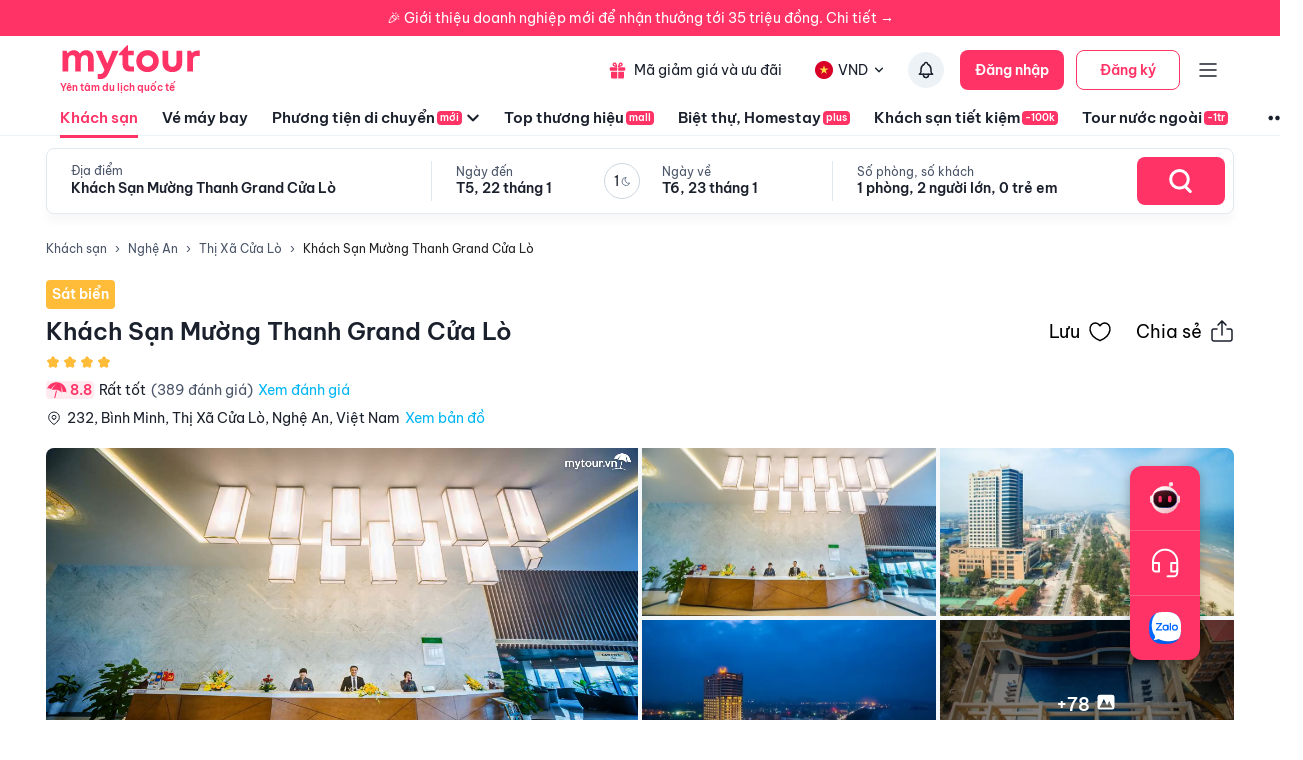

--- FILE ---
content_type: text/html; charset=utf-8
request_url: https://mytour.vn/khach-san/1182-khach-san-muong-thanh-grand-cua-lo.html?checkIn=19-04-2024&checkOut=20-04-2024&adults=2&rooms=1&children=0&priceKey=%252FF6T3StyQjngSyHwiOQGNscNPjaxRLb9%252FsISZ20K9BCYYLpUSeSRvQ%253D%253D
body_size: 42229
content:
<!DOCTYPE html><html lang="vi"><head><meta charSet="utf-8" data-next-head=""/><meta name="robots" content="index, follow" data-next-head=""/><link rel="canonical" href="https://mytour.vn/khach-san/1182-khach-san-muong-thanh-grand-cua-lo.html" data-next-head=""/><title data-next-head="">Khách Sạn Mường Thanh Grand Cửa Lò - Khách sạn giá tốt - Ưu đã lên tới 30%</title><meta name="viewport" content="initial-scale=1.0 width=device-width" data-next-head=""/><meta name="keywords" content="Khách sạn, khách sạn 4 sao, khách sạn 5 sao, Khách Sạn Mường Thanh Grand Cửa Lò Khách Sạn Mường Thanh Grand Cửa Lò Khách Sạn Mường Thanh Grand Cửa Lò Khách Sạn Mường Thanh Grand Cửa Lò Khách Sạn Mường Thanh Grand Cửa Lò Nghệ An , Đặt khách sạn" data-next-head=""/><meta name="description" content="Bảng giá tốt nhất 1/2026. Ăn Sáng Miễn Phí. Hoàn hủy linh hoạt. Hỗ trợ 24/7. Ưu đãi tới 80%. Điểm checkin-Hot tại Nghệ An. Mytour" data-next-head=""/><meta name="csrf-token" content="kh1ez4WH3sozbpbLC7tOumNr81Ut9n2kVwAu1g1S" data-next-head=""/><meta http-equiv="x-dns-prefetch-control" content="on" data-next-head=""/><link rel="dns-prefetch" href="https://mytourcdn.com/" data-next-head=""/><meta property="al:ios:app_name" content="Mytour.vn" data-next-head=""/><meta property="al:ios:app_store_id" content="1149730203" data-next-head=""/><meta property="al:android:app_name" content="Mytour.vn" data-next-head=""/><meta property="al:android:package" content="vn.mytour.apps.android" data-next-head=""/><meta property="fb:app_id" content="857393964278669" data-next-head=""/><meta property="fb:pages" content="180719541988518" data-next-head=""/><meta property="og:image" content="https://img.tripi.vn/cdn-cgi/image/width=320/https://pix8.agoda.net/hotelImages/867/867571/867571_17031916010051621525.jpg?ca=6&amp;ce=1" data-next-head=""/><meta property="og:url" content="https://mytour.vn/khach-san/1182-khach-san-muong-thanh-grand-cua-lo.html" data-next-head=""/><meta property="og:type" content="website" data-next-head=""/><meta property="og:site_name" content="Mytour.vn" data-next-head=""/><meta property="og:title" content="Khách Sạn Mường Thanh Grand Cửa Lò - Khách sạn giá tốt - Ưu đã lên tới 30%" data-next-head=""/><meta property="og:description" content="Bảng giá tốt nhất 1/2026. Ăn Sáng Miễn Phí. Hoàn hủy linh hoạt. Hỗ trợ 24/7. Ưu đãi tới 80%. Điểm checkin-Hot tại Nghệ An. Mytour" data-next-head=""/><meta name="twitter:card" content="summary_large_image" data-next-head=""/><meta name="twitter:site" content="@mytourvn" data-next-head=""/><meta name="twitter:creator" content="@mytourvn" data-next-head=""/><meta name="twitter:image" content="https://img.tripi.vn/cdn-cgi/image/width=320/https://pix8.agoda.net/hotelImages/867/867571/867571_17031916010051621525.jpg?ca=6&amp;ce=1" data-next-head=""/><meta name="twitter:title" content="Khách Sạn Mường Thanh Grand Cửa Lò - Khách sạn giá tốt - Ưu đã lên tới 30%" data-next-head=""/><meta name="twitter:description" content="Bảng giá tốt nhất 1/2026. Ăn Sáng Miễn Phí. Hoàn hủy linh hoạt. Hỗ trợ 24/7. Ưu đãi tới 80%. Điểm checkin-Hot tại Nghệ An. Mytour" data-next-head=""/><script type="application/ld+json" data-next-head="">{"@context":"https://schema.org","@type":"ItemList","itemListElement":[{"@type":"SiteNavigationElement","position":1,"name":"Khách sạn","description":"Đặt phòng khách sạn hạng sang giá rẻ, nhiều khuyến mãi","url":"https://mytour.vn/khach-san"},{"@type":"SiteNavigationElement","position":2,"name":"Vé máy bay","description":"Đặt vé máy bay giá rẻ - giá tốt nhất","url":"https://mytour.vn/ve-may-bay"},{"@type":"SiteNavigationElement","position":3,"name":"Top thương hiệu","description":"Thương thương hiệu khách sạn, resort đẳng cấp hàng đầu","url":"https://mytour.vn/mall/thuong-hieu-khach-san-hang-dau"},{"@type":"SiteNavigationElement","position":4,"name":"Khách sạn tiết kiệm","description":"Đặt phòng khách sạn hạng sang với mức giá ưu đãi và vô vàn chương trình khuyến mãi hấp dẫn","url":"https://mytour.vn/budgethotels"},{"@type":"SiteNavigationElement","position":5,"name":"Bảo hiểm","description":"Tổng hợp các chương trình bảo hiểm","url":"https://mytour.vn/uu-dai/mytour-bao-hiem-than-vo-o-to"}]}</script><script type="application/ld+json" data-next-head="">{"@context":"https://schema.org","@type":"Organization","url":"https://mytour.vn","name":"Mytour.vn","logo":"https://cdn.mytour.vn/0x0,q90/themes/images/logo_new.png","sameAs":["https://www.facebook.com/mytour.vn","https://www.instagram.com/mytour.vn/","https://www.youtube.com/user/Mytourvn"]}</script><script type="application/ld+json" data-next-head="">{"@context":"https://schema.org","@type":"TravelAgency","@id":"https://mytour.vn","name":"Công ty Cổ Phần Du Lịch VIỆT NAM VNTRAVEL","image":"https://cdn.mytour.vn/0x0,q90/themes/images/logo_new.png","url":"https://mytour.vn","telephone":"024 7109 9999","email":"hotro@mytour.vn","priceRange":"$","address":[{"@type":"PostalAddress","streetAddress":"Tầng 20, Tòa A, HUD Tower, 37 Lê Văn Lương, Quận Thanh Xuân, Hà Nội.","addressLocality":"Hà Nội City","addressRegion":"Hà Nội","addressCountry":"VN","postalCode":"100000"},{"@type":"PostalAddress","streetAddress":"Tầng 6, 67 Lý Chính Thắng, Phường Võ Thị Sáu, Quận 3, HCM","addressLocality":"Hồ Chí Minh City","addressRegion":"TP.HCM","addressCountry":"VN","postalCode":"700000"}],"geo":[{"@type":"GeoCoordinates","latitude":"21.019442145750823","longitude":"105.82367739404928"},{"@type":"GeoCoordinates","latitude":"11.072737584684097","longitude":"106.73726793032382"}],"openingHoursSpecification":{"@type":"OpeningHoursSpecification","dayOfWeek":["https://schema.org/Monday","https://schema.org/Tuesday","https://schema.org/Wednesday","https://schema.org/Thursday","https://schema.org/Friday","https://schema.org/Saturday","https://schema.org/Sunday"],"opens":"00:00","closes":"23:59"}}</script><script type="application/ld+json" data-next-head="">{"@context":"https://schema.org","@type":"Hotel","telephone":"19002083","name":"Khách Sạn Mường Thanh Grand Cửa Lò","url":"https://mytour.vn/khach-san/1182-khach-san-muong-thanh-grand-cua-lo.html","image":"https://img.tripi.vn/cdn-cgi/image/width=320/https://pix8.agoda.net/hotelImages/867/867571/867571_17031916010051621525.jpg?ca=6&ce=1","description":"<p>Giai đoạn ngày 10/8/2022-31/12/2022 khách sạn tiến hành bảo dưỡng mặt ngoài của tòa nhà và kèm theo đó bể bơi tạm ngừng cung cấp dịch vụ.</p>\n<p>Là nơi nghỉ ngơi chất lượng trong bãi biển của Biển Cửa Lò, Khách sạn Mường Thanh Grand Cửa Lò nổi tiếng phục vụ cho cả khách nghỉ dưỡng và các doanh nhân. Khách sạn nằm cách sân bay của thành phố Vinh&nbsp;khoảng 10 km, và cách trung tâm thành phố 15 km và Bãi Tắm Cửa Lò&nbsp;cách 4km ,dễ dàng tiếp cận các địa điểm khác trong thành phố. Gần các điểm tham quan như Đảo Ngư, Quê bác, Vườn Thú safari Diễn Lâm, đồi hoa Hướng dương Nghĩa đàn, đồi chè Thanh Chương, rừng quốc gia Pù Mát.Với vị trí thuận lợi, khách sạn dễ dàng tiếp cận những điểm tham quan du lịch nổi tiếng của thành phố.</p>\n<p>Nhà hàng trong nhà phục vụ tuyển chọn các món ăn ngon kiểu Lục địa và địa phương. Đồ uống sau bữa ăn có tại quầy bar.&nbsp;&nbsp;Một số địa điểm ẩm thực quanh khách sạn được đánh giá cao như:&nbsp;Nhà Hàng Thúy Hiếu cách 4 phút đi xe,&nbsp; Nhà hàng 130 Lâm Tâm Hoàng cách 3 phút.</p>\n<p>Khách sạn Mường Thanh Grand Cửa Lò cũng đề xuất thêm rất nhiều thiết bị làm kì nghỉ của bạn ở Biển Cửa Lò thêm tiện lợi.</p>\n<ul>\n  <li>Miễn phí wifi tất cả các phòng,&nbsp;Wifi công cộng.</li>\n  <li>Quầy lễ tân 24 giờ.</li>\n  <li>Nhận/trả phòng nhanh.</li>\n  <li>Giữ hành lý.</li>\n  <li>Giáp biển.</li>\n  <li>Thu đổi ngoại tệ.</li>\n  <li>Bãi biển riêng.</li>\n  <li>Phòng thể dục.</li>\n  <li>Massage.</li>\n  <li>Sân tennis (phụ phí).</li>\n</ul>\n<p>Khi bạn tìm kiếm chỗ tạm trú thoải mái và tiện nghi ở Biển Cửa Lò, hãy bắt đầu cuộc hành trình đến Khách sạn Mường Thanh Grand Cửa Lò.</p>\n<p>Giờ check-in là 14:00 và check-out là 11:00 ngày kế tiếp.</p>","priceRange":"Giá tốt nhất thị trường. Đã gồm ăn sáng. Deal Độc Quyền Giảm Thêm 1 triệu","address":{"@type":"PostalAddress","addressCountry":"Việt Nam","addressLocality":"Thị Xã Cửa Lò","addressRegion":"Nghệ An","streetAddress":"232, Bình Minh, Thị Xã Cửa Lò, Nghệ An, Việt Nam"},"aggregateRating":{"@type":"AggregateRating","worstRating":1,"bestRating":10,"ratingValue":8.8,"reviewCount":109}}</script><script type="application/ld+json" data-next-head="">{"@context":"https://schema.org","@type":"FAQPage","mainEntity":[{"@type":"Question","name":"Tôi có thể tới Khách Sạn Mường Thanh Grand Cửa Lò bằng cách nào?","acceptedAnswer":{"@type":"Answer","text":"Dễ dàng đi đến Khách sạn Mường Thanh Grand Cửa Lò từ sân bay. Hiện tại khách sạn chưa có dịch vụ đưa đón sân bay nhưng nếu Quý khách muốn sử dụng dịch đưa đón có thể liên hệ trực tiếp với khách sạn, khách sạn sẽ sắp xếp thuê xe bên ngoài để hỗ trợ Quý khách. Chỉ cần sử dụng mục \"Yêu cầu đặc biệt khác\" của Mytour khi đặt phòng để cho khách sạn biết Quý khách muốn thuê xe đưa đón, Mytour sẽ liên hệ lại để hỗ trợ Quý khách."}},{"@type":"Question","name":"Sân bay, Bến tàu hay Bến xe buýt nào gần Khách Sạn Mường Thanh Grand Cửa Lò?","acceptedAnswer":{"@type":"Answer","text":" Bến tàu, nhà ga hoặc sân bay gần Khách Sạn Mường Thanh Grand Cửa Lò nhất là Sân bay Quốc tế Vinh, cách 10km và nhà ga Vinh, cách 15km."}},{"@type":"Question","name":"Khách Sạn Mường Thanh Grand Cửa Lò phục vụ bữa sáng Buffet hay set thực đơn có sẵn?","acceptedAnswer":{"@type":"Answer","text":"Buffet"}},{"@type":"Question","name":"Các lựa chọn ăn uống của tôi tại Khách Sạn Mường Thanh Grand Cửa Lò là gì?","acceptedAnswer":{"@type":"Answer","text":"Khách sạn Mường Thanh Grand Cửa Lò có 3 nhà hàng và 2 bar tại chỗ để thuận tiện cho việc ăn uống của quý khách bao gồm: Nhà hàng Xuân Hương, Nhà hàng Biển Ngọc, Nhà hàng Hòn Ngư, Lan Châu bar và Nhãn Sơn bar."}},{"@type":"Question","name":"Khách Sạn Mường Thanh Grand Cửa Lò có chỗ đỗ xe không?","acceptedAnswer":{"@type":"Answer","text":"  Đối với những khách muốn lái xe hơi riêng của mình, Khách sạn Mường Thanh Grand Cửa Lò có một bãi để xe tại chỗ. Đỗ xe miễn phí cho khách"}},{"@type":"Question","name":"Khách Sạn Mường Thanh Grand Cửa Lò có bể bơi không?","acceptedAnswer":{"@type":"Answer","text":"Khách Sạn Mường Thanh Grand Cửa Lò có 1 hồ bơi ngoài trời, hồ bơi có tầm nhìn bao quát biển. Tại đây có trang bị ghế dài cho Quý khách nằm thư giãn sau một ngày dài."}},{"@type":"Question","name":"Khách Sạn Mường Thanh Grand Cửa Lò có bãi biển riêng không?","acceptedAnswer":{"@type":"Answer","text":"Rất tiếc, Khách Sạn Mường Thanh Grand Cửa Lò không có bãi biển riêng nhưng khách sạn nằm cạnh bãi biển Cửa Lò, Quý khách có thể dễ dàng di chuyển đến bãi biển."}},{"@type":"Question","name":"Thời gian nhận phòng và trả phòng ở Khách Sạn Mường Thanh Grand Cửa Lò?","acceptedAnswer":{"@type":"Answer","text":"Thời gian nhận phòng tiêu chuẩn là 14:00 và trả phòng là 11:00. Quý khách có thể yêu cầu nhận phòng sớm hoặc trả phòng muộn trong thời gian đặt phòng, tùy vào tình trạng phòng trống. Những khách nhận hoặc trả phòng trước hoặc sau thời gian được chỉ định có thể phải trả phụ phí. Căn hộ cung cấp dịch vụ giữ hành lý cho khách trước khi nhận phòng và sau khi trả phòng. Quầy lễ tân luôn luôn mở, bất kể ngày hay đêm."}},{"@type":"Question","name":"Tôi có trẻ em đi kèm thì có thu thêm phụ phí gì không?","acceptedAnswer":{"@type":"Answer","text":"Miễn phí 2 trẻ em dưới 6 tuổi. Trẻ em lớn hơn 12 tuổi được xem như người lớn. Phụ phí trẻ em đi kèm được ghi rõ tại Chi tiết giá phòng. "}},{"@type":"Question","name":"Xung quanh Khách Sạn Mường Thanh Grand Cửa Lò có những nhà hàng nào gần nhất?","acceptedAnswer":{"@type":"Answer","text":"Các nhà hàng gần nhất quanh Khách Sạn Mường Thanh Grand Cửa Lò gồm có Nhà Hàng Cường Hằng 129, Lươn Cay Gia Truyền Phương Đào và Nhà Hàng Lan Châu."}},{"@type":"Question","name":"Có trung tâm thương mại, chợ đặc sản nào xung quanh Khách Sạn Mường Thanh Grand Cửa Lò không?","acceptedAnswer":{"@type":"Answer","text":"Các lựa chọn mua sắm trong khu vực Cửa Lò quanh Khách Sạn Mường Thanh Grand Cửa Lò bao gồm Chợ Hải sản Cửa Lò và Chợ Hải Sản Bến Cá."}},{"@type":"Question","name":"Bãi tắm cách Khách Sạn Mường Thanh Grand Cửa Lò bao xa?","acceptedAnswer":{"@type":"Answer","text":"Khách sạn Mường Thanh Grand Cửa Lò tọa lạc ở vị trí nằm bên cạnh bãi biển Cửa lò và chỉ cách bãi tắm khoảng 200m. Quý khách chỉ mất vài phút di chuyển đến bãi tắm"}},{"@type":"Question","name":"Các điểm tham quan nổi tiếng gần Khách Sạn Mường Thanh Grand Cửa Lò?","acceptedAnswer":{"@type":"Answer","text":"Các điểm tham quan nổi tiếng gần khách sạn Mường Thanh Grand Cửa Lò bao gồm Đền thờ Cương Quốc Công Nguyễn Xí, Đền Vạn Lộc và Khu du lịch sinh thái Cửa Hội."}},{"@type":"Question","name":"Các điểm tham quan thiên nhiên nổi tiếng gần Khách Sạn Mường Thanh Grand Cửa Lò?","acceptedAnswer":{"@type":"Answer","text":"Các điểm tham quan thiên nhiên nổi tiếng gần khách sạn Mường Thanh Grand Cửa Lò bao gồm Đảo Hòn Ngư Cửa Lò, Đảo Lan Châu và Bãi biển Cửa Lò."}},{"@type":"Question","name":"Khách Sạn Mường Thanh Grand Cửa Lò có cho phép mang theo thú cưng không?","acceptedAnswer":{"@type":"Answer","text":"Rất tiếc, Quý khách sẽ không được mang theo vật nuôi hay thú cưng vào trong khuôn viên của khách sạn/resort."}},{"@type":"Question","name":"Khách Sạn Mường Thanh Grand Cửa Lò có cho phép hút thuốc không?","acceptedAnswer":{"@type":"Answer","text":"Khách sạn Mường Thanh Grand Cửa Lò không cho phép hút thuốc trong bất kỳ phòng nào, nhưng cho phép hút thuốc ở chỗ dành riêng."}},{"@type":"Question","name":"Có thể tổ chức Sự kiện tại Khách Sạn Mường Thanh Grand Cửa Lò không?","acceptedAnswer":{"@type":"Answer","text":"Khách sạn Mường Thanh Grand Cửa Lò có phòng hội thảo đa chức năng với sức chứa lên đến 800 người được trang bị hệ thống âm thanh, ánh sáng hiện đại, phòng có đầy đủ các tiện nghi và dịch vụ bao gồm Wi-Fi miễn phí, đồ dùng phòng họp, máy chiếu hoặc màn hình LED và thiết bị nghe nhìn để giúp cuộc họp kinh doanh hoặc sự kiện của quý khách thành công."}},{"@type":"Question","name":"Thời gian check-in, check-out của Khách Sạn Mường Thanh Grand Cửa Lò Resort?","acceptedAnswer":{"@type":"Answer","text":"<p>Khách Sạn Mường Thanh Grand Cửa Lò c&oacute; thời gian check-in từ 14:00 v&agrave; thời gian check-out trước 12:00.</p>\n<div id=\"gtx-trans\" style=\"position: absolute; left: -14px; top: -12px;\">\n<div class=\"gtx-trans-icon\">&nbsp;</div>\n</div>"}},{"@type":"Question","name":"Khách Sạn Mường Thanh Grand Cửa Lò có mấy tầng và có bao nhiêu phòng nghỉ?","acceptedAnswer":{"@type":"Answer","text":"<p>Khách Sạn Mường Thanh Grand Cửa Lò c&oacute; 27 tầng v&agrave; 249 ph&ograve;ng.</p>"}},{"@type":"Question","name":"Tôi muốn được tư vấn và hỗ trợ đặt phòng Khách Sạn Mường Thanh Grand Cửa Lò bằng cách nào?","acceptedAnswer":{"@type":"Answer","text":"<p>Hot line miễn ph&iacute; hỗ trợ đặt ph&ograve;ng tại Mytour&nbsp;<a href=\"tel:19002083\">1900 2083</a>&nbsp;phục vụ 24/7</p>"}},{"@type":"Question","name":"Người dùng đánh giá thế nào về Khách Sạn Mường Thanh Grand Cửa Lò?","acceptedAnswer":{"@type":"Answer","text":"Đánh giá dựa trên thang điểm 10 :<br/><li>Vị trí : 8.8</li><li>Giá phòng : 8.8</li><li>Phục vụ : 8.8</li><li>Vệ sinh : 8.8</li><li>Tiện nghi : 8.8</li>"}},{"@type":"Question","name":"Khách Sạn Mường Thanh Grand Cửa Lò có các tiện ích nào nổi bật?","acceptedAnswer":{"@type":"Answer","text":"<li>Hình thức thanh toán: <img src=\"https://storage.googleapis.com/tripi-assets/images/hotel/amenity/payment_jcb.png\" style=\"width:24px; height: 24px;transform: translateY(4px);margin: 0 5px 0 10px;\"/> American Express</li><li>Phương tiện đi lại: <img src=\"https://storage.googleapis.com/tripi-assets/images/hotel/amenity/car_for_hire.png\" style=\"width:24px; height: 24px;transform: translateY(4px);margin: 0 5px 0 10px;\"/> Bãi đỗ xe, <img src=\"https://storage.googleapis.com/tripi-assets/images/hotel/amenity/bicyle_for_hire.png\" style=\"width:24px; height: 24px;transform: translateY(4px);margin: 0 5px 0 10px;\"/> Cho thuê xe đạp</li><li>Giải trí: <img src=\"https://storage.googleapis.com/tripi-assets/images/hotels/amenities/giaitri/karaok.png\" style=\"width:24px; height: 24px;transform: translateY(4px);margin: 0 5px 0 10px;\"/> Karaoke</li><li>Thể thao: <img src=\"https://storage.googleapis.com/tripi-assets/images/hotels/amenities/thethao/bida.png\" style=\"width:24px; height: 24px;transform: translateY(4px);margin: 0 5px 0 10px;\"/> Bida, <img src=\"https://storage.googleapis.com/tripi-assets/images/hotels/amenities/thethao/bong-ban.png\" style=\"width:24px; height: 24px;transform: translateY(4px);margin: 0 5px 0 10px;\"/> Bóng bàn, <img src=\"https://storage.googleapis.com/tripi-assets/images/hotels/amenities/thethao/tennis.png\" style=\"width:24px; height: 24px;transform: translateY(4px);margin: 0 5px 0 10px;\"/> Sân tennis, <img src=\"https://storage.googleapis.com/tripi-assets/images/hotels/amenities/thethao/gym.png\" style=\"width:24px; height: 24px;transform: translateY(4px);margin: 0 5px 0 10px;\"/> Phòng gym</li><li>Dịch vụ lễ tân: <img src=\"https://storage.googleapis.com/tripi-assets/images/hotels/amenities/letan/reception-hotel-24h.svg\" style=\"width:24px; height: 24px;transform: translateY(4px);margin: 0 5px 0 10px;\"/> Lễ tân 24h, <img src=\"https://storage.googleapis.com/tripi-assets/images/hotel/amenity/special_aid.png\" style=\"width:24px; height: 24px;transform: translateY(4px);margin: 0 5px 0 10px;\"/> Trợ giúp đặc biệt, <img src=\"\r\nhttps://storage.googleapis.com/tripi-assets/images/hotels/amenities/letan/doi-ngoai-te.png\" style=\"width:24px; height: 24px;transform: translateY(4px);margin: 0 5px 0 10px;\"/> Thu đổi ngoại tệ, <img src=\"https://storage.googleapis.com/tripi-assets/images/hotels/amenities/letan/giu-hanh-ly.png\" style=\"width:24px; height: 24px;transform: translateY(4px);margin: 0 5px 0 10px;\"/> Giữ hành lý, <img src=\"https://storage.googleapis.com/tripi-assets/images/hotels/amenities/letan/dat-tour.png\" style=\"width:24px; height: 24px;transform: translateY(4px);margin: 0 5px 0 10px;\"/> Bán tour, <img src=\"https://storage.googleapis.com/tripi-assets/images/hotels/amenities/letan/bao-thuc.png\" style=\"width:24px; height: 24px;transform: translateY(4px);margin: 0 5px 0 10px;\"/> Báo thức, <img src=\"https://storage.googleapis.com/tripi-assets/images/hotels/amenities/letan/ket-sat.png\" style=\"width:24px; height: 24px;transform: translateY(4px);margin: 0 5px 0 10px;\"/> Két an toàn</li><li>Internet: <img src=\"https://storage.googleapis.com/tripi-assets/images/hotels/amenities/internet/Amenities_wifi.png\" style=\"width:24px; height: 24px;transform: translateY(4px);margin: 0 5px 0 10px;\"/> Internet miễn phí.</li><li>Thư giãn và làm đẹp: <img src=\"https://storage.googleapis.com/tripi-assets/images/hotels/amenities/thuagianlamdep/massage.png\" style=\"width:24px; height: 24px;transform: translateY(4px);margin: 0 5px 0 10px;\"/> Massage, <img src=\"https://storage.googleapis.com/tripi-assets/images/hotels/amenities/thuagianlamdep/xong-hoi.png\" style=\"width:24px; height: 24px;transform: translateY(4px);margin: 0 5px 0 10px;\"/> Phòng xông hơi khô, <img src=\"https://storage.googleapis.com/tripi-assets/images/hotels/amenities/thuagianlamdep/spa-stone 1.png\" style=\"width:24px; height: 24px;transform: translateY(4px);margin: 0 5px 0 10px;\"/> Spa</li><li>Dịch vụ lau dọn: <img src=\"https://storage.googleapis.com/tripi-assets/images/hotels/amenities/vesinh/don-dep-hang-ngay.png\" style=\"width:24px; height: 24px;transform: translateY(4px);margin: 0 5px 0 10px;\"/> Dọn phòng hàng ngày, <img src=\"https://storage.googleapis.com/tripi-assets/images/hotels/amenities/vesinh/giat-la.png\" style=\"width:24px; height: 24px;transform: translateY(4px);margin: 0 5px 0 10px;\"/> Dịch vụ giặt là, <img src=\"https://storage.googleapis.com/tripi-assets/images/hotels/amenities/vesinh/la-do.png\" style=\"width:24px; height: 24px;transform: translateY(4px);margin: 0 5px 0 10px;\"/> Ủi đồ, <img src=\"https://storage.googleapis.com/tripi-assets/images/hotels/amenities/vesinh/giat-la.png\" style=\"width:24px; height: 24px;transform: translateY(4px);margin: 0 5px 0 10px;\"/> Giặt khô là hơi</li><li>Dịch vụ nhà hàng: <img src=\"https://storage.googleapis.com/tripi-assets/images/hotels/amenities/nhahanganuong/bua-sang-tru-toi.png\" style=\"width:24px; height: 24px;transform: translateY(4px);margin: 0 5px 0 10px;\"/> Bữa tối, <img src=\"https://storage.googleapis.com/tripi-assets/images/hotels/amenities/nhahanganuong/nha-hang.png\" style=\"width:24px; height: 24px;transform: translateY(4px);margin: 0 5px 0 10px;\"/> Nhà hàng, <img src=\"https://storage.googleapis.com/tripi-assets/images/hotel/amenity/bar.png\" style=\"width:24px; height: 24px;transform: translateY(4px);margin: 0 5px 0 10px;\"/> Quầy bar, <img src=\"https://storage.googleapis.com/tripi-assets/images/hotels/amenities/nhahanganuong/coffee 1.png\" style=\"width:24px; height: 24px;transform: translateY(4px);margin: 0 5px 0 10px;\"/> Quán cafe, <img src=\"https://storage.googleapis.com/tripi-assets/images/hotels/amenities/nhahanganuong/bua-sang-tru-toi.png\" style=\"width:24px; height: 24px;transform: translateY(4px);margin: 0 5px 0 10px;\"/> Bữa trưa, <img src=\"https://storage.googleapis.com/tripi-assets/images/hotels/amenities/nhahanganuong/bua-sang-tru-toi.png\" style=\"width:24px; height: 24px;transform: translateY(4px);margin: 0 5px 0 10px;\"/> Bữa sáng</li><li>Dịch vụ cho doanh nhân: <img src=\"https://storage.googleapis.com/tripi-assets/images/hotels/amenities/doanhnhanh/phong-hop.png\" style=\"width:24px; height: 24px;transform: translateY(4px);margin: 0 5px 0 10px;\"/> Phòng họp, <img src=\"https://storage.googleapis.com/tripi-assets/images/hotels/amenities/doanhnhanh/printer%201.png\" style=\"width:24px; height: 24px;transform: translateY(4px);margin: 0 5px 0 10px;\"/> Máy fax/Photocopy, <img src=\"https://storage.googleapis.com/tripi-assets/images/hotels/amenities/doanhnhanh/phong-hop.png\" style=\"width:24px; height: 24px;transform: translateY(4px);margin: 0 5px 0 10px;\"/> Tổ chức sự kiện</li><li>Tiện ích tổng quát cho khách sạn: <img src=\"https://storage.googleapis.com/tripi-assets/images/hotels/amenities/phuongtiendilai/bai-do-xe.png\" style=\"width:24px; height: 24px;transform: translateY(4px);margin: 0 5px 0 10px;\"/> Bãi đỗ xe miễn phí, <img src=\"https://storage.googleapis.com/tripi-assets/images/hotels/amenities/tongquat/san-thuong.png\" style=\"width:24px; height: 24px;transform: translateY(4px);margin: 0 5px 0 10px;\"/> Sân thượng, <img src=\"https://storage.googleapis.com/tripi-assets/images/hotel/amenity/balcony.png\" style=\"width:24px; height: 24px;transform: translateY(4px);margin: 0 5px 0 10px;\"/> Ban công, <img src=\"https://storage.googleapis.com/tripi-assets/images/hotel/amenity/air_conditioner.png\" style=\"width:24px; height: 24px;transform: translateY(4px);margin: 0 5px 0 10px;\"/> Điều hoà nhiệt độ, <img src=\"https://storage.googleapis.com/tripi-assets/images/hotel/amenity/smoking_room.png\" style=\"width:24px; height: 24px;transform: translateY(4px);margin: 0 5px 0 10px;\"/> Không hút thuốc, <img src=\"https://storage.googleapis.com/tripi-assets/images/hotels/amenities/tongquat/thang-may.png\" style=\"width:24px; height: 24px;transform: translateY(4px);margin: 0 5px 0 10px;\"/> Thang máy, <img src=\"https://storage.googleapis.com/tripi-assets/images/hotels/amenities/tongquat/truyen-hinh-cap.png\" style=\"width:24px; height: 24px;transform: translateY(4px);margin: 0 5px 0 10px;\"/> Truyền hình cáp/vệ tinh, <img src=\"https://storage.googleapis.com/tripi-assets/images/hotel/amenity/elevator.png\" style=\"width:24px; height: 24px;transform: translateY(4px);margin: 0 5px 0 10px;\"/> Phòng gia đình, <img src=\"https://storage.googleapis.com/tripi-assets/images/hotels/amenities/hoboi/be-ngam.png\" style=\"width:24px; height: 24px;transform: translateY(4px);margin: 0 5px 0 10px;\"/> Tắm nước nóng</li><li>Dịch vụ hồ bơi và chăm sóc sức khoẻ: <img src=\"https://storage.googleapis.com/tripi-assets/images/hotels/amenities/hoboi/swimming-pool-person%201.png\" style=\"width:24px; height: 24px;transform: translateY(4px);margin: 0 5px 0 10px;\"/> Hồ bơi ngoài trời, <img src=\"https://storage.googleapis.com/tripi-assets/images/hotels/amenities/thethao/gym.png\" style=\"width:24px; height: 24px;transform: translateY(4px);margin: 0 5px 0 10px;\"/> Phòng tập gym, <img src=\"https://storage.googleapis.com/tripi-assets/images/hotels/amenities/thuagianlamdep/xong-hoi.png\" style=\"width:24px; height: 24px;transform: translateY(4px);margin: 0 5px 0 10px;\"/> Phòng xông hơi, <img src=\"https://storage.googleapis.com/tripi-assets/images/hotels/amenities/thuagianlamdep/massage.png\" style=\"width:24px; height: 24px;transform: translateY(4px);margin: 0 5px 0 10px;\"/> Phòng massage & spa, <img src=\"https://storage.googleapis.com/tripi-assets/images/hotels/amenities/thuagianlamdep/salon.png\" style=\"width:24px; height: 24px;transform: translateY(4px);margin: 0 5px 0 10px;\"/> Dịch vụ làm đẹp</li>"}},{"@type":"Question","name":"Các lưu ý khi đặt phòng tại Khách Sạn Mường Thanh Grand Cửa Lò?","acceptedAnswer":{"@type":"Answer","text":"Chính sách chung: <div style=\"padding-left: 16px; \"><p>Không cho phép hút thuốc</p><p>Không cho phép thú cưng</p><p>Cho phép tổ chức tiệc / sự kiện</p></div><br/>Chính sách trẻ em: <div style=\"padding-left: 16px; \"><p>Trẻ em từ 12 tuổi sẽ được xem như người lớn</p><p>Quý khách hàng vui lòng nhập đúng số lượng khách và tuổi để có giá chính xác.<p></div><br/>"}}]}</script><script type="application/ld+json" data-next-head="">{"@context":"https://schema.org","@type":"BreadcrumbList","itemListElement":[{"@type":"ListItem","position":1,"item":{"@id":"https://mytour.vn/","name":"Khách sạn"}},{"@type":"ListItem","position":2,"item":{"@id":"https://mytour.vn/khach-san/tp7/khach-san-tai-nghe-an.html","name":"Nghệ An"}},{"@type":"ListItem","position":3,"item":{"@id":"https://mytour.vn/khach-san/td142/khach-san-tai-thi-xa-cua-lo.html","name":"Thị Xã Cửa Lò"}}]}</script><meta name="emotion-insertion-point" content=""/><meta charSet="utf-8"/><meta name="agd-partner-manual-verification"/><link rel="shortcut icon" href="/favicon.ico"/><meta name="theme-color" content="#00B6F3"/><link rel="preload" href="/fonts/BeVietNamPro/BeVietnamPro-Regular.ttf" as="font" crossorigin=""/><link rel="preload" href="/fonts/BeVietNamPro/BeVietnamPro-Bold.ttf" as="font" crossorigin=""/><link rel="preload" href="/fonts/BeVietNamPro/BeVietnamPro-SemiBold.ttf" as="font" crossorigin=""/><script type="941740435448f1a17873871c-text/javascript">
                  (function(w,d,s,l,i){
                    w[l]=w[l]||[];
                    w[l].push({'gtm.start': new Date().getTime(), event:'gtm.js'});
                    var f=d.getElementsByTagName(s)[0],
                      j=d.createElement(s),
                      dl=l!='dataLayer'?'&l='+l:'';
                    j.defer=true;
                    j.src='https://gtm.tripi.vn/gtm.js?id='+i+dl;
                    f.parentNode.insertBefore(j,f);
                  })(window,document,'script','dataLayer','GTM-5XW6PZ2');
                </script><script src="https://unpkg.com/@lottiefiles/lottie-player@latest/dist/lottie-player.js" defer="" type="941740435448f1a17873871c-text/javascript"></script><script type="941740435448f1a17873871c-text/javascript">
                  (function() {
                    window.vntCa = 'VNT-2aHwQeffEVm0';
                    var po = document.createElement('script');
                    po.type = 'text/javascript';
                    po.defer = true;
                    po.src = 'https://gcs.tripi.vn/mkt-sdk/prod/vnt-mp.js';
                    var s = document.getElementsByTagName('script')[0];
                    s.parentNode.insertBefore(po, s);
                  })();
                </script><script type="941740435448f1a17873871c-text/javascript">
                  (function() {
                    window.vntInit = function () {
                      return {
                        caId: 9999,
                        channelId: "MYTOUR",
                        color: '#f36',
                        title: "MYTOUR"
                      };
                    };
                    var po = document.createElement('script');
                    po.type = 'text/javascript';
                    po.defer = true;
                    var d = new Date();
                    po.src = 'https://storage.googleapis.com/mkt-sdk/prod/vnt-chat-widget-tickets.js?verison=' + d.getTime();
                    var s = document.getElementsByTagName('script')[0];
                    s.parentNode.insertBefore(po, s);
                  })();
                </script><link data-next-font="" rel="preconnect" href="/" crossorigin="anonymous"/><link rel="preload" href="/_next/static/css/08c1908c47ac457c.css" as="style"/><link rel="stylesheet" href="/_next/static/css/08c1908c47ac457c.css" data-n-g=""/><link rel="preload" href="/_next/static/css/12c14ad6efea3619.css" as="style"/><link rel="stylesheet" href="/_next/static/css/12c14ad6efea3619.css"/><noscript data-n-css=""></noscript><script defer="" nomodule="" src="/_next/static/chunks/polyfills-42372ed130431b0a.js" type="941740435448f1a17873871c-text/javascript"></script><script defer="" src="/_next/static/chunks/e098907b-93db263d5c78a3cc.js" type="941740435448f1a17873871c-text/javascript"></script><script defer="" src="/_next/static/chunks/2038-7f4ee5f29400871f.js" type="941740435448f1a17873871c-text/javascript"></script><script defer="" src="/_next/static/chunks/3821-2fdecf139ef010ab.js" type="941740435448f1a17873871c-text/javascript"></script><script defer="" src="/_next/static/chunks/1316-2b245f1d3221b42f.js" type="941740435448f1a17873871c-text/javascript"></script><script defer="" src="/_next/static/chunks/4149-5002e930698933a8.js" type="941740435448f1a17873871c-text/javascript"></script><script defer="" src="/_next/static/chunks/296-8ecd51f235c33fdc.js" type="941740435448f1a17873871c-text/javascript"></script><script defer="" src="/_next/static/chunks/8569-ecfb8f99ee60612e.js" type="941740435448f1a17873871c-text/javascript"></script><script defer="" src="/_next/static/chunks/9357-d1afb81e347ccae2.js" type="941740435448f1a17873871c-text/javascript"></script><script defer="" src="/_next/static/chunks/8667-cce5b4f9383a6150.js" type="941740435448f1a17873871c-text/javascript"></script><script defer="" src="/_next/static/chunks/8749-ee8a7975bb53e406.js" type="941740435448f1a17873871c-text/javascript"></script><script defer="" src="/_next/static/chunks/6257-df3b02503f934ed0.js" type="941740435448f1a17873871c-text/javascript"></script><script defer="" src="/_next/static/chunks/2441-2aa386828aeb7878.js" type="941740435448f1a17873871c-text/javascript"></script><script defer="" src="/_next/static/chunks/3844-e7d8792fe4c0dea8.js" type="941740435448f1a17873871c-text/javascript"></script><script defer="" src="/_next/static/chunks/984-88dc0d20b8186542.js" type="941740435448f1a17873871c-text/javascript"></script><script defer="" src="/_next/static/chunks/3014.9a1f19d6d5d94529.js" type="941740435448f1a17873871c-text/javascript"></script><script defer="" src="/_next/static/chunks/3356-a26df09c6ce3d7bf.js" type="941740435448f1a17873871c-text/javascript"></script><script defer="" src="/_next/static/chunks/3936-3405bcdf1b915c9a.js" type="941740435448f1a17873871c-text/javascript"></script><script defer="" src="/_next/static/chunks/7631.559932538e3f7524.js" type="941740435448f1a17873871c-text/javascript"></script><script defer="" src="/_next/static/chunks/3403-af8a23e00142d55a.js" type="941740435448f1a17873871c-text/javascript"></script><script defer="" src="/_next/static/chunks/7565.28063b8ca6344908.js" type="941740435448f1a17873871c-text/javascript"></script><script defer="" src="/_next/static/chunks/1041.a3dc94a35e3db22f.js" type="941740435448f1a17873871c-text/javascript"></script><script defer="" src="/_next/static/chunks/4981.ec7c5db54df2887d.js" type="941740435448f1a17873871c-text/javascript"></script><script defer="" src="/_next/static/chunks/8409-8175fc5f0a4d1d9a.js" type="941740435448f1a17873871c-text/javascript"></script><script defer="" src="/_next/static/chunks/9171-90412db78a6fd25c.js" type="941740435448f1a17873871c-text/javascript"></script><script defer="" src="/_next/static/chunks/8399-363c0e68d94d90b2.js" type="941740435448f1a17873871c-text/javascript"></script><script defer="" src="/_next/static/chunks/3559-639b971bf327f121.js" type="941740435448f1a17873871c-text/javascript"></script><script defer="" src="/_next/static/chunks/5605-1cb9eb6ba1451d24.js" type="941740435448f1a17873871c-text/javascript"></script><script defer="" src="/_next/static/chunks/5010.fa805d43a4223e0f.js" type="941740435448f1a17873871c-text/javascript"></script><script defer="" src="/_next/static/chunks/5184.6a20d3137b6bf131.js" type="941740435448f1a17873871c-text/javascript"></script><script defer="" src="/_next/static/chunks/6951.f1bd4c53338a3d49.js" type="941740435448f1a17873871c-text/javascript"></script><script defer="" src="/_next/static/chunks/5045.bc64b62252431e1a.js" type="941740435448f1a17873871c-text/javascript"></script><script defer="" src="/_next/static/chunks/3575.5bbad2d0d499401a.js" type="941740435448f1a17873871c-text/javascript"></script><script defer="" src="/_next/static/chunks/9804.65d5528fc9e81200.js" type="941740435448f1a17873871c-text/javascript"></script><script defer="" src="/_next/static/chunks/3166.7334646ca2a5ea4a.js" type="941740435448f1a17873871c-text/javascript"></script><script defer="" src="/_next/static/chunks/4629.7ff7eef1310b202c.js" type="941740435448f1a17873871c-text/javascript"></script><script src="/_next/static/chunks/webpack-6d3c2e1fcc3e66bf.js" defer="" type="941740435448f1a17873871c-text/javascript"></script><script src="/_next/static/chunks/framework-b9fd9bcc3ecde907.js" defer="" type="941740435448f1a17873871c-text/javascript"></script><script src="/_next/static/chunks/main-5d6e6d15cecc1a11.js" defer="" type="941740435448f1a17873871c-text/javascript"></script><script src="/_next/static/chunks/pages/_app-1aee9705da850648.js" defer="" type="941740435448f1a17873871c-text/javascript"></script><script src="/_next/static/chunks/1515-466544730df7987d.js" defer="" type="941740435448f1a17873871c-text/javascript"></script><script src="/_next/static/chunks/126-0037478c6185270d.js" defer="" type="941740435448f1a17873871c-text/javascript"></script><script src="/_next/static/chunks/3371-674b395249192241.js" defer="" type="941740435448f1a17873871c-text/javascript"></script><script src="/_next/static/chunks/2259-0fc44df1dfb6b436.js" defer="" type="941740435448f1a17873871c-text/javascript"></script><script src="/_next/static/chunks/pages/khach-san/%5Balias%5D-e36b0e20a642c1da.js" defer="" type="941740435448f1a17873871c-text/javascript"></script><script src="/_next/static/3v9uv-YMvj4XeZe1e77ql/_buildManifest.js" defer="" type="941740435448f1a17873871c-text/javascript"></script><script src="/_next/static/3v9uv-YMvj4XeZe1e77ql/_ssgManifest.js" defer="" type="941740435448f1a17873871c-text/javascript"></script><style data-emotion="mui-global 0"></style><style data-emotion="mui-global 1v7ojms">html{-webkit-font-smoothing:antialiased;-moz-osx-font-smoothing:grayscale;box-sizing:border-box;-webkit-text-size-adjust:100%;}*,*::before,*::after{box-sizing:inherit;}strong,b{font-weight:700;}body{margin:0;color:rgba(0, 0, 0, 0.87);font-size:16px;line-height:20px;font-weight:normal;font-family:BeVietnamPro;background-color:#fff;}@media print{body{background-color:#fff;}}body::backdrop{background-color:#fff;}</style><style data-emotion="mui-global 1prfaxn">@-webkit-keyframes mui-auto-fill{from{display:block;}}@keyframes mui-auto-fill{from{display:block;}}@-webkit-keyframes mui-auto-fill-cancel{from{display:block;}}@keyframes mui-auto-fill-cancel{from{display:block;}}</style><style data-emotion="mui qk42hk-bannerHotelDetail f61gpg 1p7tass-container w59kdd-container 1f5otpv-content 1isodwu-logoMytour 1ykeged-signalTag p0vdu2-iconMenu 1ohtl0o-boxForBiz 1v7lun5-rightBoxForBiz 1d6wywm-titleForBiz 1ojqndu-desForBiz 1k3v82y-wrapperLogo 5fhwhn-textInternationalTravel e5fr7-bannerTopSticky hj5yd4-contentBannerTopSticky qtx3f8-container 1v6qpnu-content 1a59rmy-leftContent 1h1huul 1ox9m7k-rightContent 1bal3jx-menuTop 1veupx3-wrapperLink idyd3p-boxLink ui9n0z-wrapperItem gmt5fo-wrapperItem v8iefy-userAccount xydsc kecxjp-imgLang mpgc7z-wrapperItem 18t1j2s-contentLang flfoi2-wrapperItem 1rzb3uu p5y0yb-iconNotify 19bfp44 1sl27am-bottomHeader czaf89-menuItemWrap-itemMenu-itemMenuActive s99mc2-diver c35eum-diverContent jvgikk-menuItemWrap-itemMenu 1ui9uda-menuItemWrap-itemMenu r9pubz-contentSearch 1ght50o-diver 19t3jvk-locationContent 16fh2k2-dateContent 1ld2q6r-itemDate u6sbqu-guestContent 10bc68r-titleContent 12zbe31-valueContent 19khc6h-leftGuestContent k6y8ex-centerDateContentView gzg3hl-diverBottom 1bjxsev-container-containerSearchOnly 1jmkblh-inputRoot keeaog-inputSearchRestaurant 1czsn9i-searchBtn 1gs9dmy-popoverContent-locationContainer mc6ozp-popoverContent-dateContainer mz1eec-popoverContent-guestContainer 18g8zx2-menuSticky 70qvj9 92e016-titleMenu 1ergt2h-homeWrapper jfajyp-homeContainer vudeoe nhb8h9 144yex3 3mf706 1u3zm6i 1l9btjn-textIcon 6bpwoc-rowName 1ka0rwf-notFavorite 8qo44c-title d7bf9x-infoHotelContainer dpmyor-signalList 19xqh0b-itemSignal-tagSignal 91tecq-nameHotel pp9683-iconBox hrq81h 1b5t41x-infoHotelContent 1wfh868-leftContent 72hek7-container-wrapRating 1hm5487-rankingHotel vd2x7v-voteContainer e4rkwy-wrapPoint usiuio-point 3e7oil-wrapLocation 7kvxwu-iconLocation lixb8x-loadReview 15bsv4p-rightContent iop3fx-priceHotel x41tl9-listImageRoom 1wxas0s-imageRoom-firstImage 1bqyrqn-videoPlayer 1c3b3vg-actionVideo jfcrpv-imageRoom 16y107c-imageWrapper 1ejlq6v-placeholder 179rt4k-imgContainer smpzih-wrapLoadMore hs1ulj-boxOne 12b9tai-headerBoxOne 1izudan-point 1nlu1qf-rating w6j4m3-rate 1mrily6-countReview 1kfddbb-contentBoxOne2 4x2vtd-contentBoxTwo 1csxipf-boxThree2 oicg3t-contentBoxThree2 1wn3q90-levelMessage hz2sxp-itemConvenient2 1lyteir-iconConvient rt9xhi-nameAmenities2 18ysf1k-rakingContent bje9vi-wrapperContent acm9b3-listRate xvwbcx-wrapBox nvzj4e-wrapBoxContent cxpuds-icon 4s6db5-container s0t7z3-container 9ys141-container 1kfxwty-searchContainer libny2-textItemCheckIn-itemDate 1ldjifj-textSub 11iu89j-textItemCheckIn i6955z-searchBtn vqrlfe-title 1c5eqpx-listFilter 6yekrf-itemFilter 12leesa 1m9pwf3 1mullm6-homeWrapper undn0-homeContainer 1aunhes-container 1vqz2wd-title b4kl34-columnContainer 1qcwy6f 162qpbk-viewAll ihw1sl-wrapHeader sl089n-policyHotel 1ti27mp-wrapBox 1o6hhcs-wrapCheckIn 3hsdqd-textCheckIn 520r68-text el1oyp-timeCheckIn 1kk6yf0-wrapCheckIn-wrapCheckOut 15hrjpx-policy j7qwjs 6c6909 1qbpl1d-itemPolices 1hbxqfk-infoForUseContent yk9l38-titleForUse 5zka4x-listInfo 7w7opq-itemInfo 1by3drg-leftInfoItem eka34c-divider 1wfba9h-container xc7gd9-content 1rd4ged-titleText j766kc-descriptionGroup f4atyg-content 1arnt58-titleText 1jdilrc-divider 1ilqctf-logoMytourLarge whdmkg-contactZalo cfg1c1-footerContainer n2172k-footerContent 1h77wgb d566en 9ti12o-columnTitle m2ety2-textItemZalo 14wlga4-columnTextItem 10f202v-linkPolicyInfo zyk85c nyj1n5-footerContainer jwm2fk-companyInfoWrapper xrai5k-companyIconGroup 1kocmqq-imageWrapper-imageCompany f2u8l6-imgContainer-imageCompany 1jojd75-fixedBox 38m9ed-itemChat f6ml8x-wrapper 17p7nqi-icon 17wifes-divider ofypv8-itemChat">.mui-qk42hk-bannerHotelDetail{max-width:1188px;margin:0 auto;}.mui-f61gpg{height:auto;background-color:#fafcff;min-height:100vh;}.mui-1p7tass-container{max-width:1188px;margin:0 auto;}@media (max-width:1179.95px){.mui-1p7tass-container{width:100%;margin:0;padding:0 25px;}}.mui-w59kdd-container{position:relative;font-size:14px;line-height:17px;font-weight:normal;color:#1a202c;}.mui-1f5otpv-content{width:100%;height:100%;display:-webkit-box;display:-webkit-flex;display:-ms-flexbox;display:flex;-webkit-flex-direction:column;-ms-flex-direction:column;flex-direction:column;}.mui-1isodwu-logoMytour{width:143px;height:35px;margin-right:56px;}.mui-1ykeged-signalTag{border-radius:4px;background-color:#FF3366;font-size:10px;line-height:12px;font-weight:500;color:#FFFFFF;padding:1px 3px;width:-webkit-fit-content;width:-moz-fit-content;width:fit-content;margin-left:2px;}.mui-p0vdu2-iconMenu{margin-right:4px;padding-left:16px;border-left:1px solid #E2E8F0;}.mui-1ohtl0o-boxForBiz{display:-webkit-box;display:-webkit-flex;display:-ms-flexbox;display:flex;-webkit-align-items:center;-webkit-box-align:center;-ms-flex-align:center;align-items:center;padding:6px 12px 6px 0;gap:8px;background-color:rgba(255, 51, 102, 0.1);border-radius:4px;height:40px;}.mui-1v7lun5-rightBoxForBiz{display:-webkit-box;display:-webkit-flex;display:-ms-flexbox;display:flex;-webkit-flex-direction:column;-ms-flex-direction:column;flex-direction:column;gap:2px;}.mui-1d6wywm-titleForBiz{font-size:12px;font-family:BeVietnamPro-SemiBold;line-height:14px;}.mui-1ojqndu-desForBiz{font-size:11px;line-height:13px;color:#FF3366;}.mui-1k3v82y-wrapperLogo{display:-webkit-box;display:-webkit-flex;display:-ms-flexbox;display:flex;-webkit-flex-direction:column;-ms-flex-direction:column;flex-direction:column;}.mui-5fhwhn-textInternationalTravel{margin-top:-5px;font-size:10px;color:rgba(255, 51, 102, 1);font-family:BeVietnamPro-SemiBold;}.mui-e5fr7-bannerTopSticky{position:fixed;top:0;z-index:99998;width:100%;cursor:pointer;height:36px;}.mui-hj5yd4-contentBannerTopSticky{background-color:#FF3366;width:100%;color:#fff;height:36px;font-size:14px;display:-webkit-box;display:-webkit-flex;display:-ms-flexbox;display:flex;-webkit-align-items:center;-webkit-box-align:center;-ms-flex-align:center;align-items:center;-webkit-box-pack:center;-ms-flex-pack:center;-webkit-justify-content:center;justify-content:center;}.mui-qtx3f8-container{height:96px;width:100%;padding:0px 60px;color:#1a202c;-webkit-transition:all 0.3s;transition:all 0.3s;font-size:14px;line-height:17px;border-bottom:1px solid #EDF2F7;background:#fff;z-index:1002;}.mui-1v6qpnu-content{height:56px;margin-top:6px;display:-webkit-box;display:-webkit-flex;display:-ms-flexbox;display:flex;-webkit-box-pack:justify;-webkit-justify-content:space-between;justify-content:space-between;-webkit-align-items:center;-webkit-box-align:center;-ms-flex-align:center;align-items:center;}.mui-1a59rmy-leftContent{display:-webkit-box;display:-webkit-flex;display:-ms-flexbox;display:flex;-webkit-align-items:center;-webkit-box-align:center;-ms-flex-align:center;align-items:center;}.mui-1h1huul{margin:0;font:inherit;color:#00B6F3;-webkit-text-decoration:underline;text-decoration:underline;text-decoration-color:rgba(0, 182, 243, 0.4);-webkit-text-decoration:none;text-decoration:none;color:inherit;}.mui-1h1huul:hover{text-decoration-color:inherit;}.mui-1h1huul:hover{color:#00B6F3;}.mui-1ox9m7k-rightContent{display:-webkit-box;display:-webkit-flex;display:-ms-flexbox;display:flex;-webkit-align-items:center;-webkit-box-align:center;-ms-flex-align:center;align-items:center;}.mui-1bal3jx-menuTop{display:-webkit-box;display:-webkit-flex;display:-ms-flexbox;display:flex;}.mui-1veupx3-wrapperLink{margin:0;font:inherit;color:#00B6F3;-webkit-text-decoration:underline;text-decoration:underline;text-decoration-color:rgba(0, 182, 243, 0.4);-webkit-text-decoration:none;text-decoration:none;color:inherit;margin-right:8px;display:-webkit-box;display:-webkit-flex;display:-ms-flexbox;display:flex;-webkit-align-items:center;-webkit-box-align:center;-ms-flex-align:center;align-items:center;font-weight:normal;color:#1A202C;white-space:nowrap;}.mui-1veupx3-wrapperLink:hover{text-decoration-color:inherit;}.mui-1veupx3-wrapperLink:hover{color:#00B6F3;}.mui-idyd3p-boxLink{display:-webkit-box;display:-webkit-flex;display:-ms-flexbox;display:flex;-webkit-align-items:center;-webkit-box-align:center;-ms-flex-align:center;align-items:center;border-radius:100px;padding:10px 8px;}.mui-idyd3p-boxLink:hover{background-color:#EDF2F7;}.mui-ui9n0z-wrapperItem{margin:0;font:inherit;color:#00B6F3;-webkit-text-decoration:underline;text-decoration:underline;text-decoration-color:rgba(0, 182, 243, 0.4);-webkit-text-decoration:none;text-decoration:none;color:inherit;margin-right:8px;display:-webkit-box;display:-webkit-flex;display:-ms-flexbox;display:flex;-webkit-align-items:center;-webkit-box-align:center;-ms-flex-align:center;align-items:center;font-weight:normal;padding:10px 8px;border-radius:100px;-webkit-transition:all 0.3s;transition:all 0.3s;}.mui-ui9n0z-wrapperItem:hover{text-decoration-color:inherit;}.mui-ui9n0z-wrapperItem:hover{color:#00B6F3;}.mui-gmt5fo-wrapperItem{display:-webkit-box;display:-webkit-flex;display:-ms-flexbox;display:flex;-webkit-align-items:center;-webkit-box-align:center;-ms-flex-align:center;align-items:center;cursor:pointer;position:relative;white-space:nowrap;}.mui-v8iefy-userAccount{display:-webkit-box;display:-webkit-flex;display:-ms-flexbox;display:flex;-webkit-align-items:center;-webkit-box-align:center;-ms-flex-align:center;align-items:center;background-color:#ffffff;border-radius:100px;-webkit-transition:all 0.3s;transition:all 0.3s;padding:10px 8px;}.mui-v8iefy-userAccount:hover{background-color:#EDF2F7;}.mui-xydsc{padding-left:6px;}.mui-kecxjp-imgLang{width:20px;height:20px;margin-right:4px;}.mui-mpgc7z-wrapperItem{display:-webkit-box;display:-webkit-flex;display:-ms-flexbox;display:flex;-webkit-align-items:center;-webkit-box-align:center;-ms-flex-align:center;align-items:center;cursor:pointer;position:relative;font-size:14px;line-height:17px;color:#1A202C;margin:0 16px 0 8px;}.mui-18t1j2s-contentLang{display:-webkit-box;display:-webkit-flex;display:-ms-flexbox;display:flex;-webkit-align-items:center;-webkit-box-align:center;-ms-flex-align:center;align-items:center;background-color:#ffffff;border-radius:100px;-webkit-transition:all 0.3s;transition:all 0.3s;padding:10px 8px;}.mui-18t1j2s-contentLang:hover{background-color:#EDF2F7;}.mui-flfoi2-wrapperItem{display:-webkit-box;display:-webkit-flex;display:-ms-flexbox;display:flex;-webkit-align-items:center;-webkit-box-align:center;-ms-flex-align:center;align-items:center;margin-right:16px;cursor:pointer;position:relative;}.mui-1rzb3uu{position:relative;display:-webkit-inline-box;display:-webkit-inline-flex;display:-ms-inline-flexbox;display:inline-flex;vertical-align:middle;-webkit-flex-shrink:0;-ms-flex-negative:0;flex-shrink:0;}.mui-p5y0yb-iconNotify{cursor:pointer;position:relative;border-radius:100px;-webkit-transition:all 0.3s;transition:all 0.3s;padding:8px;background-color:#EDF2F7;}.mui-19bfp44{display:-webkit-box;display:-webkit-flex;display:-ms-flexbox;display:flex;-webkit-flex-direction:row;-ms-flex-direction:row;flex-direction:row;-webkit-box-flex-wrap:wrap;-webkit-flex-wrap:wrap;-ms-flex-wrap:wrap;flex-wrap:wrap;-webkit-box-pack:center;-ms-flex-pack:center;-webkit-justify-content:center;justify-content:center;-webkit-align-content:center;-ms-flex-line-pack:center;align-content:center;-webkit-align-items:center;-webkit-box-align:center;-ms-flex-align:center;align-items:center;position:absolute;box-sizing:border-box;font-family:BeVietnamPro;font-weight:500;font-size:0.8571428571428571rem;min-width:20px;line-height:1;padding:0 6px;height:20px;border-radius:10px;z-index:1;-webkit-transition:-webkit-transform 225ms cubic-bezier(0.4, 0, 0.2, 1) 0ms;transition:transform 225ms cubic-bezier(0.4, 0, 0.2, 1) 0ms;background-color:#FF3366;color:#fff;top:0;right:0;-webkit-transform:scale(1) translate(50%, -50%);-moz-transform:scale(1) translate(50%, -50%);-ms-transform:scale(1) translate(50%, -50%);transform:scale(1) translate(50%, -50%);transform-origin:100% 0%;-webkit-transition:-webkit-transform 195ms cubic-bezier(0.4, 0, 0.2, 1) 0ms;transition:transform 195ms cubic-bezier(0.4, 0, 0.2, 1) 0ms;}.mui-19bfp44.MuiBadge-invisible{-webkit-transform:scale(0) translate(50%, -50%);-moz-transform:scale(0) translate(50%, -50%);-ms-transform:scale(0) translate(50%, -50%);transform:scale(0) translate(50%, -50%);}.mui-1sl27am-bottomHeader{height:40px;display:-webkit-box;display:-webkit-flex;display:-ms-flexbox;display:flex;-webkit-align-items:center;-webkit-box-align:center;-ms-flex-align:center;align-items:center;color:#1a202c;margin:0 -60px;padding:0 60px;}.mui-czaf89-menuItemWrap-itemMenu-itemMenuActive{margin:0;font:inherit;color:#00B6F3;-webkit-text-decoration:underline;text-decoration:underline;text-decoration-color:rgba(0, 182, 243, 0.4);-webkit-text-decoration:none;text-decoration:none;color:inherit;white-space:nowrap;height:100%;display:-webkit-box;display:-webkit-flex;display:-ms-flexbox;display:flex;-webkit-align-items:center;-webkit-box-align:center;-ms-flex-align:center;align-items:center;position:relative;font-size:15px;line-height:18px;font-family:BeVietnamPro-SemiBold;font-weight:600;margin-right:24px;color:#1a202c;-webkit-transition:all 0.3s;transition:all 0.3s;color:#FF3366;}.mui-czaf89-menuItemWrap-itemMenu-itemMenuActive:hover{text-decoration-color:inherit;}.mui-czaf89-menuItemWrap-itemMenu-itemMenuActive:hover{color:#00B6F3;}.mui-czaf89-menuItemWrap-itemMenu-itemMenuActive:hover{color:#FF3366;-webkit-text-decoration:none;text-decoration:none;}.mui-s99mc2-diver{position:absolute;bottom:0;left:0;display:-webkit-box;display:-webkit-flex;display:-ms-flexbox;display:flex;-webkit-box-pack:center;-ms-flex-pack:center;-webkit-justify-content:center;justify-content:center;width:100%;}.mui-c35eum-diverContent{width:100%;height:3px;}.mui-jvgikk-menuItemWrap-itemMenu{margin:0;font:inherit;color:#00B6F3;-webkit-text-decoration:underline;text-decoration:underline;text-decoration-color:rgba(0, 182, 243, 0.4);-webkit-text-decoration:none;text-decoration:none;color:inherit;white-space:nowrap;height:100%;display:-webkit-box;display:-webkit-flex;display:-ms-flexbox;display:flex;-webkit-align-items:center;-webkit-box-align:center;-ms-flex-align:center;align-items:center;position:relative;font-size:15px;line-height:18px;font-family:BeVietnamPro-SemiBold;font-weight:600;margin-right:24px;color:#1a202c;-webkit-transition:all 0.3s;transition:all 0.3s;}.mui-jvgikk-menuItemWrap-itemMenu:hover{text-decoration-color:inherit;}.mui-jvgikk-menuItemWrap-itemMenu:hover{color:#00B6F3;}.mui-jvgikk-menuItemWrap-itemMenu:hover{color:#FF3366;-webkit-text-decoration:none;text-decoration:none;}.mui-1ui9uda-menuItemWrap-itemMenu{white-space:nowrap;height:100%;display:-webkit-box;display:-webkit-flex;display:-ms-flexbox;display:flex;-webkit-align-items:center;-webkit-box-align:center;-ms-flex-align:center;align-items:center;position:relative;font-size:15px;line-height:18px;font-family:BeVietnamPro-SemiBold;font-weight:600;margin-right:24px;color:#1a202c;-webkit-transition:all 0.3s;transition:all 0.3s;}.mui-1ui9uda-menuItemWrap-itemMenu:hover{color:#FF3366;-webkit-text-decoration:none;text-decoration:none;}.mui-r9pubz-contentSearch{padding:12px 0;width:100%;z-index:1000;}.mui-1ght50o-diver{width:1px;height:40px;background-color:#E2E8F0;margin-top:12px;}.mui-19t3jvk-locationContent{padding:12px 24px;width:385px;display:-webkit-box;display:-webkit-flex;display:-ms-flexbox;display:flex;-webkit-box-pack:center;-ms-flex-pack:center;-webkit-justify-content:center;justify-content:center;-webkit-flex-direction:column;-ms-flex-direction:column;flex-direction:column;gap:4px;}.mui-16fh2k2-dateContent{width:400px;display:-webkit-box;display:-webkit-flex;display:-ms-flexbox;display:flex;-webkit-align-items:center;-webkit-box-align:center;-ms-flex-align:center;align-items:center;padding:12px 24px;cursor:pointer;}.mui-1ld2q6r-itemDate{display:-webkit-box;display:-webkit-flex;display:-ms-flexbox;display:flex;-webkit-flex-direction:column;-ms-flex-direction:column;flex-direction:column;gap:4px;}.mui-u6sbqu-guestContent{width:calc(100% - 785px);display:-webkit-box;display:-webkit-flex;display:-ms-flexbox;display:flex;-webkit-box-pack:justify;-webkit-justify-content:space-between;justify-content:space-between;-webkit-align-items:center;-webkit-box-align:center;-ms-flex-align:center;align-items:center;padding:8px 8px 8px 24px;gap:42px;cursor:pointer;}.mui-10bc68r-titleContent{font-size:12px;line-height:14px;color:#4A5568;}.mui-12zbe31-valueContent{font-size:14px;line-height:19px;font-family:BeVietnamPro-SemiBold;}.mui-19khc6h-leftGuestContent{display:-webkit-box;display:-webkit-flex;display:-ms-flexbox;display:flex;-webkit-flex-direction:column;-ms-flex-direction:column;flex-direction:column;gap:4px;}.mui-k6y8ex-centerDateContentView{margin:0 22px 0 52px;width:36px;height:36px;border-radius:100px;border:1px solid #CBD5E0;display:-webkit-box;display:-webkit-flex;display:-ms-flexbox;display:flex;-webkit-align-items:center;-webkit-box-align:center;-ms-flex-align:center;align-items:center;-webkit-box-pack:center;-ms-flex-pack:center;-webkit-justify-content:center;justify-content:center;}.mui-gzg3hl-diverBottom{position:absolute;background-color:#FF3366;height:3px;bottom:0;width:0;}.mui-1bjxsev-container-containerSearchOnly{display:-webkit-box;display:-webkit-flex;display:-ms-flexbox;display:flex;position:relative;color:#1a202c;font-size:14px;line-height:17px;background-color:#ffffff;min-height:64px;width:100%;border-radius:0 0 8px 8px;border:1px solid #E2E8F0;box-shadow:0px 8px 8px 0px rgba(0, 0, 0, 0.03);border-radius:8px;}.mui-1jmkblh-inputRoot{font-size:16px;line-height:1.4375em;font-weight:normal;font-family:BeVietnamPro;color:rgba(0, 0, 0, 0.87);box-sizing:border-box;position:relative;cursor:text;display:-webkit-inline-box;display:-webkit-inline-flex;display:-ms-inline-flexbox;display:inline-flex;-webkit-align-items:center;-webkit-box-align:center;-ms-flex-align:center;align-items:center;position:relative;font-size:14px;line-height:19px;font-family:BeVietnamPro-SemiBold;color:#1a202c;}.mui-1jmkblh-inputRoot.Mui-disabled{color:rgba(0, 0, 0, 0.38);cursor:default;}.mui-keeaog-inputSearchRestaurant{font:inherit;letter-spacing:inherit;color:currentColor;padding:4px 0 5px;border:0;box-sizing:content-box;background:none;height:1.4375em;margin:0;-webkit-tap-highlight-color:transparent;display:block;min-width:0;width:100%;-webkit-animation-name:mui-auto-fill-cancel;animation-name:mui-auto-fill-cancel;-webkit-animation-duration:10ms;animation-duration:10ms;padding:0;white-space:nowrap;overflow:hidden;text-overflow:ellipsis;}.mui-keeaog-inputSearchRestaurant::-webkit-input-placeholder{color:currentColor;opacity:0.42;-webkit-transition:opacity 200ms cubic-bezier(0.4, 0, 0.2, 1) 0ms;transition:opacity 200ms cubic-bezier(0.4, 0, 0.2, 1) 0ms;}.mui-keeaog-inputSearchRestaurant::-moz-placeholder{color:currentColor;opacity:0.42;-webkit-transition:opacity 200ms cubic-bezier(0.4, 0, 0.2, 1) 0ms;transition:opacity 200ms cubic-bezier(0.4, 0, 0.2, 1) 0ms;}.mui-keeaog-inputSearchRestaurant:-ms-input-placeholder{color:currentColor;opacity:0.42;-webkit-transition:opacity 200ms cubic-bezier(0.4, 0, 0.2, 1) 0ms;transition:opacity 200ms cubic-bezier(0.4, 0, 0.2, 1) 0ms;}.mui-keeaog-inputSearchRestaurant::-ms-input-placeholder{color:currentColor;opacity:0.42;-webkit-transition:opacity 200ms cubic-bezier(0.4, 0, 0.2, 1) 0ms;transition:opacity 200ms cubic-bezier(0.4, 0, 0.2, 1) 0ms;}.mui-keeaog-inputSearchRestaurant:focus{outline:0;}.mui-keeaog-inputSearchRestaurant:invalid{box-shadow:none;}.mui-keeaog-inputSearchRestaurant::-webkit-search-decoration{-webkit-appearance:none;}label[data-shrink=false]+.MuiInputBase-formControl .mui-keeaog-inputSearchRestaurant::-webkit-input-placeholder{opacity:0!important;}label[data-shrink=false]+.MuiInputBase-formControl .mui-keeaog-inputSearchRestaurant::-moz-placeholder{opacity:0!important;}label[data-shrink=false]+.MuiInputBase-formControl .mui-keeaog-inputSearchRestaurant:-ms-input-placeholder{opacity:0!important;}label[data-shrink=false]+.MuiInputBase-formControl .mui-keeaog-inputSearchRestaurant::-ms-input-placeholder{opacity:0!important;}label[data-shrink=false]+.MuiInputBase-formControl .mui-keeaog-inputSearchRestaurant:focus::-webkit-input-placeholder{opacity:0.42;}label[data-shrink=false]+.MuiInputBase-formControl .mui-keeaog-inputSearchRestaurant:focus::-moz-placeholder{opacity:0.42;}label[data-shrink=false]+.MuiInputBase-formControl .mui-keeaog-inputSearchRestaurant:focus:-ms-input-placeholder{opacity:0.42;}label[data-shrink=false]+.MuiInputBase-formControl .mui-keeaog-inputSearchRestaurant:focus::-ms-input-placeholder{opacity:0.42;}.mui-keeaog-inputSearchRestaurant.Mui-disabled{opacity:1;-webkit-text-fill-color:rgba(0, 0, 0, 0.38);}.mui-keeaog-inputSearchRestaurant:-webkit-autofill{-webkit-animation-duration:5000s;animation-duration:5000s;-webkit-animation-name:mui-auto-fill;animation-name:mui-auto-fill;}.mui-keeaog-inputSearchRestaurant::-webkit-input-placeholder{color:#718096;opacity:1;font-size:14px;line-height:19px;}.mui-keeaog-inputSearchRestaurant::-moz-placeholder{color:#718096;opacity:1;font-size:14px;line-height:19px;}.mui-keeaog-inputSearchRestaurant:-ms-input-placeholder{color:#718096;opacity:1;font-size:14px;line-height:19px;}.mui-keeaog-inputSearchRestaurant::placeholder{color:#718096;opacity:1;font-size:14px;line-height:19px;}.mui-1czsn9i-searchBtn{display:-webkit-inline-box;display:-webkit-inline-flex;display:-ms-inline-flexbox;display:inline-flex;-webkit-align-items:center;-webkit-box-align:center;-ms-flex-align:center;align-items:center;-webkit-box-pack:center;-ms-flex-pack:center;-webkit-justify-content:center;justify-content:center;position:relative;box-sizing:border-box;-webkit-tap-highlight-color:transparent;background-color:transparent;outline:0;border:0;margin:0;border-radius:0;padding:0;cursor:pointer;-webkit-user-select:none;-moz-user-select:none;-ms-user-select:none;user-select:none;vertical-align:middle;-moz-appearance:none;-webkit-appearance:none;-webkit-text-decoration:none;text-decoration:none;color:inherit;font-size:14px;text-transform:none;line-height:auto;font-weight:500;font-family:BeVietnamPro;min-width:64px;padding:6px 16px;border-radius:4px;-webkit-transition:background-color 250ms cubic-bezier(0.4, 0, 0.2, 1) 0ms,box-shadow 250ms cubic-bezier(0.4, 0, 0.2, 1) 0ms,border-color 250ms cubic-bezier(0.4, 0, 0.2, 1) 0ms,color 250ms cubic-bezier(0.4, 0, 0.2, 1) 0ms;transition:background-color 250ms cubic-bezier(0.4, 0, 0.2, 1) 0ms,box-shadow 250ms cubic-bezier(0.4, 0, 0.2, 1) 0ms,border-color 250ms cubic-bezier(0.4, 0, 0.2, 1) 0ms,color 250ms cubic-bezier(0.4, 0, 0.2, 1) 0ms;color:#fff;background-color:#FF3366;box-shadow:0px 3px 1px -2px rgba(0,0,0,0.2),0px 2px 2px 0px rgba(0,0,0,0.14),0px 1px 5px 0px rgba(0,0,0,0.12);min-height:40px;min-width:unset;padding:0 8px;font-size:14px;text-transform:none;line-height:auto;font-weight:500;height:48px;width:88px;display:-webkit-box;display:-webkit-flex;display:-ms-flexbox;display:flex;-webkit-align-items:center;-webkit-box-align:center;-ms-flex-align:center;align-items:center;-webkit-box-pack:center;-ms-flex-pack:center;-webkit-justify-content:center;justify-content:center;border-radius:8px;box-shadow:none;}.mui-1czsn9i-searchBtn::-moz-focus-inner{border-style:none;}.mui-1czsn9i-searchBtn.Mui-disabled{pointer-events:none;cursor:default;}@media print{.mui-1czsn9i-searchBtn{-webkit-print-color-adjust:exact;color-adjust:exact;}}.mui-1czsn9i-searchBtn:hover{-webkit-text-decoration:none;text-decoration:none;background-color:rgb(178, 35, 71);box-shadow:0px 2px 4px -1px rgba(0,0,0,0.2),0px 4px 5px 0px rgba(0,0,0,0.14),0px 1px 10px 0px rgba(0,0,0,0.12);}@media (hover: none){.mui-1czsn9i-searchBtn:hover{background-color:#FF3366;}}.mui-1czsn9i-searchBtn:active{box-shadow:0px 5px 5px -3px rgba(0,0,0,0.2),0px 8px 10px 1px rgba(0,0,0,0.14),0px 3px 14px 2px rgba(0,0,0,0.12);}.mui-1czsn9i-searchBtn.Mui-focusVisible{box-shadow:0px 3px 5px -1px rgba(0,0,0,0.2),0px 6px 10px 0px rgba(0,0,0,0.14),0px 1px 18px 0px rgba(0,0,0,0.12);}.mui-1czsn9i-searchBtn.Mui-disabled{color:rgba(0, 0, 0, 0.26);box-shadow:none;background-color:rgba(0, 0, 0, 0.12);}.mui-1gs9dmy-popoverContent-locationContainer{background:#ffffff;border:1px solid #E2E8F0;box-shadow:0px 8px 8px 0px rgba(0, 0, 0, 0.10);border-radius:8px;position:absolute;z-index:1000;top:72px;opacity:0;-webkit-transition:all 0.3s;transition:all 0.3s;width:1188px;display:-webkit-box;display:-webkit-flex;display:-ms-flexbox;display:flex;}.mui-mc6ozp-popoverContent-dateContainer{background:#ffffff;border:1px solid #E2E8F0;box-shadow:0px 8px 8px 0px rgba(0, 0, 0, 0.10);border-radius:8px;position:absolute;z-index:1000;top:72px;opacity:0;-webkit-transition:all 0.3s;transition:all 0.3s;width:805px;left:385px;}.mui-mz1eec-popoverContent-guestContainer{background:#ffffff;border:1px solid #E2E8F0;box-shadow:0px 8px 8px 0px rgba(0, 0, 0, 0.10);border-radius:8px;position:absolute;z-index:1000;top:72px;opacity:0;-webkit-transition:all 0.3s;transition:all 0.3s;left:785px;-webkit-transition:all ease .3s;transition:all ease .3s;}.mui-18g8zx2-menuSticky{background:#ffffff;width:100%;box-shadow:0px 5px 5px rgba(0, 0, 0, 0.05);position:-webkit-sticky;position:sticky;top:111px;z-index:3;display:-webkit-box;display:-webkit-flex;display:-ms-flexbox;display:flex;-webkit-align-items:center;-webkit-box-align:center;-ms-flex-align:center;align-items:center;height:55px;}.mui-70qvj9{display:-webkit-box;display:-webkit-flex;display:-ms-flexbox;display:flex;-webkit-align-items:center;-webkit-box-align:center;-ms-flex-align:center;align-items:center;}.mui-92e016-titleMenu{font-size:14px;line-height:16px;font-family:BeVietnamPro-SemiBold;color:#1a202c;cursor:pointer;padding-top:10px;padding-right:35px;height:40px;}.mui-1ergt2h-homeWrapper{width:100%;background:white;}.mui-jfajyp-homeContainer{max-width:1188px;margin:0 auto;padding:16px 0;}.mui-vudeoe{margin:0;font-size:16px;line-height:20px;font-weight:normal;font-family:BeVietnamPro;color:rgba(0, 0, 0, 0.6);}.mui-nhb8h9{display:-webkit-box;display:-webkit-flex;display:-ms-flexbox;display:flex;-webkit-box-flex-wrap:wrap;-webkit-flex-wrap:wrap;-ms-flex-wrap:wrap;flex-wrap:wrap;-webkit-align-items:center;-webkit-box-align:center;-ms-flex-align:center;align-items:center;padding:0;margin:0;list-style:none;}.mui-144yex3{margin:0;font:inherit;color:inherit;-webkit-text-decoration:underline;text-decoration:underline;color:inherit;-webkit-text-decoration:none;text-decoration:none;color:inherit;}.mui-144yex3:hover{text-decoration-color:inherit;}.mui-144yex3:hover{color:#00B6F3;}.mui-3mf706{display:-webkit-box;display:-webkit-flex;display:-ms-flexbox;display:flex;-webkit-user-select:none;-moz-user-select:none;-ms-user-select:none;user-select:none;margin-left:8px;margin-right:8px;}.mui-1u3zm6i{margin:0;font-size:16px;line-height:20px;font-weight:normal;font-family:BeVietnamPro;color:rgba(0, 0, 0, 0.87);}.mui-1l9btjn-textIcon{font-size:18px;font-family:BeVietnamPro;color:#000000;}.mui-6bpwoc-rowName{display:-webkit-box;display:-webkit-flex;display:-ms-flexbox;display:flex;-webkit-box-pack:justify;-webkit-justify-content:space-between;justify-content:space-between;height:auto;gap:42px;}.mui-1ka0rwf-notFavorite{stroke:#000000;}.mui-8qo44c-title{display:-webkit-box;display:-webkit-flex;display:-ms-flexbox;display:flex;-webkit-align-items:start;-webkit-box-align:start;-ms-flex-align:start;align-items:start;width:100%;}.mui-d7bf9x-infoHotelContainer{color:#1a202c;font-size:14px;line-height:17px;font-weight:normal;}.mui-dpmyor-signalList{font-family:BeVietnamPro-SemiBold;color:#ffffff;display:-webkit-box;display:-webkit-flex;display:-ms-flexbox;display:flex;-webkit-align-items:center;-webkit-box-align:center;-ms-flex-align:center;align-items:center;margin-bottom:8px;}.mui-19xqh0b-itemSignal-tagSignal{padding:6px;border-radius:4px;margin-right:8px;}.mui-91tecq-nameHotel{font-size:24px;line-height:29px;font-family:BeVietnamPro-SemiBold;margin:0 0 6px 0;}.mui-pp9683-iconBox{display:-webkit-box;display:-webkit-flex;display:-ms-flexbox;display:flex;-webkit-box-pack:end;-ms-flex-pack:end;-webkit-justify-content:flex-end;justify-content:flex-end;margin-right:-12px;margin-top:-10px;cursor:pointer;position:relative;}.mui-pp9683-iconBox .MuiIconButton-root{border-radius:8px;}.mui-pp9683-iconBox .MuiIconButton-root:hover{height:30px;}.mui-hrq81h{display:-webkit-inline-box;display:-webkit-inline-flex;display:-ms-inline-flexbox;display:inline-flex;-webkit-align-items:center;-webkit-box-align:center;-ms-flex-align:center;align-items:center;-webkit-box-pack:center;-ms-flex-pack:center;-webkit-justify-content:center;justify-content:center;position:relative;box-sizing:border-box;-webkit-tap-highlight-color:transparent;background-color:transparent;outline:0;border:0;margin:0;border-radius:0;padding:0;cursor:pointer;-webkit-user-select:none;-moz-user-select:none;-ms-user-select:none;user-select:none;vertical-align:middle;-moz-appearance:none;-webkit-appearance:none;-webkit-text-decoration:none;text-decoration:none;color:inherit;text-align:center;-webkit-flex:0 0 auto;-ms-flex:0 0 auto;flex:0 0 auto;font-size:1.7142857142857142rem;padding:8px;border-radius:50%;overflow:visible;color:rgba(0, 0, 0, 0.54);-webkit-transition:background-color 150ms cubic-bezier(0.4, 0, 0.2, 1) 0ms;transition:background-color 150ms cubic-bezier(0.4, 0, 0.2, 1) 0ms;padding:12px;font-size:2rem;}.mui-hrq81h::-moz-focus-inner{border-style:none;}.mui-hrq81h.Mui-disabled{pointer-events:none;cursor:default;}@media print{.mui-hrq81h{-webkit-print-color-adjust:exact;color-adjust:exact;}}.mui-hrq81h:hover{background-color:rgba(0, 0, 0, 0.04);}@media (hover: none){.mui-hrq81h:hover{background-color:transparent;}}.mui-hrq81h.Mui-disabled{background-color:transparent;color:rgba(0, 0, 0, 0.26);}.mui-1b5t41x-infoHotelContent{display:-webkit-box;display:-webkit-flex;display:-ms-flexbox;display:flex;-webkit-align-items:flex-end;-webkit-box-align:flex-end;-ms-flex-align:flex-end;align-items:flex-end;-webkit-box-pack:justify;-webkit-justify-content:space-between;justify-content:space-between;}.mui-1wfh868-leftContent{display:-webkit-box;display:-webkit-flex;display:-ms-flexbox;display:flex;-webkit-flex-direction:column;-ms-flex-direction:column;flex-direction:column;-webkit-flex:1;-ms-flex:1;flex:1;}.mui-72hek7-container-wrapRating{display:-webkit-inline-box;display:-webkit-inline-flex;display:-ms-inline-flexbox;display:inline-flex;-webkit-align-items:center;-webkit-box-align:center;-ms-flex-align:center;align-items:center;margin:0;-webkit-align-items:center;-webkit-box-align:center;-ms-flex-align:center;align-items:center;}.mui-1hm5487-rankingHotel{width:14px;height:14px;margin-right:3px;}.mui-vd2x7v-voteContainer{display:-webkit-box;display:-webkit-flex;display:-ms-flexbox;display:flex;}.mui-e4rkwy-wrapPoint{display:-webkit-box;display:-webkit-flex;display:-ms-flexbox;display:flex;-webkit-align-items:center;-webkit-box-align:center;-ms-flex-align:center;align-items:center;margin-top:7px;}.mui-usiuio-point{display:-webkit-box;display:-webkit-flex;display:-ms-flexbox;display:flex;background-color:rgba(255, 51, 102, 0.1);border-radius:4px;color:#FF3366;font-family:BeVietnamPro-SemiBold;margin-right:5px;padding:1px 2px 0 0;}.mui-3e7oil-wrapLocation{display:-webkit-box;display:-webkit-flex;display:-ms-flexbox;display:flex;-webkit-align-items:center;-webkit-box-align:center;-ms-flex-align:center;align-items:center;-webkit-box-flex-wrap:wrap;-webkit-flex-wrap:wrap;-ms-flex-wrap:wrap;flex-wrap:wrap;}.mui-7kvxwu-iconLocation{margin-right:5px;}.mui-lixb8x-loadReview{display:-webkit-inline-box;display:-webkit-inline-flex;display:-ms-inline-flexbox;display:inline-flex;-webkit-align-items:center;-webkit-box-align:center;-ms-flex-align:center;align-items:center;-webkit-box-pack:center;-ms-flex-pack:center;-webkit-justify-content:center;justify-content:center;position:relative;box-sizing:border-box;-webkit-tap-highlight-color:transparent;background-color:transparent;outline:0;border:0;margin:0;border-radius:0;padding:0;cursor:pointer;-webkit-user-select:none;-moz-user-select:none;-ms-user-select:none;user-select:none;vertical-align:middle;-moz-appearance:none;-webkit-appearance:none;-webkit-text-decoration:none;text-decoration:none;color:inherit;font-size:14px;text-transform:none;line-height:auto;font-weight:500;font-family:BeVietnamPro;min-width:64px;padding:6px 8px;border-radius:4px;-webkit-transition:background-color 250ms cubic-bezier(0.4, 0, 0.2, 1) 0ms,box-shadow 250ms cubic-bezier(0.4, 0, 0.2, 1) 0ms,border-color 250ms cubic-bezier(0.4, 0, 0.2, 1) 0ms,color 250ms cubic-bezier(0.4, 0, 0.2, 1) 0ms;transition:background-color 250ms cubic-bezier(0.4, 0, 0.2, 1) 0ms,box-shadow 250ms cubic-bezier(0.4, 0, 0.2, 1) 0ms,border-color 250ms cubic-bezier(0.4, 0, 0.2, 1) 0ms,color 250ms cubic-bezier(0.4, 0, 0.2, 1) 0ms;color:#00B6F3;min-height:40px;min-width:unset;padding:0 8px;font-size:14px;text-transform:none;line-height:auto;font-weight:500;padding:5px;min-height:auto;}.mui-lixb8x-loadReview::-moz-focus-inner{border-style:none;}.mui-lixb8x-loadReview.Mui-disabled{pointer-events:none;cursor:default;}@media print{.mui-lixb8x-loadReview{-webkit-print-color-adjust:exact;color-adjust:exact;}}.mui-lixb8x-loadReview:hover{-webkit-text-decoration:none;text-decoration:none;background-color:rgba(0, 182, 243, 0.04);}@media (hover: none){.mui-lixb8x-loadReview:hover{background-color:transparent;}}.mui-lixb8x-loadReview.Mui-disabled{color:rgba(0, 0, 0, 0.26);}.mui-15bsv4p-rightContent{display:-webkit-box;display:-webkit-flex;display:-ms-flexbox;display:flex;-webkit-align-items:flex-end;-webkit-box-align:flex-end;-ms-flex-align:flex-end;align-items:flex-end;}.mui-iop3fx-priceHotel{display:-webkit-box;display:-webkit-flex;display:-ms-flexbox;display:flex;-webkit-flex-direction:column;-ms-flex-direction:column;flex-direction:column;-webkit-align-items:flex-end;-webkit-box-align:flex-end;-ms-flex-align:flex-end;align-items:flex-end;}.mui-x41tl9-listImageRoom{display:grid;grid-template-areas:"a a b b" "a a b b";grid-template-columns:repeat(4, 1fr);height:336px;gap:4px;border-radius:8px;overflow:hidden;background-color:#F4F8FA;margin-top:16px;}.mui-1wxas0s-imageRoom-firstImage{height:100%;cursor:pointer;position:relative;grid-area:a;}.mui-1bqyrqn-videoPlayer video{object-fit:cover;}.mui-1c3b3vg-actionVideo{position:absolute;z-index:2;left:16px;bottom:16px;height:36px;width:36px;border-radius:100px;background-color:rgba(0, 0, 0,0.6);display:-webkit-box;display:-webkit-flex;display:-ms-flexbox;display:flex;-webkit-align-items:center;-webkit-box-align:center;-ms-flex-align:center;align-items:center;-webkit-box-pack:center;-ms-flex-pack:center;-webkit-justify-content:center;justify-content:center;cursor:pointer;}.mui-jfcrpv-imageRoom{height:100%;cursor:pointer;position:relative;}.mui-16y107c-imageWrapper{width:100%;height:100%;position:relative;}.mui-16y107c-imageWrapper .lazyload-wrapper{height:100%;}.mui-1ejlq6v-placeholder{display:-webkit-box;display:-webkit-flex;display:-ms-flexbox;display:flex;-webkit-align-items:center;-webkit-box-align:center;-ms-flex-align:center;align-items:center;-webkit-box-pack:center;-ms-flex-pack:center;-webkit-justify-content:center;justify-content:center;position:absolute;top:0;left:0;right:0;bottom:0;width:100%;height:100%;background-color:#EDF2F7;opacity:1;-webkit-transition:opacity 500ms;transition:opacity 500ms;z-index:1;}.mui-179rt4k-imgContainer{width:100%;height:100%;position:absolute;left:0;top:0;object-fit:cover;}.mui-smpzih-wrapLoadMore{position:absolute;z-index:2;top:0;display:-webkit-box;display:-webkit-flex;display:-ms-flexbox;display:flex;-webkit-align-items:center;-webkit-box-align:center;-ms-flex-align:center;align-items:center;color:#ffffff;font-size:18px;font-family:BeVietnamPro-SemiBold;line-height:21px;width:100%;height:100%;background:rgba(0, 0, 0, 0.5);-webkit-box-pack:center;-ms-flex-pack:center;-webkit-justify-content:center;justify-content:center;}.mui-hs1ulj-boxOne{min-height:143px;border-radius:8px;border:1px solid rgba(226, 232, 240, 1);padding:10px;display:-webkit-box;display:-webkit-flex;display:-ms-flexbox;display:flex;width:100%;position:relative;cursor:pointer;}.mui-hs1ulj-boxOne:hover{border-color:pink;}.mui-12b9tai-headerBoxOne{position:absolute;width:97%;display:-webkit-box;display:-webkit-flex;display:-ms-flexbox;display:flex;font-size:15px;-webkit-box-pack:justify;-webkit-justify-content:space-between;justify-content:space-between;}.mui-1izudan-point{background-color:rgba(255, 51, 102, 0.1);border-radius:4px;color:#FF3366;font-family:BeVietnamPro-SemiBold;margin-right:2px;padding:2px 5px;}.mui-1nlu1qf-rating{font-family:BeVietnamPro-SemiBold;}.mui-w6j4m3-rate{display:-webkit-box;display:-webkit-flex;display:-ms-flexbox;display:flex;-webkit-align-items:center;-webkit-box-align:center;-ms-flex-align:center;align-items:center;}.mui-1mrily6-countReview{display:-webkit-box;display:-webkit-flex;display:-ms-flexbox;display:flex;-webkit-align-items:center;-webkit-box-align:center;-ms-flex-align:center;align-items:center;cursor:pointer;font-size:13px;color:rgba(0, 182, 243, 1);}.mui-1kfddbb-contentBoxOne2{margin-top:35px;display:-webkit-box;display:-webkit-flex;display:-ms-flexbox;display:flex;-webkit-box-flex-wrap:wrap;-webkit-flex-wrap:wrap;-ms-flex-wrap:wrap;flex-wrap:wrap;max-height:calc(3 * 1.5em);overflow:hidden;}.mui-4x2vtd-contentBoxTwo{margin-top:28px;display:-webkit-box;display:-webkit-flex;display:-ms-flexbox;display:flex;-webkit-box-flex-wrap:wrap;-webkit-flex-wrap:wrap;-ms-flex-wrap:wrap;flex-wrap:wrap;max-height:calc(3 * 2.2em);overflow:hidden;}.mui-1csxipf-boxThree2{min-height:143px;border-radius:8px;border:1px solid rgba(226, 232, 240, 1);padding:10px;display:-webkit-box;display:-webkit-flex;display:-ms-flexbox;display:flex;width:100%;position:relative;cursor:pointer;}.mui-1csxipf-boxThree2:hover{border-color:pink;}.mui-oicg3t-contentBoxThree2{background-image:url("/images/bg_krakow_light.png");border-radius:8px;margin-top:30px;width:100%;gap:16px;}.mui-hz2sxp-itemConvenient2{display:-webkit-box;display:-webkit-flex;display:-ms-flexbox;display:flex;-webkit-flex-direction:row;-ms-flex-direction:row;flex-direction:row;margin-right:10px;}.mui-1lyteir-iconConvient{margin-bottom:8px;width:24px;height:24px;}.mui-rt9xhi-nameAmenities2{overflow:hidden;display:-webkit-box;-webkit-line-clamp:1;-webkit-box-orient:vertical;text-align:start;font-size:13px;width:100%;margin-left:5px;}.mui-18ysf1k-rakingContent{color:#1a202c;font-size:14px;line-height:17px;font-weight:normal;padding-top:5px;}.mui-bje9vi-wrapperContent{margin-top:12px;display:grid;grid-template-columns:repeat(3, 1fr);gap:10px;}.mui-acm9b3-listRate{display:-webkit-box;display:-webkit-flex;display:-ms-flexbox;display:flex;height:20px;padding:3px 6px 2px 6px;background-color:rgba(72, 187, 120, 0.1);color:rgba(72, 187, 120, 1);font-size:13px;border-radius:3px;}.mui-xvwbcx-wrapBox{width:100%;background:#F7FAFC;padding-top:3px;}.mui-nvzj4e-wrapBoxContent{display:-webkit-box;display:-webkit-flex;display:-ms-flexbox;display:flex;-webkit-align-items:center;-webkit-box-align:center;-ms-flex-align:center;align-items:center;-webkit-box-pack:justify;-webkit-justify-content:space-between;justify-content:space-between;max-width:1180px;margin:0 auto;}.mui-cxpuds-icon{border-radius:6px;width:22px;height:22px;box-shadow:inset 0 0 0 1px rgba(16,22,26,.2),inset 0 -1px 0 rgba(16,22,26,.1);background-color:#f5f8fa;background-image:linear-gradient(180deg,hsla(0,0%,100%,.8),hsla(0,0%,100%,0));}$root.Mui-focusVisible .mui-cxpuds-icon{outline:2px auto #FF3366;outline-offset:2px;}.mui-4s6db5-container{max-width:1188px;margin:0 auto;}@media (max-width:1179.95px){.mui-4s6db5-container{width:100%;margin:0;padding:0 25px;}}.mui-s0t7z3-container{box-shadow:0px 1px 1px rgba(0, 0, 0, 0.05);border-radius:8px;background-color:#fff;border:1px solid #EDF2F7;margin-top:16px;padding:24px 24px 16px 24px;font-size:14px;line-height:17px;}.mui-9ys141-container{display:-webkit-box;display:-webkit-flex;display:-ms-flexbox;display:flex;-webkit-align-items:center;-webkit-box-align:center;-ms-flex-align:center;align-items:center;font-size:14px;line-height:17px;}.mui-1kfxwty-searchContainer{display:-webkit-box;display:-webkit-flex;display:-ms-flexbox;display:flex;}.mui-libny2-textItemCheckIn-itemDate{border:1px solid #CBD5E0;border-radius:8px;padding:8px;position:relative;cursor:pointer;margin-right:12px;min-width:312px;}.mui-1ldjifj-textSub{display:-webkit-box;display:-webkit-flex;display:-ms-flexbox;display:flex;-webkit-align-items:center;-webkit-box-align:center;-ms-flex-align:center;align-items:center;font-family:BeVietnamPro-SemiBold;-webkit-box-pack:justify;-webkit-justify-content:space-between;justify-content:space-between;}.mui-11iu89j-textItemCheckIn{border:1px solid #CBD5E0;border-radius:8px;padding:8px;position:relative;cursor:pointer;}.mui-i6955z-searchBtn{display:-webkit-inline-box;display:-webkit-inline-flex;display:-ms-inline-flexbox;display:inline-flex;-webkit-align-items:center;-webkit-box-align:center;-ms-flex-align:center;align-items:center;-webkit-box-pack:center;-ms-flex-pack:center;-webkit-justify-content:center;justify-content:center;position:relative;box-sizing:border-box;-webkit-tap-highlight-color:transparent;background-color:transparent;outline:0;border:0;margin:0;border-radius:0;padding:0;cursor:pointer;-webkit-user-select:none;-moz-user-select:none;-ms-user-select:none;user-select:none;vertical-align:middle;-moz-appearance:none;-webkit-appearance:none;-webkit-text-decoration:none;text-decoration:none;color:inherit;font-size:14px;text-transform:none;line-height:auto;font-weight:500;font-family:BeVietnamPro;min-width:64px;padding:6px 16px;border-radius:4px;-webkit-transition:background-color 250ms cubic-bezier(0.4, 0, 0.2, 1) 0ms,box-shadow 250ms cubic-bezier(0.4, 0, 0.2, 1) 0ms,border-color 250ms cubic-bezier(0.4, 0, 0.2, 1) 0ms,color 250ms cubic-bezier(0.4, 0, 0.2, 1) 0ms;transition:background-color 250ms cubic-bezier(0.4, 0, 0.2, 1) 0ms,box-shadow 250ms cubic-bezier(0.4, 0, 0.2, 1) 0ms,border-color 250ms cubic-bezier(0.4, 0, 0.2, 1) 0ms,color 250ms cubic-bezier(0.4, 0, 0.2, 1) 0ms;color:#fff;background-color:#FF3366;box-shadow:0px 3px 1px -2px rgba(0,0,0,0.2),0px 2px 2px 0px rgba(0,0,0,0.14),0px 1px 5px 0px rgba(0,0,0,0.12);min-height:40px;min-width:unset;padding:0 8px;font-size:14px;text-transform:none;line-height:auto;font-weight:500;height:40px;border-radius:8px;font-family:BeVietnamPro-SemiBold;font-size:14px;line-height:17px;box-shadow:none;margin-left:12px;padding:0 16px;}.mui-i6955z-searchBtn::-moz-focus-inner{border-style:none;}.mui-i6955z-searchBtn.Mui-disabled{pointer-events:none;cursor:default;}@media print{.mui-i6955z-searchBtn{-webkit-print-color-adjust:exact;color-adjust:exact;}}.mui-i6955z-searchBtn:hover{-webkit-text-decoration:none;text-decoration:none;background-color:rgb(178, 35, 71);box-shadow:0px 2px 4px -1px rgba(0,0,0,0.2),0px 4px 5px 0px rgba(0,0,0,0.14),0px 1px 10px 0px rgba(0,0,0,0.12);}@media (hover: none){.mui-i6955z-searchBtn:hover{background-color:#FF3366;}}.mui-i6955z-searchBtn:active{box-shadow:0px 5px 5px -3px rgba(0,0,0,0.2),0px 8px 10px 1px rgba(0,0,0,0.14),0px 3px 14px 2px rgba(0,0,0,0.12);}.mui-i6955z-searchBtn.Mui-focusVisible{box-shadow:0px 3px 5px -1px rgba(0,0,0,0.2),0px 6px 10px 0px rgba(0,0,0,0.14),0px 1px 18px 0px rgba(0,0,0,0.12);}.mui-i6955z-searchBtn.Mui-disabled{color:rgba(0, 0, 0, 0.26);box-shadow:none;background-color:rgba(0, 0, 0, 0.12);}.mui-vqrlfe-title{font-family:BeVietnamPro-SemiBold;padding:12px 0 8px;}.mui-1c5eqpx-listFilter{display:-webkit-box;display:-webkit-flex;display:-ms-flexbox;display:flex;-webkit-align-items:center;-webkit-box-align:center;-ms-flex-align:center;align-items:center;margin-left:-9px;}.mui-6yekrf-itemFilter{display:-webkit-box;display:-webkit-flex;display:-ms-flexbox;display:flex;-webkit-align-items:center;-webkit-box-align:center;-ms-flex-align:center;align-items:center;padding-right:24px;cursor:pointer;}.mui-12leesa{display:-webkit-inline-box;display:-webkit-inline-flex;display:-ms-inline-flexbox;display:inline-flex;-webkit-align-items:center;-webkit-box-align:center;-ms-flex-align:center;align-items:center;-webkit-box-pack:center;-ms-flex-pack:center;-webkit-justify-content:center;justify-content:center;position:relative;box-sizing:border-box;-webkit-tap-highlight-color:transparent;background-color:transparent;outline:0;border:0;margin:0;border-radius:0;padding:0;cursor:pointer;-webkit-user-select:none;-moz-user-select:none;-ms-user-select:none;user-select:none;vertical-align:middle;-moz-appearance:none;-webkit-appearance:none;-webkit-text-decoration:none;text-decoration:none;color:inherit;padding:9px;border-radius:50%;color:rgba(0, 0, 0, 0.6);}.mui-12leesa::-moz-focus-inner{border-style:none;}.mui-12leesa.Mui-disabled{pointer-events:none;cursor:default;}@media print{.mui-12leesa{-webkit-print-color-adjust:exact;color-adjust:exact;}}.mui-12leesa:hover{background-color:rgba(0, 0, 0, 0.04);}@media (hover: none){.mui-12leesa:hover{background-color:transparent;}}.mui-12leesa.Mui-checked{color:#00B6F3;}.mui-1m9pwf3{cursor:inherit;position:absolute;opacity:0;width:100%;height:100%;top:0;left:0;margin:0;padding:0;z-index:1;}.mui-1mullm6-homeWrapper{width:100%;background:#F7FAFC;}.mui-undn0-homeContainer{max-width:1188px;margin:0 auto;padding:17px 0;}.mui-1aunhes-container{width:100%;}.mui-1vqz2wd-title{font-size:20px;font-family:BeVietnamPro-SemiBold;line-height:24px;padding-bottom:24px;}.mui-b4kl34-columnContainer{display:grid;grid-template-columns:repeat(3, 1fr);gap:16px;}.mui-1qcwy6f{display:-webkit-box;display:-webkit-flex;display:-ms-flexbox;display:flex;width:100%;-webkit-box-pack:center;-ms-flex-pack:center;-webkit-justify-content:center;justify-content:center;padding-top:32px;}.mui-162qpbk-viewAll{border:1px solid #FF3366;border-radius:8px;padding:8px 12px;color:#FF3366;width:-webkit-fit-content;width:-moz-fit-content;width:fit-content;cursor:pointer;font-size:14px;}.mui-ihw1sl-wrapHeader{margin-top:12px;}.mui-sl089n-policyHotel{padding-bottom:24px;font-size:20px;line-height:24px;font-family:BeVietnamPro-SemiBold;}.mui-1ti27mp-wrapBox{display:-webkit-box;display:-webkit-flex;display:-ms-flexbox;display:flex;}.mui-1o6hhcs-wrapCheckIn{color:#1a202c;display:-webkit-box;display:-webkit-flex;display:-ms-flexbox;display:flex;-webkit-box-pack:space-around;-ms-flex-pack:space-around;-webkit-justify-content:space-around;justify-content:space-around;border-left:1px solid #CBD5E0;width:120px;}.mui-3hsdqd-textCheckIn{font-weight:normal;font-size:14px;line-height:17px;color:#4A5568;}.mui-520r68-text{font-size:14px;line-height:17px;color:#4A5568;}.mui-el1oyp-timeCheckIn{margin:0;font-size:14px;line-height:16px;font-family:BeVietnamPro-SemiBold;font-weight:500;line-height:21px;font-size:16px;font-family:BeVietnamPro-SemiBold;color:#1a202c;}.mui-1kk6yf0-wrapCheckIn-wrapCheckOut{color:#1a202c;display:-webkit-box;display:-webkit-flex;display:-ms-flexbox;display:flex;-webkit-box-pack:space-around;-ms-flex-pack:space-around;-webkit-justify-content:space-around;justify-content:space-around;border-left:1px solid #CBD5E0;width:120px;margin-left:20px;}.mui-15hrjpx-policy{overflow:hidden;margin-top:19px;line-height:20px;display:-webkit-box;-webkit-line-clamp:3;-webkit-box-orient:vertical;height:auto;}.mui-j7qwjs{display:-webkit-box;display:-webkit-flex;display:-ms-flexbox;display:flex;-webkit-flex-direction:column;-ms-flex-direction:column;flex-direction:column;}.mui-6c6909{font-size:14px;font-family:BeVietnamPro-SemiBold;padding-bottom:8px;}.mui-1qbpl1d-itemPolices{font-size:14px;color:#16161d;height:auto;overflow:hidden;margin-bottom:12px;line-height:19px;}.mui-1qbpl1d-itemPolices p{margin:0;}.mui-1hbxqfk-infoForUseContent{color:#1A202C;font-size:14px;margin-top:24px;padding-top:24px;border-top:1px solid #EDF2F7;}.mui-yk9l38-titleForUse{font-size:18px;line-height:22px;font-family:BeVietnamPro-SemiBold;}.mui-5zka4x-listInfo{grid-template-columns:repeat(3, 1fr);display:grid;gap:20px 50px;margin-top:16px;}.mui-7w7opq-itemInfo{display:-webkit-box;display:-webkit-flex;display:-ms-flexbox;display:flex;-webkit-align-items:center;-webkit-box-align:center;-ms-flex-align:center;align-items:center;-webkit-box-pack:justify;-webkit-justify-content:space-between;justify-content:space-between;}.mui-1by3drg-leftInfoItem{display:-webkit-box;display:-webkit-flex;display:-ms-flexbox;display:flex;-webkit-align-items:center;-webkit-box-align:center;-ms-flex-align:center;align-items:center;}.mui-eka34c-divider{width:100%;height:4px;background:#EDF2F7;margin:24px 0;}.mui-1wfba9h-container{background:white;width:100%;}.mui-xc7gd9-content{max-width:1188px;width:100%;margin:0 auto;margin-bottom:72px;margin-top:12px;}.mui-1rd4ged-titleText{margin:0;font-size:12px;line-height:14px;font-weight:normal;font-family:BeVietnamPro;font-family:BeVietnamPro-SemiBold;font-size:24px;line-height:29px;color:#1A202C;margin-bottom:12px;}.mui-j766kc-descriptionGroup{position:relative;display:-webkit-box;display:-webkit-flex;display:-ms-flexbox;display:flex;-webkit-box-pack:end;-ms-flex-pack:end;-webkit-justify-content:flex-end;justify-content:flex-end;}.mui-f4atyg-content{max-width:1188px;width:100%;margin:0 auto;margin-bottom:24px;margin-top:12px;}.mui-1arnt58-titleText{margin:0;font-size:12px;line-height:14px;font-weight:normal;font-family:BeVietnamPro;font-family:BeVietnamPro-SemiBold;font-size:24px;line-height:29px;color:#1A202C;}.mui-1jdilrc-divider{height:1px;background:#DBE8ED;width:100%;margin-top:20px;}.mui-1ilqctf-logoMytourLarge{width:165px;height:44px;}.mui-whdmkg-contactZalo{display:-webkit-box;display:-webkit-flex;display:-ms-flexbox;display:flex;gap:8px;-webkit-align-items:center;-webkit-box-align:center;-ms-flex-align:center;align-items:center;cursor:pointer;}.mui-cfg1c1-footerContainer{width:100%;padding-top:40px;background:#F7FAFC;}.mui-n2172k-footerContent{max-width:1188px;width:100%;margin:0 auto;}.mui-1h77wgb{box-sizing:border-box;display:-webkit-box;display:-webkit-flex;display:-ms-flexbox;display:flex;-webkit-box-flex-wrap:wrap;-webkit-flex-wrap:wrap;-ms-flex-wrap:wrap;flex-wrap:wrap;width:100%;-webkit-flex-direction:row;-ms-flex-direction:row;flex-direction:row;margin-top:-24px;width:calc(100% + 24px);margin-left:-24px;}.mui-1h77wgb>.MuiGrid-item{padding-top:24px;}.mui-1h77wgb>.MuiGrid-item{padding-left:24px;}.mui-d566en{box-sizing:border-box;margin:0;-webkit-flex-direction:row;-ms-flex-direction:row;flex-direction:row;-webkit-flex-basis:0;-ms-flex-preferred-size:0;flex-basis:0;-webkit-box-flex:1;-webkit-flex-grow:1;-ms-flex-positive:1;flex-grow:1;max-width:100%;}@media (min-width:768px){.mui-d566en{-webkit-flex-basis:0;-ms-flex-preferred-size:0;flex-basis:0;-webkit-box-flex:1;-webkit-flex-grow:1;-ms-flex-positive:1;flex-grow:1;max-width:100%;}}@media (min-width:992px){.mui-d566en{-webkit-flex-basis:0;-ms-flex-preferred-size:0;flex-basis:0;-webkit-box-flex:1;-webkit-flex-grow:1;-ms-flex-positive:1;flex-grow:1;max-width:100%;}}@media (min-width:1180px){.mui-d566en{-webkit-flex-basis:0;-ms-flex-preferred-size:0;flex-basis:0;-webkit-box-flex:1;-webkit-flex-grow:1;-ms-flex-positive:1;flex-grow:1;max-width:100%;}}@media (min-width:1200px){.mui-d566en{-webkit-flex-basis:0;-ms-flex-preferred-size:0;flex-basis:0;-webkit-box-flex:1;-webkit-flex-grow:1;-ms-flex-positive:1;flex-grow:1;max-width:100%;}}.mui-9ti12o-columnTitle{margin:0;font-size:12px;line-height:14px;font-weight:normal;font-family:BeVietnamPro;font-size:14px;line-height:17px;font-family:BeVietnamPro-SemiBold;margin-bottom:8px;}.mui-m2ety2-textItemZalo{margin:0;font-size:12px;line-height:14px;font-weight:normal;font-family:BeVietnamPro;font-size:12px;line-height:24px;color:#00B6F3;}.mui-14wlga4-columnTextItem{margin:0;font-size:12px;line-height:14px;font-weight:normal;font-family:BeVietnamPro;font-size:12px;line-height:24px;color:#4A5568;}.mui-10f202v-linkPolicyInfo{margin:0;font:inherit;color:#00B6F3;-webkit-text-decoration:underline;text-decoration:underline;text-decoration-color:rgba(0, 182, 243, 0.4);-webkit-text-decoration:none;text-decoration:none;color:inherit;color:#4A5568;}.mui-10f202v-linkPolicyInfo:hover{text-decoration-color:inherit;}.mui-10f202v-linkPolicyInfo:hover{color:#00B6F3;}.mui-10f202v-linkPolicyInfo:hover{-webkit-text-decoration:none;text-decoration:none;color:#00B6F3;}.mui-zyk85c{font-size:12px;line-height:24px;}.mui-nyj1n5-footerContainer{width:100%;padding-top:24px;padding-bottom:24px;background:#F7FAFC;}.mui-jwm2fk-companyInfoWrapper{text-align:center;}.mui-xrai5k-companyIconGroup{display:-webkit-box;display:-webkit-flex;display:-ms-flexbox;display:flex;-webkit-align-items:center;-webkit-box-align:center;-ms-flex-align:center;align-items:center;-webkit-box-pack:center;-ms-flex-pack:center;-webkit-justify-content:center;justify-content:center;margin:12px 0 20px 0;}.mui-1kocmqq-imageWrapper-imageCompany{width:100%;height:100%;position:relative;width:392px;height:32px;}.mui-1kocmqq-imageWrapper-imageCompany .lazyload-wrapper{height:100%;}.mui-f2u8l6-imgContainer-imageCompany{width:100%;height:100%;position:absolute;left:0;top:0;object-fit:cover;width:392px;height:32px;}.mui-1jojd75-fixedBox{position:fixed;bottom:60px;right:80px;width:-webkit-fit-content;width:-moz-fit-content;width:fit-content;z-index:1200;float:right;}@media (max-width:1179.95px){.mui-1jojd75-fixedBox{right:20px;}}.mui-38m9ed-itemChat{display:-webkit-box;display:-webkit-flex;display:-ms-flexbox;display:flex;-webkit-box-pack:center;-ms-flex-pack:center;-webkit-justify-content:center;justify-content:center;-webkit-align-items:center;-webkit-box-align:center;-ms-flex-align:center;align-items:center;padding:16px 0;}.mui-f6ml8x-wrapper{background-color:#ff3366;width:70px;box-shadow:rgba(0, 0, 0, 0.3) 0px 4px 12px;border-radius:12px;color:#FFFFFF;font-family:Be Vietnam Pro,system-ui;font-weight:600;box-sizing:border-box;-webkit-font-smoothing:antialiased;-webkit-tap-highlight-color:transparent;cursor:pointer;}.mui-17p7nqi-icon{width:32px;height:32px;cursor:pointer;}.mui-17wifes-divider{height:1px;background-color:rgba(255, 255, 255, 1);opacity:20%;width:100%;}.mui-ofypv8-itemChat{margin:0;font:inherit;color:#00B6F3;-webkit-text-decoration:none;text-decoration:none;display:-webkit-box;display:-webkit-flex;display:-ms-flexbox;display:flex;-webkit-box-pack:center;-ms-flex-pack:center;-webkit-justify-content:center;justify-content:center;-webkit-align-items:center;-webkit-box-align:center;-ms-flex-align:center;align-items:center;padding:16px 0;}</style></head><body><noscript><iframe src="https://gtm.tripi.vn/ns.html?id=GTM-5XW6PZ2" height="0" width="0" style="display:none;visibility:hidden"></iframe></noscript><div id="__next"><div class="MuiBox-root mui-f61gpg"><div class="MuiBox-root mui-w59kdd-container" id="id-header-wrapper-content-listing"><div class="MuiBox-root mui-1f5otpv-content"><div class="mui-e5fr7-bannerTopSticky"><a href="https://mytour.vn/uu-dai/mytour-business-affiliate-program" target="_blank" rel="noopener noreferrer"><div class="mui-hj5yd4-contentBannerTopSticky">🎉 <!-- -->Giới thiệu doanh nghiệp mới để nhận thưởng tới 35 triệu đồng. Chi tiết<!-- --> →</div></a></div><div class="MuiBox-root mui-qtx3f8-container" style="height:100px;z-index:1003;margin-top:36px"><div class="MuiBox-root mui-1v6qpnu-content"><div class="MuiBox-root mui-1a59rmy-leftContent"><div class="mui-1k3v82y-wrapperLogo"><a class="MuiTypography-root MuiTypography-inherit MuiLink-root MuiLink-underlineAlways mui-1h1huul" style="cursor:pointer" href="/"><img src="https://gcs.tripi.vn/tripi-assets/mytour/icons/ic_logo_mytour.svg" class="mui-1isodwu-logoMytour" alt="logo_mytour" style="margin-right:56px"/></a><div class="mui-5fhwhn-textInternationalTravel">Yên tâm du lịch quốc tế</div></div></div><div class="MuiBox-root mui-1ox9m7k-rightContent"><div class="MuiBox-root mui-1bal3jx-menuTop"><a class="MuiTypography-root MuiTypography-inherit MuiLink-root MuiLink-underlineAlways mui-1veupx3-wrapperLink" style="text-decoration:none;color:#1A202C;white-space:nowrap" target="_blank" href="https://mytour.vn/uu-dai"><div class="MuiBox-root mui-idyd3p-boxLink"><svg width="17" height="17" fill="none" xmlns="http://www.w3.org/2000/svg" style="margin-right:8px"><path d="M9.166 8.5a.333.333 0 00.333.334h5.667a1.169 1.169 0 001.167-1.167V6.334a1.168 1.168 0 00-1.167-1.167H9.499a.333.333 0 00-.333.333v3zM3 8.834h4.833a.333.333 0 00.333-.334v-3a.333.333 0 00-.333-.333h-6A1.168 1.168 0 00.666 6.334v1.333a1.169 1.169 0 001.167 1.167h1.166zM8.167 10.166a.333.333 0 00-.334-.333h-5.5a.333.333 0 00-.333.333v5.167A1.169 1.169 0 003.167 16.5h4.666a.333.333 0 00.334-.334v-6zM9.5 9.833a.333.333 0 00-.334.333v6a.333.333 0 00.333.334h4.334a1.17 1.17 0 001.166-1.167v-5.167a.333.333 0 00-.333-.333H9.499z" fill="#F36"></path><path d="M9.194 4.971a.667.667 0 00.63.176c.788-.193 2.686-.703 3.266-1.283a1.972 1.972 0 10-2.792-2.787c-.504.504-.986 2.051-1.282 3.266a.694.694 0 00.178.628zm2.05-2.952a.638.638 0 11.901.902 5.992 5.992 0 01-1.523.622 5.945 5.945 0 01.621-1.524zM8.314 4.34c-.296-1.211-.778-2.758-1.281-3.264a1.972 1.972 0 10-2.79 2.788c.579.58 2.477 1.09 3.267 1.282a.667.667 0 00.629-.175.694.694 0 00.175-.63zM5.186 2.92a.638.638 0 01.902-.901c.276.476.485.99.62 1.523a5.93 5.93 0 01-1.522-.621z" fill="#F36"></path></svg>Mã giảm giá và ưu đãi</div></a><a class="MuiTypography-root MuiTypography-inherit MuiLink-root MuiLink-underlineAlways mui-ui9n0z-wrapperItem" style="text-decoration:none;color:#1A202C;white-space:nowrap" target="_blank" href="https://business.mytour.vn"><div class="mui-1ohtl0o-boxForBiz"><svg width="58" height="50" fill="none" xmlns="http://www.w3.org/2000/svg" style="margin-right:8px"><path d="M23.75 14c0-.69.56-1.25 1.25-1.25h8c.69 0 1.25.56 1.25 1.25v3.25h-10.5V14z" stroke="url(#icon_logo_forbiz_svg__paint0_linear_26938_116520)" stroke-width="1.5"></path><rect x="17" y="16" width="24" height="17" rx="2" fill="url(#icon_logo_forbiz_svg__paint1_linear_26938_116520)"></rect><g filter="url(#icon_logo_forbiz_svg__filter0_d_26938_116520)" fill="#fff"><path d="M28.012 20.738c1.298 0 2.213 1.07 2.213 2.6v4.118h-.706c-.544 0-.985-.463-.985-1.035V23.63c0-.874-.336-1.336-.95-1.336-.753 0-1.194.583-1.194 1.616v3.547h-1.656V23.63c0-.874-.313-1.336-.915-1.336-.765 0-1.228.583-1.228 1.616v3.547h-1.692v-6.56h1.182l.313.814c.452-.583 1.135-.972 1.877-.972.787 0 1.448.389 1.807 1.057a2.336 2.336 0 011.934-1.057zM35.306 20.896h1.807l-2.734 6.475c-.741 1.774-1.402 2.454-2.815 2.454h-.695v-1.604h.59c.812 0 .974-.242 1.414-1.214l.023-.049-2.653-6.062h1.842l1.668 4.033 1.553-4.033z"></path></g><path d="M42.505 29v-7.831h3.303c.702 0 1.262.172 1.681.516.42.343.629.795.629 1.353 0 .47-.14.87-.42 1.203a1.89 1.89 0 01-1.057.645c.515.132.91.363 1.187.693.279.329.419.752.419 1.267 0 .659-.231 1.184-.693 1.574-.462.387-1.082.58-1.859.58h-3.19zm1.982-3.41v1.96h.725c.272 0 .492-.066.66-.199.219-.168.328-.433.328-.795 0-.3-.086-.537-.258-.709-.172-.172-.415-.258-.73-.258h-.725zm0-3.035v1.713h.66c.33 0 .577-.08.742-.242a.82.82 0 00.247-.612c0-.333-.102-.568-.306-.704-.154-.103-.367-.155-.64-.155h-.703zM49.176 29v-5.521h1.783V29h-1.783zm0-6.247V21.17h1.783v1.584h-1.783zM51.486 29v-.924l2.202-3.41h-1.891v-1.188h3.894v1.059l-2.025 3.276h2.025V29h-4.206z" fill="#F36"></path><defs><linearGradient id="icon_logo_forbiz_svg__paint0_linear_26938_116520" x1="29" y1="12" x2="29" y2="18" gradientUnits="userSpaceOnUse"><stop stop-color="#FD6B74"></stop><stop offset="1" stop-color="#F36"></stop></linearGradient><linearGradient id="icon_logo_forbiz_svg__paint1_linear_26938_116520" x1="29" y1="16" x2="29" y2="33" gradientUnits="userSpaceOnUse"><stop stop-color="#FD6B74"></stop><stop offset="1" stop-color="#F36"></stop></linearGradient><filter id="icon_logo_forbiz_svg__filter0_d_26938_116520" x="0.899" y="0.738" width="56.214" height="49.087" filterUnits="userSpaceOnUse" color-interpolation-filters="sRGB"><feFlood flood-opacity="0" result="BackgroundImageFix"></feFlood><feColorMatrix in="SourceAlpha" values="0 0 0 0 0 0 0 0 0 0 0 0 0 0 0 0 0 0 127 0" result="hardAlpha"></feColorMatrix><feOffset></feOffset><feGaussianBlur stdDeviation="10"></feGaussianBlur><feComposite in2="hardAlpha" operator="out"></feComposite><feColorMatrix values="0 0 0 0 0 0 0 0 0 0 0 0 0 0 0 0 0 0 0.15 0"></feColorMatrix><feBlend in2="BackgroundImageFix" result="effect1_dropShadow_26938_116520"></feBlend><feBlend in="SourceGraphic" in2="effect1_dropShadow_26938_116520" result="shape"></feBlend></filter></defs></svg><div class="mui-1v7lun5-rightBoxForBiz"><span class="mui-1d6wywm-titleForBiz">Mytour for Business</span><span class="mui-1ojqndu-desForBiz">Hoàn tiền tới 5%</span></div></div></a><div class="MuiBox-root mui-gmt5fo-wrapperItem" style="color:#1A202C"><div class="MuiBox-root mui-v8iefy-userAccount"><svg width="16" height="16" fill="none" xmlns="http://www.w3.org/2000/svg"><path d="M9.2 1.6v3.022a.756.756 0 00.755.755h3.022" stroke="#1A202C" stroke-linecap="round" stroke-linejoin="round"></path><path d="M11.467 15.2H3.91A1.511 1.511 0 012.4 13.689V3.11A1.511 1.511 0 013.91 1.6H9.2l3.778 3.777v8.311a1.511 1.511 0 01-1.511 1.512zM5.422 6.133h.756M5.422 9.155h4.534M5.422 12.178h4.534" stroke="#1A202C" stroke-linecap="round" stroke-linejoin="round"></path></svg><span class="MuiBox-root mui-xydsc">Tìm kiếm đơn hàng</span></div></div></div><div class="MuiBox-root mui-mpgc7z-wrapperItem" style="color:#1A202C"><div class="MuiBox-root mui-18t1j2s-contentLang"><img src="https://gcs.tripi.vn/tripi-assets/mytour/icons/icon_lang_vi.png" class="mui-kecxjp-imgLang" alt=""/><span class="MuiBox-root mui-0">VND</span><svg width="10" height="6" fill="none" xmlns="http://www.w3.org/2000/svg" class="svgFillAll" style="stroke:#1A202C;margin-left:6px"><path d="M1.667 1.333L5 4.667l3.333-3.334" stroke="#1A202C" stroke-width="1.5" stroke-linecap="round" stroke-linejoin="round"></path></svg></div></div><div class="MuiBox-root mui-0"><div class="MuiBox-root mui-flfoi2-wrapperItem"><span class="MuiBadge-root mui-1rzb3uu"><div class="MuiBox-root mui-p5y0yb-iconNotify"><svg width="20" height="20" fill="none" xmlns="http://www.w3.org/2000/svg" class="svgFillAll" style="stroke:#1A202C"><path d="M8.333 4.167a1.667 1.667 0 013.334 0 5.833 5.833 0 013.333 5v2.5a3.333 3.333 0 001.667 2.5H3.333A3.334 3.334 0 005 11.667v-2.5a5.833 5.833 0 013.333-5" stroke="#fff" stroke-width="1.5" stroke-linecap="round" stroke-linejoin="round"></path><path d="M7.5 14.166V15a2.5 2.5 0 105 0v-.834" stroke="#fff" stroke-width="1.5" stroke-linecap="round" stroke-linejoin="round"></path></svg></div><span class="MuiBadge-badge MuiBadge-standard MuiBadge-invisible MuiBadge-anchorOriginTopRight MuiBadge-anchorOriginTopRightRectangular MuiBadge-overlapRectangular MuiBadge-colorSecondary mui-19bfp44"></span></span></div></div><svg width="24" height="24" fill="none" xmlns="http://www.w3.org/2000/svg" class="svgFillAll" style="stroke:#1A202C;cursor:pointer;margin-left:16px"><path d="M4 6h16M4 12h16M4 18h16" stroke="#1A202C" stroke-width="1.5" stroke-linecap="round" stroke-linejoin="round"></path></svg></div></div><div class="MuiBox-root mui-1sl27am-bottomHeader"><a class="MuiTypography-root MuiTypography-inherit MuiLink-root MuiLink-underlineAlways mui-czaf89-menuItemWrap-itemMenu-itemMenuActive" target="_blank" href="/khach-san">Khách sạn<div class="MuiBox-root mui-s99mc2-diver"><div class="MuiBox-root mui-c35eum-diverContent" style="background-color:#FF3366"></div></div></a><a class="MuiTypography-root MuiTypography-inherit MuiLink-root MuiLink-underlineAlways mui-jvgikk-menuItemWrap-itemMenu" target="_blank" href="/ve-may-bay">Vé máy bay</a><div class="MuiBox-root mui-1ui9uda-menuItemWrap-itemMenu" style="cursor:pointer;position:relative">Phương tiện di chuyển<div class="mui-1ykeged-signalTag">mới</div><svg width="14" height="14" fill="none" xmlns="http://www.w3.org/2000/svg" style="margin-left:4px" viewBox="0 0 10 6"><path d="M1.667 1.333L5 4.667l3.333-3.334" stroke="#1A202C" stroke-width="1.5" stroke-linecap="round" stroke-linejoin="round"></path></svg></div><a class="MuiTypography-root MuiTypography-inherit MuiLink-root MuiLink-underlineAlways mui-jvgikk-menuItemWrap-itemMenu" target="_blank" href="/mall/thuong-hieu-khach-san-hang-dau">Top thương hiệu<div class="mui-1ykeged-signalTag">mall</div></a><a class="MuiTypography-root MuiTypography-inherit MuiLink-root MuiLink-underlineAlways mui-jvgikk-menuItemWrap-itemMenu" target="_blank" href="/homestay">Biệt thự, Homestay<div class="mui-1ykeged-signalTag">plus</div></a><a class="MuiTypography-root MuiTypography-inherit MuiLink-root MuiLink-underlineAlways mui-jvgikk-menuItemWrap-itemMenu" target="_blank" href="/budgethotels">Khách sạn tiết kiệm<div class="mui-1ykeged-signalTag">-100k</div></a><a class="MuiTypography-root MuiTypography-inherit MuiLink-root MuiLink-underlineAlways mui-jvgikk-menuItemWrap-itemMenu" target="_blank" href="https://event.mytour.vn/tour">Tour nước ngoài</a><a class="MuiTypography-root MuiTypography-inherit MuiLink-root MuiLink-underlineAlways mui-czaf89-menuItemWrap-itemMenu-itemMenuActive" target="_blank" href="https://giftcard.mytour.vn"><span class="mui-p0vdu2-iconMenu"><svg width="24" height="24" fill="none" xmlns="http://www.w3.org/2000/svg"><path d="M2.481 9.922a1.609 1.609 0 011.054-2.017l13.047-4.09a1.609 1.609 0 012.016 1.053l2.888 9.21a1.609 1.609 0 01-1.054 2.015L7.386 20.185a1.609 1.609 0 01-2.017-1.054l-2.888-9.21z" fill="url(#icon_giftcard_svg__paint0_linear_23306_252530)"></path><path d="M5.217 8.963c0-.888.72-1.609 1.609-1.609h13.673c.889 0 1.609.72 1.609 1.61v9.65c0 .89-.72 1.61-1.609 1.61H6.826c-.889 0-1.609-.72-1.609-1.61v-9.65z" fill="url(#icon_giftcard_svg__paint1_linear_23306_252530)"></path><g filter="url(#icon_giftcard_svg__filter0_d_23306_252530)"><rect x="6.826" y="16.202" width="13.673" height="1.609" rx="0.804" fill="url(#icon_giftcard_svg__paint2_linear_23306_252530)"></rect></g><rect x="14.497" y="7.822" width="5.63" height="1.609" rx="0.804" transform="rotate(135.925 14.497 7.822)" fill="#fff"></rect><rect width="5.63" height="1.609" rx="0.804" transform="scale(1 -1) rotate(-44.075 -3.525 -19.073)" fill="#fff"></rect><path fill-rule="evenodd" clip-rule="evenodd" d="M15.012 6.148h2.018c.095-.03.227-.094.366-.196a1.38 1.38 0 00.377-.408c.079-.139.09-.243.073-.318-.015-.07-.073-.21-.323-.385-.407-.285-.71-.326-.935-.29-.241.038-.494.182-.759.445-.316.315-.587.734-.817 1.152zm1.386-2.789c.595-.095 1.208.068 1.816.493.431.302.718.68.812 1.122.094.438-.021.843-.203 1.165-.18.318-.442.585-.71.783a2.38 2.38 0 01-.878.419l-.063.014h-4.099l.416-.865c.01-.021.02-.044.032-.066.28-.586.764-1.593 1.458-2.283.369-.367.84-.689 1.419-.782z" fill="#FF5882"></path><path fill-rule="evenodd" clip-rule="evenodd" d="M12.047 6.148H10.03a1.314 1.314 0 01-.366-.196 1.38 1.38 0 01-.377-.408c-.08-.139-.09-.243-.074-.318.015-.07.074-.21.324-.385.407-.285.71-.326.934-.29.242.038.495.182.76.445.316.315.587.734.816 1.152zM10.662 3.36c-.595-.095-1.208.068-1.817.493-.43.302-.717.68-.812 1.122-.093.438.022.843.204 1.165.18.318.441.585.71.783.264.196.574.353.878.419l.063.014h4.098l-.415-.865-.032-.066c-.28-.586-.764-1.593-1.458-2.283-.369-.367-.84-.689-1.42-.782z" fill="#FF5882"></path><defs><linearGradient id="icon_giftcard_svg__paint0_linear_23306_252530" x1="3.005" y1="8.159" x2="13.909" y2="18.139" gradientUnits="userSpaceOnUse"><stop stop-color="#FFE3EA"></stop><stop offset="1" stop-color="#FF7D9F"></stop></linearGradient><linearGradient id="icon_giftcard_svg__paint1_linear_23306_252530" x1="6.223" y1="7.757" x2="23.716" y2="20.224" gradientUnits="userSpaceOnUse"><stop stop-color="#FF7195"></stop><stop offset="1" stop-color="#F36"></stop></linearGradient><linearGradient id="icon_giftcard_svg__paint2_linear_23306_252530" x1="6.012" y1="16.604" x2="21.152" y2="16.868" gradientUnits="userSpaceOnUse"><stop stop-color="#FFE3EA"></stop><stop offset="1" stop-color="#FF779A"></stop></linearGradient><filter id="icon_giftcard_svg__filter0_d_23306_252530" x="4.826" y="15.202" width="17.673" height="5.608" filterUnits="userSpaceOnUse" color-interpolation-filters="sRGB"><feFlood flood-opacity="0" result="BackgroundImageFix"></feFlood><feColorMatrix in="SourceAlpha" values="0 0 0 0 0 0 0 0 0 0 0 0 0 0 0 0 0 0 127 0" result="hardAlpha"></feColorMatrix><feOffset dy="1"></feOffset><feGaussianBlur stdDeviation="1"></feGaussianBlur><feComposite in2="hardAlpha" operator="out"></feComposite><feColorMatrix values="0 0 0 0 0 0 0 0 0 0 0 0 0 0 0 0 0 0 0.04 0"></feColorMatrix><feBlend in2="BackgroundImageFix" result="effect1_dropShadow_23306_252530"></feBlend><feBlend in="SourceGraphic" in2="effect1_dropShadow_23306_252530" result="shape"></feBlend></filter></defs></svg></span>Mytour Gift Card</a></div></div><div class="false MuiBox-root mui-r9pubz-contentSearch" style="background-color:#fff"><div class="mui-1p7tass-container"><div><div class="mui-1bjxsev-container-containerSearchOnly"><span class="mui-gzg3hl-diverBottom"></span><div class="mui-19t3jvk-locationContent"><span class="mui-10bc68r-titleContent">Địa điểm</span><div class="MuiInputBase-root MuiInput-root MuiInputBase-colorPrimary mui-1jmkblh-inputRoot"><input autoComplete="off" id="input-search-hotel" placeholder="Địa điểm, khách sạn trong nước hoặc quốc tế" type="text" class="MuiInputBase-input MuiInput-input mui-keeaog-inputSearchRestaurant" value="Khách Sạn Mường Thanh Grand Cửa Lò"/></div></div><div class="mui-1ght50o-diver"></div><div class="mui-16fh2k2-dateContent"><div class="mui-1ld2q6r-itemDate"><span class="mui-10bc68r-titleContent">Ngày đến</span><span class="mui-12zbe31-valueContent">Chọn ngày đi</span></div><div class="mui-k6y8ex-centerDateContentView"><svg width="10" height="9" fill="none" xmlns="http://www.w3.org/2000/svg" style="margin-left:2px"><path d="M4.982.504h.173A3.319 3.319 0 008.66 6.01 3.982 3.982 0 114.982.5v.004z" stroke="#718096" stroke-linecap="round" stroke-linejoin="round"></path></svg></div><div class="mui-1ld2q6r-itemDate"><span class="mui-10bc68r-titleContent">Ngày về</span><span class="mui-12zbe31-valueContent">Chọn ngày về</span></div></div><div class="mui-1ght50o-diver"></div><div class="mui-u6sbqu-guestContent"><div class="mui-19khc6h-leftGuestContent"><span class="mui-10bc68r-titleContent">Số phòng, số khách</span><span class="mui-12zbe31-valueContent">1 phòng, 2 người lớn, 0 trẻ em</span></div><button class="MuiButtonBase-root MuiButton-root MuiButton-contained MuiButton-containedSecondary MuiButton-sizeMedium MuiButton-containedSizeMedium MuiButton-colorSecondary MuiButton-root MuiButton-contained MuiButton-containedSecondary MuiButton-sizeMedium MuiButton-containedSizeMedium MuiButton-colorSecondary mui-1czsn9i-searchBtn" tabindex="0" type="button" aria-label="Search Hotel"><svg width="23" height="24" fill="none" xmlns="http://www.w3.org/2000/svg" class="svgFillAll" style="stroke:white"><path d="M21.312 22.5l-4.742-4.742m2.71-7.451a8.806 8.806 0 11-17.613 0 8.806 8.806 0 0117.613 0z" stroke="#fff" stroke-width="3" stroke-linecap="round" stroke-linejoin="round"></path></svg></button></div><div class="mui-1gs9dmy-popoverContent-locationContainer" style="height:0"></div><div class="mui-mc6ozp-popoverContent-dateContainer" style="height:0"></div><div class="mui-mz1eec-popoverContent-guestContainer" style="height:0;width:214px;transform:translate(0px,0)"></div></div></div></div></div></div></div><main><div class="MuiBox-root mui-0" id="id-hotel-detail"><div class="MuiBox-root mui-18g8zx2-menuSticky" style="display:none;padding-left:5px"><div class="MuiBox-root mui-70qvj9" style="width:100%;max-width:1188px;margin:0 auto"><div class="false MuiBox-root mui-92e016-titleMenu">Tổng quan</div><div class="false MuiBox-root mui-92e016-titleMenu">Địa điểm nổi bật</div><div class="false MuiBox-root mui-92e016-titleMenu">Phòng</div><div class="false MuiBox-root mui-92e016-titleMenu">Đánh giá</div><div class="false MuiBox-root mui-92e016-titleMenu">Chính sách</div><div class="false MuiBox-root mui-92e016-titleMenu">Bản tin khách sạn</div></div></div><div class="MuiBox-root mui-1ergt2h-homeWrapper"><div class="MuiBox-root mui-jfajyp-homeContainer"><nav class="MuiTypography-root MuiTypography-body1 MuiBreadcrumbs-root mui-vudeoe" style="margin-bottom:24px;font-size:12px;line-height:14px;color:#4A5568"><ol class="MuiBreadcrumbs-ol mui-nhb8h9"><li class="MuiBreadcrumbs-li"><a class="MuiTypography-root MuiTypography-inherit MuiLink-root MuiLink-underlineAlways mui-144yex3" href="/khach-san">Khách sạn</a></li><li aria-hidden="true" class="MuiBreadcrumbs-separator mui-3mf706">›</li><li class="MuiBreadcrumbs-li"><a class="MuiTypography-root MuiTypography-inherit MuiLink-root MuiLink-underlineAlways mui-144yex3" href="/khach-san/tp7/khach-san-tai-nghe-an.html?checkIn=22-01-2026&amp;checkOut=23-01-2026&amp;adults=2&amp;children=0&amp;rooms=1&amp;hotelId=1182&amp;isSeo=false">Nghệ An</a></li><li aria-hidden="true" class="MuiBreadcrumbs-separator mui-3mf706">›</li><li class="MuiBreadcrumbs-li"><a class="MuiTypography-root MuiTypography-inherit MuiLink-root MuiLink-underlineAlways mui-144yex3" href="/khach-san/td142/khach-san-tai-thi-xa-cua-lo.html?checkIn=22-01-2026&amp;checkOut=23-01-2026&amp;adults=2&amp;children=0&amp;rooms=1&amp;hotelId=1182&amp;isSeo=false">Thị Xã Cửa Lò</a></li><li aria-hidden="true" class="MuiBreadcrumbs-separator mui-3mf706">›</li><li class="MuiBreadcrumbs-li"><p class="MuiTypography-root MuiTypography-body1 mui-1u3zm6i" style="font-size:12px;line-height:14px;font-weight:400">Khách Sạn Mường Thanh Grand Cửa Lò</p></li></ol></nav><div class="MuiBox-root mui-d7bf9x-infoHotelContainer" id="rooms_overview"><div class="MuiBox-root mui-dpmyor-signalList"><span class="MuiBox-root mui-19xqh0b-itemSignal-tagSignal" style="background-color:#FFBC39">Sát biển</span></div><div class="mui-6bpwoc-rowName"><div class="mui-8qo44c-title"><h1 class="MuiBox-root mui-91tecq-nameHotel">Khách Sạn Mường Thanh Grand Cửa Lò</h1></div><div class="MuiBox-root mui-pp9683-iconBox"><button class="MuiButtonBase-root MuiIconButton-root MuiIconButton-sizeLarge mui-hrq81h" tabindex="0" type="button" aria-label="Đánh dấu khách sạn vào danh sách yêu thích"><span class="mui-1l9btjn-textIcon">Lưu<!-- -->  </span><svg width="24" height="24" fill="none" xmlns="http://www.w3.org/2000/svg" class="svgFillAll mui-1ka0rwf-notFavorite"><path d="M7.318 4c-1.479 0-2.897.661-3.895 1.811C2.259 7.16 1.786 9.054 2.09 11.15c.683 4.708 5.546 8.674 9.911 10.468 4.363-1.794 9.223-5.76 9.91-10.468.303-2.096-.17-3.991-1.334-5.339C19.581 4.661 18.161 4 16.684 4c-1.49 0-2.885.68-3.929 1.915l-.75.89-.752-.89C10.204 4.681 8.81 4 7.318 4z" stroke="#1A202C" stroke-width="1.5" stroke-linecap="round" stroke-linejoin="round"></path></svg></button><button class="MuiButtonBase-root MuiIconButton-root MuiIconButton-sizeLarge mui-hrq81h" tabindex="0" type="button" style="position:relative" aria-label="Chia sẻ thông tin khách sạn này"><span class="mui-1l9btjn-textIcon">Chia sẻ<!-- -->  </span><svg width="24" height="24" fill="none" xmlns="http://www.w3.org/2000/svg"><path d="M12 2v14M8 6l4-4 4 4M17 10h3a2 2 0 012 2v8a2 2 0 01-2 2H4a2 2 0 01-2-2v-8a2 2 0 012-2h3" stroke="#1A202C" stroke-width="1.5" stroke-miterlimit="10" stroke-linecap="round" stroke-linejoin="round"></path></svg></button></div></div><div class="MuiBox-root mui-1b5t41x-infoHotelContent" style="border-bottom:none;padding-bottom:0"><div class="MuiBox-root mui-1wfh868-leftContent"><div class="MuiBox-root mui-70qvj9"><div class="MuiBox-root mui-72hek7-container-wrapRating"><div class="MuiBox-root mui-0" aria-label="Số sao đánh giá này do nơi lưu trú cung cấp, phản ánh sự thoải mái, cơ sở vật chất và tiện nghi mà khách hàng có thể mong đợi."><div class="MuiBox-root mui-vd2x7v-voteContainer"><svg width="14" height="14" fill="none" xmlns="http://www.w3.org/2000/svg" class="svgFillAll mui-1hm5487-rankingHotel" style="stroke:#FFBC39;fill:#FFBC39"><path d="M12.464 5.684a1.055 1.055 0 00-.849-.719L9.078 4.6 7.94 2.31a1.05 1.05 0 00-1.88 0L4.925 4.598l-2.536.367a1.057 1.057 0 00-.87 1.292c.047.191.148.365.29.502L3.64 8.534l-.433 2.51a1.05 1.05 0 001.521 1.107l2.272-1.188 2.273 1.19a1.05 1.05 0 001.522-1.108l-.435-2.51 1.832-1.776a1.05 1.05 0 00.271-1.075z" fill="#FFBC39"></path></svg><svg width="14" height="14" fill="none" xmlns="http://www.w3.org/2000/svg" class="svgFillAll mui-1hm5487-rankingHotel" style="stroke:#FFBC39;fill:#FFBC39"><path d="M12.464 5.684a1.055 1.055 0 00-.849-.719L9.078 4.6 7.94 2.31a1.05 1.05 0 00-1.88 0L4.925 4.598l-2.536.367a1.057 1.057 0 00-.87 1.292c.047.191.148.365.29.502L3.64 8.534l-.433 2.51a1.05 1.05 0 001.521 1.107l2.272-1.188 2.273 1.19a1.05 1.05 0 001.522-1.108l-.435-2.51 1.832-1.776a1.05 1.05 0 00.271-1.075z" fill="#FFBC39"></path></svg><svg width="14" height="14" fill="none" xmlns="http://www.w3.org/2000/svg" class="svgFillAll mui-1hm5487-rankingHotel" style="stroke:#FFBC39;fill:#FFBC39"><path d="M12.464 5.684a1.055 1.055 0 00-.849-.719L9.078 4.6 7.94 2.31a1.05 1.05 0 00-1.88 0L4.925 4.598l-2.536.367a1.057 1.057 0 00-.87 1.292c.047.191.148.365.29.502L3.64 8.534l-.433 2.51a1.05 1.05 0 001.521 1.107l2.272-1.188 2.273 1.19a1.05 1.05 0 001.522-1.108l-.435-2.51 1.832-1.776a1.05 1.05 0 00.271-1.075z" fill="#FFBC39"></path></svg><svg width="14" height="14" fill="none" xmlns="http://www.w3.org/2000/svg" class="svgFillAll mui-1hm5487-rankingHotel" style="stroke:#FFBC39;fill:#FFBC39"><path d="M12.464 5.684a1.055 1.055 0 00-.849-.719L9.078 4.6 7.94 2.31a1.05 1.05 0 00-1.88 0L4.925 4.598l-2.536.367a1.057 1.057 0 00-.87 1.292c.047.191.148.365.29.502L3.64 8.534l-.433 2.51a1.05 1.05 0 001.521 1.107l2.272-1.188 2.273 1.19a1.05 1.05 0 001.522-1.108l-.435-2.51 1.832-1.776a1.05 1.05 0 00.271-1.075z" fill="#FFBC39"></path></svg></div></div></div></div><div class="MuiBox-root mui-e4rkwy-wrapPoint"><span class="MuiBox-root mui-usiuio-point"><svg width="21" height="16" fill="none" xmlns="http://www.w3.org/2000/svg" style="margin-right:3px"><path fill-rule="evenodd" clip-rule="evenodd" d="M5.825 8.157c.044-.13.084-.264.136-.394.31-.783.666-1.548 1.118-2.264.3-.475.606-.95.949-1.398.474-.616 1.005-1.19 1.635-1.665.27-.202.55-.393.827-.59.019-.015.034-.033.038-.08-.036.015-.078.025-.111.045-.506.349-1.024.68-1.51 1.052A15.241 15.241 0 006.627 4.98c-.408.47-.78.97-1.144 1.474-.182.249-.31.534-.474.818-1.096-1.015-2.385-1.199-3.844-.77.853-2.19 2.291-3.862 4.356-5.011 3.317-1.843 7.495-1.754 10.764.544 2.904 2.041 4.31 5.497 4.026 8.465-1.162-.748-2.38-.902-3.68-.314.05-.92-.099-1.798-.3-2.67a14.842 14.842 0 00-.834-2.567 16.416 16.416 0 00-1.225-2.345l-.054.028c.103.193.21.383.309.58.402.81.642 1.67.8 2.553.152.86.25 1.724.287 2.595.027.648.003 1.294-.094 1.936-.01.066-.018.133-.027.219-1.223-1.305-2.68-2.203-4.446-2.617a9.031 9.031 0 00-5.19.29l-.033-.03z" fill="#F36"></path><path fill-rule="evenodd" clip-rule="evenodd" d="M10 12.92h-.003c.31-1.315.623-2.627.93-3.943.011-.052-.015-.145-.052-.176a1.039 1.039 0 00-.815-.247c-.082.01-.124.046-.142.135-.044.216-.088.433-.138.646-.285 1.207-.57 2.413-.859 3.62l.006.001c-.31 1.314-.623 2.626-.93 3.942-.011.052.016.145.052.177.238.196.51.285.815.247.082-.01.125-.047.142-.134.044-.215.088-.433.138-.648.282-1.208.567-2.414.857-3.62z" fill="#F36"></path><path fill-rule="evenodd" clip-rule="evenodd" d="M15.983 19.203s-8.091-6.063-17.978-.467c0 0-.273.228.122.241 0 0 8.429-4.107 17.739.458-.002 0 .282.034.117-.232z" fill="#F36"></path></svg>8.8</span>Rất tốt</div><div class="MuiBox-root mui-3e7oil-wrapLocation"><span class="MuiBox-root mui-7kvxwu-iconLocation"><svg width="16" height="16" fill="none" xmlns="http://www.w3.org/2000/svg"><path d="M8 9.333a2 2 0 100-4 2 2 0 000 4z" stroke="#1A202C" stroke-linecap="round" stroke-linejoin="round"></path><path d="M11.771 11.105l-2.828 2.828a1.333 1.333 0 01-1.885 0l-2.83-2.828a5.333 5.333 0 117.543 0v0z" stroke="#1A202C" stroke-linecap="round" stroke-linejoin="round"></path></svg></span><span class="MuiBox-root mui-0">232, Bình Minh, Thị Xã Cửa Lò, Nghệ An, Việt Nam</span><button class="MuiButtonBase-root MuiButton-root MuiButton-text MuiButton-textPrimary MuiButton-sizeMedium MuiButton-textSizeMedium MuiButton-colorPrimary MuiButton-root MuiButton-text MuiButton-textPrimary MuiButton-sizeMedium MuiButton-textSizeMedium MuiButton-colorPrimary mui-lixb8x-loadReview" tabindex="0" type="button">Xem bản đồ</button></div></div><div class="MuiBox-root mui-15bsv4p-rightContent"><div class="MuiBox-root mui-iop3fx-priceHotel"></div></div></div><div class="MuiBox-root mui-x41tl9-listImageRoom"><div class="MuiBox-root mui-1wxas0s-imageRoom-firstImage"><div class="MuiBox-root mui-1bqyrqn-videoPlayer"><video width="592px" height="336px" type="video/mp4" loop="" muted=""><source src="https://teaser.hn.ss.bfcplatform.vn/1182_MYTOUR.mp4"/>Your browser does not support the video tag.</video></div><div class="MuiBox-root mui-1c3b3vg-actionVideo"><svg width="16" height="16" fill="none" xmlns="http://www.w3.org/2000/svg"><path d="M15.498 7.188L3.314 1.095A.91.91 0 002 1.908v12.184a.91.91 0 001.314.813l12.184-6.093a.908.908 0 000-1.624z" fill="#fff"></path></svg></div></div><div class="MuiBox-root mui-jfcrpv-imageRoom"><div class="mui-16y107c-imageWrapper"><div class="mui-1ejlq6v-placeholder"></div><img src="https://img.tripi.vn/unsafe/w:840/h:416/f:webp/[base64]" class="mui-179rt4k-imgContainer" alt="" loading="lazy" title=""/></div></div><div class="MuiBox-root mui-jfcrpv-imageRoom"><div class="mui-16y107c-imageWrapper"><div class="mui-1ejlq6v-placeholder"></div><img src="https://img.tripi.vn/unsafe/w:840/h:416/f:webp/[base64]" class="mui-179rt4k-imgContainer" alt="" loading="lazy" title=""/></div></div><div class="MuiBox-root mui-jfcrpv-imageRoom"><div class="mui-16y107c-imageWrapper"><div class="mui-1ejlq6v-placeholder"></div><img src="https://img.tripi.vn/unsafe/w:840/h:416/f:webp/[base64]" class="mui-179rt4k-imgContainer" alt="" loading="lazy" title=""/></div></div><div class="MuiBox-root mui-jfcrpv-imageRoom"><div class="mui-16y107c-imageWrapper"><div class="mui-1ejlq6v-placeholder"></div><img src="https://img.tripi.vn/unsafe/w:840/h:416/f:webp/[base64]" class="mui-179rt4k-imgContainer" alt="" loading="lazy" title=""/></div><div class="MuiBox-root mui-smpzih-wrapLoadMore" style="cursor:pointer"><div class="MuiBox-root mui-70qvj9">+78<svg width="24" height="24" fill="none" xmlns="http://www.w3.org/2000/svg" style="margin-left:4px;margin-top:-4px"><path fill-rule="evenodd" clip-rule="evenodd" d="M5.7 4.8a2.1 2.1 0 00-2.1 2.1v10.5a2.1 2.1 0 002.1 2.1h12.6a2.1 2.1 0 002.1-2.1V6.9a2.1 2.1 0 00-2.1-2.1H5.7zm12.6 12.6H5.7L9.9 9l3.15 6.3 2.1-4.2 3.15 6.3z" fill="#fff"></path></svg></div></div></div></div></div><div class="MuiBox-root mui-18ysf1k-rakingContent" id="top_places"><div class="MuiBox-root mui-bje9vi-wrapperContent"><div class="mui-hs1ulj-boxOne"><div class="mui-12b9tai-headerBoxOne"><div class="mui-w6j4m3-rate"><span class="mui-1izudan-point">8.8</span><span class="mui-1nlu1qf-rating">  <!-- -->Rất tốt</span></div></div><div class="mui-1kfddbb-contentBoxOne2"><div class="MuiBox-root mui-acm9b3-listRate"><span class="mui-1wn3q90-levelMessage">Vị trí<!-- --> <!-- -->8.8</span></div>  <div class="MuiBox-root mui-acm9b3-listRate"><span class="mui-1wn3q90-levelMessage">Giá cả<!-- --> <!-- -->8.8</span></div>  <div class="MuiBox-root mui-acm9b3-listRate"><span class="mui-1wn3q90-levelMessage">Phục vụ<!-- --> <!-- -->8.8</span></div>  <div class="MuiBox-root mui-acm9b3-listRate"><span class="mui-1wn3q90-levelMessage">Vệ sinh<!-- --> <!-- -->8.8</span></div>  <div class="MuiBox-root mui-acm9b3-listRate"><span class="mui-1wn3q90-levelMessage">Tiện nghi<!-- --> <!-- -->8.8</span></div>  </div></div><div class="mui-hs1ulj-boxOne"><div class="mui-12b9tai-headerBoxOne"><div class="mui-w6j4m3-rate"><span class="mui-1nlu1qf-rating">Tiện nghi</span></div><div class="mui-1mrily6-countReview"><span>Xem tất cả</span><svg width="25" height="25" fill="none" xmlns="http://www.w3.org/2000/svg"><g clip-path="url(#ic_chevron_right_svg__clip0_11_128907)"><path d="M9.668 6.5l6 6-6 6" stroke="#00B6F3" stroke-width="1.5" stroke-linecap="round" stroke-linejoin="round"></path></g><defs><clipPath id="ic_chevron_right_svg__clip0_11_128907"><path fill="#fff" transform="translate(.668 .5)" d="M0 0h24v24H0z"></path></clipPath></defs></svg></div></div><div class="mui-4x2vtd-contentBoxTwo"><div class="mui-hz2sxp-itemConvenient2"><img src="https://storage.googleapis.com/tripi-assets/images/hotel/amenity/payment_jcb.png" class="mui-1lyteir-iconConvient" alt=""/><div class="mui-rt9xhi-nameAmenities2">American Express</div></div><div class="mui-hz2sxp-itemConvenient2"><img src="https://storage.googleapis.com/tripi-assets/images/hotel/amenity/car_for_hire.png" class="mui-1lyteir-iconConvient" alt=""/><div class="mui-rt9xhi-nameAmenities2">Bãi đỗ xe</div></div><div class="mui-hz2sxp-itemConvenient2"><img src="https://storage.googleapis.com/tripi-assets/images/hotel/amenity/bicyle_for_hire.png" class="mui-1lyteir-iconConvient" alt=""/><div class="mui-rt9xhi-nameAmenities2">Cho thuê xe đạp</div></div><div class="mui-hz2sxp-itemConvenient2"><img src="https://storage.googleapis.com/tripi-assets/images/hotels/amenities/giaitri/karaok.png" class="mui-1lyteir-iconConvient" alt=""/><div class="mui-rt9xhi-nameAmenities2">Karaoke</div></div><div class="mui-hz2sxp-itemConvenient2"><img src="https://storage.googleapis.com/tripi-assets/images/hotels/amenities/thethao/bida.png" class="mui-1lyteir-iconConvient" alt=""/><div class="mui-rt9xhi-nameAmenities2">Bida</div></div><div class="mui-hz2sxp-itemConvenient2"><img src="https://storage.googleapis.com/tripi-assets/images/hotels/amenities/thethao/bong-ban.png" class="mui-1lyteir-iconConvient" alt=""/><div class="mui-rt9xhi-nameAmenities2">Bóng bàn</div></div><div class="mui-hz2sxp-itemConvenient2"><img src="https://storage.googleapis.com/tripi-assets/images/hotels/amenities/thethao/tennis.png" class="mui-1lyteir-iconConvient" alt=""/><div class="mui-rt9xhi-nameAmenities2">Sân tennis</div></div></div></div><div class="mui-1csxipf-boxThree2"><div class="mui-12b9tai-headerBoxOne"><div class="mui-w6j4m3-rate"><span class="mui-1nlu1qf-rating">Điểm vị trí<!-- --> <!-- -->rất tốt</span><span class="mui-1nlu1qf-rating">: <!-- -->8.8</span></div><div class="mui-1mrily6-countReview"><span>Xem bản đồ</span><svg width="25" height="25" fill="none" xmlns="http://www.w3.org/2000/svg"><g clip-path="url(#ic_chevron_right_svg__clip0_11_128907)"><path d="M9.668 6.5l6 6-6 6" stroke="#00B6F3" stroke-width="1.5" stroke-linecap="round" stroke-linejoin="round"></path></g><defs><clipPath id="ic_chevron_right_svg__clip0_11_128907"><path fill="#fff" transform="translate(.668 .5)" d="M0 0h24v24H0z"></path></clipPath></defs></svg></div></div><div class="mui-oicg3t-contentBoxThree2"></div></div></div></div></div></div><div id="idBanner-hotel-detail" class="mui-qk42hk-bannerHotelDetail"></div><div class="MuiBox-root mui-xvwbcx-wrapBox"><div class="MuiBox-root mui-nvzj4e-wrapBoxContent"></div><div class="MuiBox-root mui-4s6db5-container"><div class="MuiBox-root mui-s0t7z3-container"><div class="MuiBox-root mui-9ys141-container"><div><div class="MuiBox-root mui-1kfxwty-searchContainer"><div class="MuiBox-root mui-libny2-textItemCheckIn-itemDate"><div class="MuiBox-root mui-1ldjifj-textSub"><svg width="24" height="24" fill="none" xmlns="http://www.w3.org/2000/svg" style="margin-right:8px"><path d="M18 5H6a2 2 0 00-2 2v12a2 2 0 002 2h12a2 2 0 002-2V7a2 2 0 00-2-2zM16 3v4M8 3v4M4 11h16" stroke="#4A5568" stroke-width="1.5" stroke-linecap="round" stroke-linejoin="round"></path></svg>T5, 22 tháng 1 - T6, 23 tháng 1<svg width="24" height="24" fill="none" xmlns="http://www.w3.org/2000/svg" style="margin-left:12px"><path d="M8 10l4 4 4-4" stroke="#1A202C" stroke-width="1.5" stroke-linecap="round" stroke-linejoin="round"></path></svg></div></div><div class="MuiBox-root mui-11iu89j-textItemCheckIn" style="min-width:302px"><div class="MuiBox-root mui-1ldjifj-textSub" style="font-weight:400"><svg width="24" height="24" fill="none" xmlns="http://www.w3.org/2000/svg" style="margin-right:8px"><path d="M4 11.333v-2A1.333 1.333 0 015.333 8h5.334A1.333 1.333 0 0112 9.333v2M12 11.333v-2A1.334 1.334 0 0113.333 8h5.334A1.333 1.333 0 0120 9.333v2M3.778 11.333h16.444A1.778 1.778 0 0122 13.111v4.222H2v-4.222a1.778 1.778 0 011.778-1.778v0zM2 17.333V20M22 17.333V20" stroke="#4A5568" stroke-width="1.5" stroke-linecap="round" stroke-linejoin="round"></path><path d="M20 11.333v-6A1.334 1.334 0 0018.667 4H5.333A1.333 1.333 0 004 5.333v6" stroke="#4A5568" stroke-width="1.5" stroke-linecap="round" stroke-linejoin="round"></path></svg>1 phòng, 2 người lớn, 0 trẻ em<svg width="24" height="24" fill="none" xmlns="http://www.w3.org/2000/svg" style="margin-left:12px"><path d="M8 10l4 4 4-4" stroke="#1A202C" stroke-width="1.5" stroke-linecap="round" stroke-linejoin="round"></path></svg></div></div></div></div><button class="MuiButtonBase-root MuiButton-root MuiButton-contained MuiButton-containedSecondary MuiButton-sizeMedium MuiButton-containedSizeMedium MuiButton-colorSecondary MuiButton-root MuiButton-contained MuiButton-containedSecondary MuiButton-sizeMedium MuiButton-containedSizeMedium MuiButton-colorSecondary mui-i6955z-searchBtn" tabindex="0" type="button">Kiểm tra tình trạng phòng</button></div><div class="MuiBox-root mui-vqrlfe-title">Tìm kiếm nhanh:</div><div class="MuiBox-root mui-1c5eqpx-listFilter"><div class="MuiBox-root mui-6yekrf-itemFilter"><span class="MuiButtonBase-root MuiCheckbox-root MuiCheckbox-colorDefault MuiCheckbox-sizeMedium PrivateSwitchBase-root MuiCheckbox-root MuiCheckbox-colorDefault MuiCheckbox-sizeMedium MuiCheckbox-root MuiCheckbox-colorDefault MuiCheckbox-sizeMedium mui-12leesa"><input class="PrivateSwitchBase-input mui-1m9pwf3" type="checkbox" data-indeterminate="false"/><span class="mui-cxpuds-icon" font-size="medium"></span></span>Hoàn hủy miễn phí</div><div class="MuiBox-root mui-6yekrf-itemFilter"><span class="MuiButtonBase-root MuiCheckbox-root MuiCheckbox-colorDefault MuiCheckbox-sizeMedium PrivateSwitchBase-root MuiCheckbox-root MuiCheckbox-colorDefault MuiCheckbox-sizeMedium MuiCheckbox-root MuiCheckbox-colorDefault MuiCheckbox-sizeMedium mui-12leesa"><input class="PrivateSwitchBase-input mui-1m9pwf3" type="checkbox" data-indeterminate="false"/><span class="mui-cxpuds-icon" font-size="medium"></span></span>Bao gồm ăn sáng</div><div class="MuiBox-root mui-6yekrf-itemFilter"><span class="MuiButtonBase-root MuiCheckbox-root MuiCheckbox-colorDefault MuiCheckbox-sizeMedium PrivateSwitchBase-root MuiCheckbox-root MuiCheckbox-colorDefault MuiCheckbox-sizeMedium MuiCheckbox-root MuiCheckbox-colorDefault MuiCheckbox-sizeMedium mui-12leesa"><input class="PrivateSwitchBase-input mui-1m9pwf3" type="checkbox" data-indeterminate="false"/><span class="mui-cxpuds-icon" font-size="medium"></span></span>Xác nhận ngay</div><div class="MuiBox-root mui-6yekrf-itemFilter"><span class="MuiButtonBase-root MuiCheckbox-root MuiCheckbox-colorDefault MuiCheckbox-sizeMedium PrivateSwitchBase-root MuiCheckbox-root MuiCheckbox-colorDefault MuiCheckbox-sizeMedium MuiCheckbox-root MuiCheckbox-colorDefault MuiCheckbox-sizeMedium mui-12leesa"><input class="PrivateSwitchBase-input mui-1m9pwf3" type="checkbox" data-indeterminate="false"/><span class="mui-cxpuds-icon" font-size="medium"></span></span>2 giường đơn</div><div class="MuiBox-root mui-6yekrf-itemFilter"><span class="MuiButtonBase-root MuiCheckbox-root MuiCheckbox-colorDefault MuiCheckbox-sizeMedium PrivateSwitchBase-root MuiCheckbox-root MuiCheckbox-colorDefault MuiCheckbox-sizeMedium MuiCheckbox-root MuiCheckbox-colorDefault MuiCheckbox-sizeMedium mui-12leesa"><input class="PrivateSwitchBase-input mui-1m9pwf3" type="checkbox" data-indeterminate="false"/><span class="mui-cxpuds-icon" font-size="medium"></span></span>Xuất hóa đơn</div></div></div></div></div><div class="MuiBox-root mui-1mullm6-homeWrapper" id="rooms_detail"><div class="MuiBox-root mui-undn0-homeContainer"></div></div><div class="MuiBox-root mui-1ergt2h-homeWrapper"><div class="MuiBox-root mui-jfajyp-homeContainer"><div class="mui-1aunhes-container"><div class="mui-1vqz2wd-title">Địa điểm nổi bật gần đây</div><div class="mui-b4kl34-columnContainer"></div><div class="MuiBox-root mui-1qcwy6f"><div class="MuiBox-root mui-162qpbk-viewAll">Xem bản đồ</div></div></div><div class="MuiBox-root mui-0" id="hotel_policy"><div class="MuiBox-root mui-ihw1sl-wrapHeader"><h2 class="MuiBox-root mui-sl089n-policyHotel" style="margin:0">Chính sách khách sạn</h2></div><div class="MuiBox-root mui-1ti27mp-wrapBox"><div class="MuiBox-root mui-1o6hhcs-wrapCheckIn"><div class="MuiBox-root mui-3hsdqd-textCheckIn"><div class="MuiBox-root mui-520r68-text">Nhận phòng</div><div class="MuiTypography-root MuiTypography-subtitle2 mui-el1oyp-timeCheckIn">Từ 14:00</div></div></div><div class="MuiBox-root mui-1kk6yf0-wrapCheckIn-wrapCheckOut"><div class="MuiBox-root mui-3hsdqd-textCheckIn"><div class="MuiBox-root mui-520r68-text">Trả phòng</div><div class="MuiTypography-root MuiTypography-subtitle2 mui-el1oyp-timeCheckIn">Trước 12:00</div></div></div></div><div class="MuiBox-root mui-15hrjpx-policy"><div class="MuiBox-root mui-j7qwjs"><span class="MuiBox-root mui-6c6909">Chính sách chung</span><div class="MuiBox-root mui-1qbpl1d-itemPolices"><p>Không cho phép hút thuốc</p><p>Không cho phép thú cưng</p><p>Cho phép tổ chức tiệc / sự kiện</p></div></div><div class="MuiBox-root mui-j7qwjs"><span class="MuiBox-root mui-6c6909">Chính sách trẻ em</span><div class="MuiBox-root mui-1qbpl1d-itemPolices"><p>Trẻ em từ 12 tuổi sẽ được xem như người lớn</p><p>Quý khách hàng vui lòng nhập đúng số lượng khách và tuổi để có giá chính xác.</p><p></p></div></div></div><div class="MuiBox-root mui-1hbxqfk-infoForUseContent"><span class="MuiBox-root mui-yk9l38-titleForUse">Thông tin hữu ích</span><div class="MuiBox-root mui-5zka4x-listInfo"><div class="MuiBox-root mui-7w7opq-itemInfo"><div class="MuiBox-root mui-1by3drg-leftInfoItem"><span class="MuiBox-root mui-0"><svg width="20" height="20" fill="none" xmlns="http://www.w3.org/2000/svg"><path d="M4.166 19.166H2.333a1.5 1.5 0 01-1.5-1.5v-5.333a1.5 1.5 0 011.5-1.5h1.833M7.5 13.333h1.667M7.5 15.833h1.667M7.5 10.833h1.667" stroke="#1A202C" stroke-linecap="round" stroke-linejoin="round"></path><path d="M10.833 5V3.683a1.5 1.5 0 011.93-1.437l5.334 1.6a1.5 1.5 0 011.069 1.437v12.383a1.5 1.5 0 01-1.5 1.5h-12a1.5 1.5 0 01-1.5-1.5V9a1.5 1.5 0 011.5-1.5h5.333A1.5 1.5 0 0112.5 9v10.166M15.833 15.833V7.5" stroke="#1A202C" stroke-linecap="round" stroke-linejoin="round"></path></svg></span><span class="MuiBox-root mui-0" style="padding-left:12px">Khoảng cách tới trung tâm</span></div><span class="MuiBox-root mui-0">15km</span></div><div class="MuiBox-root mui-7w7opq-itemInfo"><div class="MuiBox-root mui-1by3drg-leftInfoItem"><span class="MuiBox-root mui-0"><svg width="20" height="20" fill="none" xmlns="http://www.w3.org/2000/svg"><path d="M2.047 11.896h15.906M4.014 15.021h1.282M7.435 15.021h1.282M10.855 15.021h1.284M14.276 15.021h1.283M13.642 1.367a1.482 1.482 0 011.148 1.43 1.467 1.467 0 01-.685 1.272L5.653 9.32a.52.52 0 01-.573-.017L1.98 7.126a.286.286 0 01.006-.451l1.3-1.147a.286.286 0 01.277-.047l1.629.97L7.26 5.01 3.343 2.583a.357.357 0 01.017-.556l.957-.709a.357.357 0 01.333-.048l5.398 2.01 2.5-1.704a1.386 1.386 0 011.094-.209v0zM11.25 8.77h4.879a1.29 1.29 0 011.259.947l1.948 7.5a1.26 1.26 0 01-1.26 1.554H1.925a1.26 1.26 0 01-1.258-1.554l1.705-6.565" stroke="#000" stroke-linecap="round" stroke-linejoin="round"></path></svg></span><span class="MuiBox-root mui-0" style="padding-left:12px">Khoảng cách tới sân bay</span></div><span class="MuiBox-root mui-0">--:--km</span></div><div class="MuiBox-root mui-7w7opq-itemInfo"><div class="MuiBox-root mui-1by3drg-leftInfoItem"><span class="MuiBox-root mui-0"><svg width="20" height="20" fill="none" xmlns="http://www.w3.org/2000/svg"><path d="M15.833 6.667c0 3.6-5.834 9.479-5.834 9.479s-5.833-5.88-5.833-9.48c0-3.69 3.014-5.833 5.833-5.833 2.82 0 5.834 2.142 5.834 5.834z" stroke="#1A202C" stroke-linecap="round" stroke-linejoin="round"></path><path d="M10 8.333A1.667 1.667 0 1010 5a1.667 1.667 0 000 3.333zM15 14.57c2.508.447 4.166 1.22 4.166 2.097 0 1.38-4.104 2.5-9.166 2.5-5.063 0-9.167-1.12-9.167-2.5 0-.878 1.658-1.65 4.167-2.096" stroke="#1A202C" stroke-linecap="round" stroke-linejoin="round"></path></svg></span><span class="MuiBox-root mui-0" style="padding-left:12px">Khoảng cách tới trung tâm thị trấn</span></div><span class="MuiBox-root mui-0">--:--km</span></div><div class="MuiBox-root mui-7w7opq-itemInfo"><div class="MuiBox-root mui-1by3drg-leftInfoItem"><span class="MuiBox-root mui-0"><svg width="20" height="20" fill="none" xmlns="http://www.w3.org/2000/svg"><path d="M15 4.167H5c-.92 0-1.667.746-1.667 1.666v10c0 .92.746 1.667 1.667 1.667h10c.92 0 1.666-.746 1.666-1.667v-10c0-.92-.746-1.667-1.666-1.667zM13.333 2.5v3.333M6.667 2.5v3.333M3.333 9.166h13.333" stroke="#1A202C" stroke-linecap="round" stroke-linejoin="round"></path></svg></span><span class="MuiBox-root mui-0" style="padding-left:12px">Năm khách sạn xây dựng</span></div><span class="MuiBox-root mui-0">--:--</span></div><div class="MuiBox-root mui-7w7opq-itemInfo"><div class="MuiBox-root mui-1by3drg-leftInfoItem"><span class="MuiBox-root mui-0"><svg width="20" height="20" fill="none" xmlns="http://www.w3.org/2000/svg"><path d="M4.167 6.212h12.121M10.228 12.273c-3.334 0-6.061-2.728-6.061-6.061V1.667h12.121v4.545c0 3.333-2.727 6.06-6.06 6.06zM10.227 12.273v6.06M6.44 18.333h7.575" stroke="#1A202C" stroke-miterlimit="10" stroke-linecap="round" stroke-linejoin="round"></path></svg></span><span class="MuiBox-root mui-0" style="padding-left:12px">Số quán bar</span></div><span class="MuiBox-root mui-0">2</span></div><div class="MuiBox-root mui-7w7opq-itemInfo"><div class="MuiBox-root mui-1by3drg-leftInfoItem"><span class="MuiBox-root mui-0"><svg width="20" height="20" fill="none" xmlns="http://www.w3.org/2000/svg"><path d="M3.334 9.445V7.778a1.111 1.111 0 011.111-1.111H8.89A1.111 1.111 0 0110 7.778v1.667" stroke="#1A202C" stroke-linecap="round" stroke-linejoin="round"></path><path d="M10 9.445V7.778a1.111 1.111 0 011.111-1.111h4.445a1.111 1.111 0 011.11 1.111v1.667" stroke="#1A202C" stroke-linecap="round" stroke-linejoin="round"></path><path d="M3.148 9.445h13.704a1.481 1.481 0 011.482 1.481v3.519H1.667v-3.519a1.482 1.482 0 011.481-1.481v0zM1.667 14.445v2.222M18.334 14.445v2.222" stroke="#1A202C" stroke-linecap="round" stroke-linejoin="round"></path><path d="M16.667 9.445v-5a1.111 1.111 0 00-1.11-1.112H4.444a1.111 1.111 0 00-1.111 1.112v5" stroke="#1A202C" stroke-linecap="round" stroke-linejoin="round"></path></svg></span><span class="MuiBox-root mui-0" style="padding-left:12px">Số phòng khách sạn</span></div><span class="MuiBox-root mui-0">249</span></div><div class="MuiBox-root mui-7w7opq-itemInfo"><div class="MuiBox-root mui-1by3drg-leftInfoItem"><span class="MuiBox-root mui-0"><svg width="20" height="20" fill="none" xmlns="http://www.w3.org/2000/svg"><path d="M14.167 15l2.5 2.5M3.334 4.167l6.667 6.666M5 2.5l4.167 4.167L5.834 10 1.667 5.833M3.334 17.5L17.501 3.334A6.761 6.761 0 0115.834 10c-2.947 2.947-5 3.334-5 3.334" stroke="#1A202C" stroke-miterlimit="10" stroke-linecap="round" stroke-linejoin="round"></path></svg></span><span class="MuiBox-root mui-0" style="padding-left:12px">Số nhà hàng</span></div><span class="MuiBox-root mui-0">5</span></div><div class="MuiBox-root mui-7w7opq-itemInfo"><div class="MuiBox-root mui-1by3drg-leftInfoItem"><span class="MuiBox-root mui-0"><svg width="20" height="20" fill="none" xmlns="http://www.w3.org/2000/svg"><path d="M8.542 12.5h4.791a.417.417 0 01.417.417v6.458H8.125v-6.458a.417.417 0 01.417-.417z" stroke="#1A202C" stroke-linecap="round" stroke-linejoin="round"></path><path d="M13.75 19.375h4.375v-10a.625.625 0 00-.625-.625h-5.625a.625.625 0 00-.625.625V12.5M8.125 19.375h-1.25M19.375 19.375h-1.25M11.25 15h2.5M16.25 12.5h1.875M16.25 15h1.875M16.25 8.75V6.875" stroke="#1A202C" stroke-linecap="round" stroke-linejoin="round"></path><path d="M19.375 1.25a.625.625 0 00-.625-.625H1.25a.625.625 0 00-.625.625v17.5a.625.625 0 00.625.625h2.5a.625.625 0 00.625-.625V4.375H18.75a.625.625 0 00.625-.625v-2.5zM3.125 9.375h1.25M3.125 14.375h1.25M9.375 4.375v-1.25M14.375 4.375v-1.25" stroke="#1A202C" stroke-linecap="round" stroke-linejoin="round"></path><path d="M.625 4.375h3.75V.625" stroke="#1A202C" stroke-linecap="round" stroke-linejoin="round"></path></svg></span><span class="MuiBox-root mui-0" style="padding-left:12px">Số tầng khách sạn</span></div><span class="MuiBox-root mui-0">27</span></div></div></div></div><div class="MuiBox-root mui-eka34c-divider"></div><div class="MuiBox-root mui-1wfba9h-container" id="hotel_description"><div class="MuiBox-root mui-xc7gd9-content"><div class="MuiBox-root mui-0"><h2 class="MuiTypography-root MuiTypography-body2 mui-1rd4ged-titleText">Bản tin khách sạn</h2></div><div class="MuiBox-root mui-j766kc-descriptionGroup"><div class="MuiBox-root mui-0" style="font-size:14px;line-height:22px"><p>Khách Sạn Mường Thanh Grand Cửa Lò</p>


  


  
  
  <h3>Địa chỉ:</h3>
  <p>232, Bình Minh, Thị Xã Cửa Lò, Nghệ An, Việt Nam</p>
  
  <h3>Khách Sạn Mường Thanh Grand Cửa Lò - Nơi lý tưởng tại Biển Cửa Lò</h3>
  <p>Khách Sạn Mường Thanh Grand Cửa Lò, nằm trên bãi biển Biển Cửa Lò, là sự kết hợp hoàn hảo giữa nghỉ dưỡng và doanh nghiệp. Khách sạn cách sân bay Vinh khoảng 10 km và trung tâm thành phố Vinh 15 km. Nằm gần Bãi Tắm Cửa Lò, cách 4 km, và còn rất thuận tiện để khám phá các điểm tham quan khác trong khu vực. Vị trí đắc địa giúp du khách dễ dàng khám phá những địa danh nổi tiếng tại thành phố.</p>
  
  <h3>Nhà hàng và ẩm thực địa phương</h3>
  <p>Khách Sạn Mường Thanh Grand Cửa Lò có nhà hàng phục vụ các món ăn ngon kiểu Lục địa và địa phương. Bữa ăn hoàn hảo còn được kết hợp với đồ uống tại quầy bar. Các lựa chọn ẩm thực xung quanh khách sạn cũng rất đa dạng, trong đó có các nhà hàng như Nhà Hàng Thúy Hiếu và Nhà hàng 130 Lâm Tâm Hoàng.</p>
  
  <h3>Địa điểm vui chơi gần khách sạn</h3>
  <ul>
    <li>Đảo Ngư</li>
    <li>Quê bác</li>
    <li>Vườn Thú safari Diễn Lâm</li>
    <li>Đồi hoa Hướng dương Nghĩa đàn</li>
    <li>Rừng quốc gia Pù Mát</li>
  </ul>
  
  <h3>Tiện nghi và dịch vụ tại khách sạn</h3>
  <ul>
    <li>Miễn phí wifi tất cả các phòng và wifi công cộng</li>
    <li>Quầy lễ tân 24 giờ</li>
    <li>Nhận/trả phòng nhanh</li>
    <li>Giữ hành lý</li>
    <li>Giáp biển</li>
    <li>Thu đổi ngoại tệ</li>
    <li>Bãi biển riêng</li>
    <li>Phòng thể dục</li>
    <li>Massage</li>
    <li>Sân tennis (phụ phí)</li>
  </ul>
  
  <h3>Khám phá Khách Sạn Mường Thanh Grand Cửa Lò</h3>
  <p>Khi bạn tìm kiếm nơi lý tưởng cho kì nghỉ tại Biển Cửa Lò, Khách Sạn Mường Thanh Grand Cửa Lò là sự lựa chọn hàng đầu. Thời gian check-in từ 14:00 và check-out là 11:00 ngày tiếp theo.</p>
  
  



<h2></h2>




<h2>Các Nhà hàng nổi tiếng gần Khách Sạn Mường Thanh Grand Cửa Lò</h2>
            <div class="hotel-item">
              <a
                href="https://table.mytour.vn/chi-tiet-nha-hang/9893"
                target="_blank"
                style="text-decoration: none"
              >
                <h3>Nhà Hàng Cường Hằng 129</h3>
              </a>
              <img
                src="https://img.tripi.vn/cdn-cgi/image/width=640/https://media-cdn.tripadvisor.com/media/photo-s/17/8a/9c/9b/getlstd-property-photo.jpg"
                alt="Ảnh Nhà Hàng Cường Hằng 129"
                style="width: 400px; max-width: 100%; max-height: 300px; object-fit: cover;"
              />
              <p>Phục vụ tất cả các du khách đến với thành phố biển[...]</p>
              <p>
                Địa chỉ:
                <strong>Kiot số 129, Bình Minh, Thu Thuỷ, Cửa Lò</strong>
              </p>
              <p>
                Khoảng cách đến Khách Sạn Mường Thanh Grand Cửa Lò: <strong>174m</strong>
                <a
                  href="https://www.google.com/maps?q=18.805144,105.726504"
                  target="_blank"
                  style="margin-left: 10px"
                  >Xem bản đồ</a
                >
              </p>
            </div><div class="hotel-item">
              <a
                href="https://table.mytour.vn/chi-tiet-nha-hang/9827"
                target="_blank"
                style="text-decoration: none"
              >
                <h3>Lươn Cay Gia Truyền Phương Đào</h3>
              </a>
              <img
                src="https://img.tripi.vn/cdn-cgi/image/width=640/https://media-cdn.tripadvisor.com/media/photo-s/12/95/ff/53/getlstd-property-photo.jpg"
                alt="Ảnh Lươn Cay Gia Truyền Phương Đào"
                style="width: 400px; max-width: 100%; max-height: 300px; object-fit: cover;"
              />
              <p>- Quán phục vụ chu đáo và nhiệt tình.
- Tất cả các sản phẩm đều được làm 100% sạch và có tâm.
---------Slogan : ”Đến là mê , ăn là phê"-------------[...]</p>
              <p>
                Địa chỉ:
                <strong>16 -18 Đường Sào Nam, Phường Nghi Thu, Thị Xã Cửa Lò, Nghệ An</strong>
              </p>
              <p>
                Khoảng cách đến Khách Sạn Mường Thanh Grand Cửa Lò: <strong>440m</strong>
                <a
                  href="https://www.google.com/maps?q=18.80447,105.72074"
                  target="_blank"
                  style="margin-left: 10px"
                  >Xem bản đồ</a
                >
              </p>
            </div><div class="hotel-item">
              <a
                href="https://table.mytour.vn/chi-tiet-nha-hang/9891"
                target="_blank"
                style="text-decoration: none"
              >
                <h3>Espresso Coffee Cổng Xưa</h3>
              </a>
              <img
                src="https://img.tripi.vn/cdn-cgi/image/width=640/https://storage.googleapis.com/hms_prod/hotel-content/img/2695HB/00.jpg"
                alt="Ảnh Espresso Coffee Cổng Xưa"
                style="width: 400px; max-width: 100%; max-height: 300px; object-fit: cover;"
              />
              <p>Quán coffee espresso phong cách hiện đại, sang trọng, giá cả phải chăng, nhân viên vui vẻ và mến khách. Chúng tôi có máy pha coffee hiện đại và cho[...]</p>
              <p>
                Địa chỉ:
                <strong> Số 24 Sào Nam, Thu Thuỷ, Cửa Lò, Nghệ An</strong>
              </p>
              <p>
                Khoảng cách đến Khách Sạn Mường Thanh Grand Cửa Lò: <strong>449m</strong>
                <a
                  href="https://www.google.com/maps?q=18.805023,105.720656"
                  target="_blank"
                  style="margin-left: 10px"
                  >Xem bản đồ</a
                >
              </p>
            </div><div class="hotel-item">
              <a
                href="https://table.mytour.vn/chi-tiet-nha-hang/10193"
                target="_blank"
                style="text-decoration: none"
              >
                <h3>Tôm Tít</h3>
              </a>
              <img
                src="https://img.tripi.vn/cdn-cgi/image/width=640/https://storage.googleapis.com/hms_prod/hotel-content/img/2695ff/2.png"
                alt="Ảnh Tôm Tít"
                style="width: 400px; max-width: 100%; max-height: 300px; object-fit: cover;"
              />
              <p>Tươi ngon mỗi ngày
[...]</p>
              <p>
                Địa chỉ:
                <strong>23 Sào Nam, Thu Thuỷ, Thị Xã Cửa Lò, Tỉnh Nghệ An</strong>
              </p>
              <p>
                Khoảng cách đến Khách Sạn Mường Thanh Grand Cửa Lò: <strong>1400m</strong>
                <a
                  href="https://www.google.com/maps?q=18.79998,105.71194"
                  target="_blank"
                  style="margin-left: 10px"
                  >Xem bản đồ</a
                >
              </p>
            </div><div class="hotel-item">
              <a
                href="https://table.mytour.vn/chi-tiet-nha-hang/9604"
                target="_blank"
                style="text-decoration: none"
              >
                <h3>Nhà Hàng Lan Châu</h3>
              </a>
              <img
                src="https://img.tripi.vn/cdn-cgi/image/width=640/https://media-cdn.tripadvisor.com/media/photo-w/19/ce/f8/67/ban-cong-t-ng-2-nha-hang.jpg"
                alt="Ảnh Nhà Hàng Lan Châu"
                style="width: 400px; max-width: 100%; max-height: 300px; object-fit: cover;"
              />
              <p>Nhà hàng Lan Châu là nhà hàng nổi tiếng tại bãi biển lo. Với view đẹp, bạn có thể thấy tất cả view bãi biển của lo. Thức ăn ngon[...]</p>
              <p>
                Địa chỉ:
                <strong>01 Đảo Lan Châu, Thu Thuỷ, Cửa Lò</strong>
              </p>
              <p>
                Khoảng cách đến Khách Sạn Mường Thanh Grand Cửa Lò: <strong>1800m</strong>
                <a
                  href="https://www.google.com/maps?q=18.821398,105.722154"
                  target="_blank"
                  style="margin-left: 10px"
                  >Xem bản đồ</a
                >
              </p>
            </div><div class="hotel-item">
              <a
                href="https://table.mytour.vn/chi-tiet-nha-hang/10318"
                target="_blank"
                style="text-decoration: none"
              >
                <h3>Nhà Hàng GoGi House</h3>
              </a>
              <img
                src="https://img.tripi.vn/cdn-cgi/image/width=640/https://storage.googleapis.com/hms_prod/hotel-content/img/2696Vf/00.jpg"
                alt="Ảnh Nhà Hàng GoGi House"
                style="width: 400px; max-width: 100%; max-height: 300px; object-fit: cover;"
              />
              <p>GoGi House (Quán thịt nướng Hàn Quốc) đưa bạn đến Seoul với những con phố bình dị và quán ăn dân dã quen thuộc và gắn bó với người dân[...]</p>
              <p>
                Địa chỉ:
                <strong>15 Hồ Tùng Mậu, Hưng Bình, Thành phố Vinh, Nghệ An</strong>
              </p>
              <p>
                Khoảng cách đến Khách Sạn Mường Thanh Grand Cửa Lò: <strong>4100m</strong>
                <a
                  href="https://www.google.com/maps?q=18.797892,105.685713"
                  target="_blank"
                  style="margin-left: 10px"
                  >Xem bản đồ</a
                >
              </p>
            </div><div class="hotel-item">
              <a
                href="https://table.mytour.vn/chi-tiet-nha-hang/10279"
                target="_blank"
                style="text-decoration: none"
              >
                <h3>The Pizza Company</h3>
              </a>
              <img
                src="https://img.tripi.vn/cdn-cgi/image/width=640/https://storage.googleapis.com/hms_prod/hotel-content/img/2696Xv/00.jpg"
                alt="Ảnh The Pizza Company"
                style="width: 400px; max-width: 100%; max-height: 300px; object-fit: cover;"
              />
              <p>Chúng tôi là The Pizza Company. Thương hiệu thuộc quyền sở hữu của tập đoàn Minor Food Group, một trong những tập đoàn hàng đầu châu Á về ngành khách[...]</p>
              <p>
                Địa chỉ:
                <strong>138 Nguyễn Văn Cừ, Hưng Bình, Thành phố Vinh, Nghệ An</strong>
              </p>
              <p>
                Khoảng cách đến Khách Sạn Mường Thanh Grand Cửa Lò: <strong>5000m</strong>
                <a
                  href="https://www.google.com/maps?q=18.7653415,105.7014941"
                  target="_blank"
                  style="margin-left: 10px"
                  >Xem bản đồ</a
                >
              </p>
            </div><div class="hotel-item">
              <a
                href="https://table.mytour.vn/chi-tiet-nha-hang/10203"
                target="_blank"
                style="text-decoration: none"
              >
                <h3>Nhà hàng Padma</h3>
              </a>
              <img
                src="https://img.tripi.vn/cdn-cgi/image/width=640/https://media-cdn.tripadvisor.com/media/photo-s/18/13/18/a8/getlstd-property-photo.jpg"
                alt="Ảnh Nhà hàng Padma"
                style="width: 400px; max-width: 100%; max-height: 300px; object-fit: cover;"
              />
              <p>Với nhà hàng Buffet và A la carte diện tích linh hoạt, có đủ không gian riêng tư, phục vụ đa dạng các món ăn từ phong vị địa phương[...]</p>
              <p>
                Địa chỉ:
                <strong>Đường Bình Minh, Vinpearl Discovery Cửa Hội, Phường Nghi Hải, Cửa Lò, Nghệ An</strong>
              </p>
              <p>
                Khoảng cách đến Khách Sạn Mường Thanh Grand Cửa Lò: <strong>5000m</strong>
                <a
                  href="https://www.google.com/maps?q=18.77099,105.75718"
                  target="_blank"
                  style="margin-left: 10px"
                  >Xem bản đồ</a
                >
              </p>
            </div>
          </div></div></div></div><div class="HotelFAQ_hotel-faq__kG8tf"><h2 class="HotelFAQ_title__OlmCo">Câu hỏi thường gặp về<!-- --> <!-- -->Khách Sạn Mường Thanh Grand Cửa Lò</h2><div class="HotelFAQ_content__eioxK"><div class="FAQComponent_faq-component__6VhCo"><h3 class="FAQComponent_faq-component-question-text__0etU1">Tôi có thể tới Khách Sạn Mường Thanh Grand Cửa Lò bằng cách nào?</h3><div class="FAQComponent_faq-component-answer-text__fZ__M">Dễ dàng đi đến Khách sạn Mường Thanh Grand Cửa Lò từ sân bay. Hiện tại khách sạn chưa có dịch vụ đưa đón sân bay nhưng nếu Quý khách muốn sử dụng dịch đưa đón có thể liên hệ trực tiếp với khách sạn, khách sạn sẽ sắp xếp thuê xe bên ngoài để hỗ trợ Quý khách. Chỉ cần sử dụng mục "Yêu cầu đặc biệt khác" của Mytour khi đặt phòng để cho khách sạn biết Quý khách muốn thuê xe đưa đón, Mytour sẽ liên hệ lại để hỗ trợ Quý khách.</div></div><div class="FAQComponent_faq-component__6VhCo"><h3 class="FAQComponent_faq-component-question-text__0etU1">Sân bay, Bến tàu hay Bến xe buýt nào gần Khách Sạn Mường Thanh Grand Cửa Lò?</h3><div class="FAQComponent_faq-component-answer-text__fZ__M"> Bến tàu, nhà ga hoặc sân bay gần Khách Sạn Mường Thanh Grand Cửa Lò nhất là Sân bay Quốc tế Vinh, cách 10km và nhà ga Vinh, cách 15km.</div></div><div class="FAQComponent_faq-component__6VhCo"><h3 class="FAQComponent_faq-component-question-text__0etU1">Khách Sạn Mường Thanh Grand Cửa Lò phục vụ bữa sáng Buffet hay set thực đơn có sẵn?</h3><div class="FAQComponent_faq-component-answer-text__fZ__M">Buffet</div></div><div class="FAQComponent_faq-component__6VhCo"><h3 class="FAQComponent_faq-component-question-text__0etU1">Các lựa chọn ăn uống của tôi tại Khách Sạn Mường Thanh Grand Cửa Lò là gì?</h3><div class="FAQComponent_faq-component-answer-text__fZ__M">Khách sạn Mường Thanh Grand Cửa Lò có 3 nhà hàng và 2 bar tại chỗ để thuận tiện cho việc ăn uống của quý khách bao gồm: Nhà hàng Xuân Hương, Nhà hàng Biển Ngọc, Nhà hàng Hòn Ngư, Lan Châu bar và Nhãn Sơn bar.</div></div><div class="FAQComponent_faq-component__6VhCo"><h3 class="FAQComponent_faq-component-question-text__0etU1">Khách Sạn Mường Thanh Grand Cửa Lò có chỗ đỗ xe không?</h3><div class="FAQComponent_faq-component-answer-text__fZ__M">  Đối với những khách muốn lái xe hơi riêng của mình, Khách sạn Mường Thanh Grand Cửa Lò có một bãi để xe tại chỗ. Đỗ xe miễn phí cho khách</div></div><div class="FAQComponent_faq-component__6VhCo"><h3 class="FAQComponent_faq-component-question-text__0etU1">Khách Sạn Mường Thanh Grand Cửa Lò có bể bơi không?</h3><div class="FAQComponent_faq-component-answer-text__fZ__M">Khách Sạn Mường Thanh Grand Cửa Lò có 1 hồ bơi ngoài trời, hồ bơi có tầm nhìn bao quát biển. Tại đây có trang bị ghế dài cho Quý khách nằm thư giãn sau một ngày dài.</div></div><div class="FAQComponent_faq-component__6VhCo"><h3 class="FAQComponent_faq-component-question-text__0etU1">Khách Sạn Mường Thanh Grand Cửa Lò có bãi biển riêng không?</h3><div class="FAQComponent_faq-component-answer-text__fZ__M">Rất tiếc, Khách Sạn Mường Thanh Grand Cửa Lò không có bãi biển riêng nhưng khách sạn nằm cạnh bãi biển Cửa Lò, Quý khách có thể dễ dàng di chuyển đến bãi biển.</div></div><div class="FAQComponent_faq-component__6VhCo"><h3 class="FAQComponent_faq-component-question-text__0etU1">Thời gian nhận phòng và trả phòng ở Khách Sạn Mường Thanh Grand Cửa Lò?</h3><div class="FAQComponent_faq-component-answer-text__fZ__M">Thời gian nhận phòng tiêu chuẩn là 14:00 và trả phòng là 11:00. Quý khách có thể yêu cầu nhận phòng sớm hoặc trả phòng muộn trong thời gian đặt phòng, tùy vào tình trạng phòng trống. Những khách nhận hoặc trả phòng trước hoặc sau thời gian được chỉ định có thể phải trả phụ phí. Căn hộ cung cấp dịch vụ giữ hành lý cho khách trước khi nhận phòng và sau khi trả phòng. Quầy lễ tân luôn luôn mở, bất kể ngày hay đêm.</div></div><div class="FAQComponent_faq-component__6VhCo"><h3 class="FAQComponent_faq-component-question-text__0etU1">Tôi có trẻ em đi kèm thì có thu thêm phụ phí gì không?</h3><div class="FAQComponent_faq-component-answer-text__fZ__M">Miễn phí 2 trẻ em dưới 6 tuổi. Trẻ em lớn hơn 12 tuổi được xem như người lớn. Phụ phí trẻ em đi kèm được ghi rõ tại Chi tiết giá phòng. </div></div><div class="FAQComponent_faq-component__6VhCo"><h3 class="FAQComponent_faq-component-question-text__0etU1">Xung quanh Khách Sạn Mường Thanh Grand Cửa Lò có những nhà hàng nào gần nhất?</h3><div class="FAQComponent_faq-component-answer-text__fZ__M">Các nhà hàng gần nhất quanh Khách Sạn Mường Thanh Grand Cửa Lò gồm có Nhà Hàng Cường Hằng 129, Lươn Cay Gia Truyền Phương Đào và Nhà Hàng Lan Châu.</div></div><div class="FAQComponent_faq-component__6VhCo"><h3 class="FAQComponent_faq-component-question-text__0etU1">Có trung tâm thương mại, chợ đặc sản nào xung quanh Khách Sạn Mường Thanh Grand Cửa Lò không?</h3><div class="FAQComponent_faq-component-answer-text__fZ__M">Các lựa chọn mua sắm trong khu vực Cửa Lò quanh Khách Sạn Mường Thanh Grand Cửa Lò bao gồm Chợ Hải sản Cửa Lò và Chợ Hải Sản Bến Cá.</div></div><div class="FAQComponent_faq-component__6VhCo"><h3 class="FAQComponent_faq-component-question-text__0etU1">Bãi tắm cách Khách Sạn Mường Thanh Grand Cửa Lò bao xa?</h3><div class="FAQComponent_faq-component-answer-text__fZ__M">Khách sạn Mường Thanh Grand Cửa Lò tọa lạc ở vị trí nằm bên cạnh bãi biển Cửa lò và chỉ cách bãi tắm khoảng 200m. Quý khách chỉ mất vài phút di chuyển đến bãi tắm</div></div><div class="FAQComponent_faq-component__6VhCo"><h3 class="FAQComponent_faq-component-question-text__0etU1">Các điểm tham quan nổi tiếng gần Khách Sạn Mường Thanh Grand Cửa Lò?</h3><div class="FAQComponent_faq-component-answer-text__fZ__M">Các điểm tham quan nổi tiếng gần khách sạn Mường Thanh Grand Cửa Lò bao gồm Đền thờ Cương Quốc Công Nguyễn Xí, Đền Vạn Lộc và Khu du lịch sinh thái Cửa Hội.</div></div><div class="FAQComponent_faq-component__6VhCo"><h3 class="FAQComponent_faq-component-question-text__0etU1">Các điểm tham quan thiên nhiên nổi tiếng gần Khách Sạn Mường Thanh Grand Cửa Lò?</h3><div class="FAQComponent_faq-component-answer-text__fZ__M">Các điểm tham quan thiên nhiên nổi tiếng gần khách sạn Mường Thanh Grand Cửa Lò bao gồm Đảo Hòn Ngư Cửa Lò, Đảo Lan Châu và Bãi biển Cửa Lò.</div></div><div class="FAQComponent_faq-component__6VhCo"><h3 class="FAQComponent_faq-component-question-text__0etU1">Khách Sạn Mường Thanh Grand Cửa Lò có cho phép mang theo thú cưng không?</h3><div class="FAQComponent_faq-component-answer-text__fZ__M">Rất tiếc, Quý khách sẽ không được mang theo vật nuôi hay thú cưng vào trong khuôn viên của khách sạn/resort.</div></div><div class="FAQComponent_faq-component__6VhCo"><h3 class="FAQComponent_faq-component-question-text__0etU1">Khách Sạn Mường Thanh Grand Cửa Lò có cho phép hút thuốc không?</h3><div class="FAQComponent_faq-component-answer-text__fZ__M">Khách sạn Mường Thanh Grand Cửa Lò không cho phép hút thuốc trong bất kỳ phòng nào, nhưng cho phép hút thuốc ở chỗ dành riêng.</div></div><div class="FAQComponent_faq-component__6VhCo"><h3 class="FAQComponent_faq-component-question-text__0etU1">Có thể tổ chức Sự kiện tại Khách Sạn Mường Thanh Grand Cửa Lò không?</h3><div class="FAQComponent_faq-component-answer-text__fZ__M">Khách sạn Mường Thanh Grand Cửa Lò có phòng hội thảo đa chức năng với sức chứa lên đến 800 người được trang bị hệ thống âm thanh, ánh sáng hiện đại, phòng có đầy đủ các tiện nghi và dịch vụ bao gồm Wi-Fi miễn phí, đồ dùng phòng họp, máy chiếu hoặc màn hình LED và thiết bị nghe nhìn để giúp cuộc họp kinh doanh hoặc sự kiện của quý khách thành công.</div></div><div class="FAQComponent_faq-component__6VhCo"><h3 class="FAQComponent_faq-component-question-text__0etU1">Thời gian check-in, check-out của Khách Sạn Mường Thanh Grand Cửa Lò Resort?</h3><div class="FAQComponent_faq-component-answer-text__fZ__M"><p>Khách Sạn Mường Thanh Grand Cửa Lò c&oacute; thời gian check-in từ 14:00 v&agrave; thời gian check-out trước 12:00.</p>
<div id="gtx-trans" style="position: absolute; left: -14px; top: -12px;">
<div class="gtx-trans-icon">&nbsp;</div>
</div></div></div><div class="FAQComponent_faq-component__6VhCo"><h3 class="FAQComponent_faq-component-question-text__0etU1">Khách Sạn Mường Thanh Grand Cửa Lò có mấy tầng và có bao nhiêu phòng nghỉ?</h3><div class="FAQComponent_faq-component-answer-text__fZ__M"><p>Khách Sạn Mường Thanh Grand Cửa Lò c&oacute; 27 tầng v&agrave; 249 ph&ograve;ng.</p></div></div><div class="FAQComponent_faq-component__6VhCo"><h3 class="FAQComponent_faq-component-question-text__0etU1">Tôi muốn được tư vấn và hỗ trợ đặt phòng Khách Sạn Mường Thanh Grand Cửa Lò bằng cách nào?</h3><div class="FAQComponent_faq-component-answer-text__fZ__M"><p>Hot line miễn ph&iacute; hỗ trợ đặt ph&ograve;ng tại Mytour&nbsp;<a href="tel:19002083">1900 2083</a>&nbsp;phục vụ 24/7</p></div></div><div class="FAQComponent_faq-component__6VhCo"><h3 class="FAQComponent_faq-component-question-text__0etU1">Người dùng đánh giá thế nào về Khách Sạn Mường Thanh Grand Cửa Lò?</h3><div class="FAQComponent_faq-component-answer-text__fZ__M">Đánh giá dựa trên thang điểm 10 :<br/><li>Vị trí : 8.8</li><li>Giá phòng : 8.8</li><li>Phục vụ : 8.8</li><li>Vệ sinh : 8.8</li><li>Tiện nghi : 8.8</li></div></div><div class="FAQComponent_faq-component__6VhCo"><h3 class="FAQComponent_faq-component-question-text__0etU1">Khách Sạn Mường Thanh Grand Cửa Lò có các tiện ích nào nổi bật?</h3><div class="FAQComponent_faq-component-answer-text__fZ__M"><li>Hình thức thanh toán: <img src="https://storage.googleapis.com/tripi-assets/images/hotel/amenity/payment_jcb.png" style="width:24px; height: 24px;transform: translateY(4px);margin: 0 5px 0 10px;"/> American Express</li><li>Phương tiện đi lại: <img src="https://storage.googleapis.com/tripi-assets/images/hotel/amenity/car_for_hire.png" style="width:24px; height: 24px;transform: translateY(4px);margin: 0 5px 0 10px;"/> Bãi đỗ xe, <img src="https://storage.googleapis.com/tripi-assets/images/hotel/amenity/bicyle_for_hire.png" style="width:24px; height: 24px;transform: translateY(4px);margin: 0 5px 0 10px;"/> Cho thuê xe đạp</li><li>Giải trí: <img src="https://storage.googleapis.com/tripi-assets/images/hotels/amenities/giaitri/karaok.png" style="width:24px; height: 24px;transform: translateY(4px);margin: 0 5px 0 10px;"/> Karaoke</li><li>Thể thao: <img src="https://storage.googleapis.com/tripi-assets/images/hotels/amenities/thethao/bida.png" style="width:24px; height: 24px;transform: translateY(4px);margin: 0 5px 0 10px;"/> Bida, <img src="https://storage.googleapis.com/tripi-assets/images/hotels/amenities/thethao/bong-ban.png" style="width:24px; height: 24px;transform: translateY(4px);margin: 0 5px 0 10px;"/> Bóng bàn, <img src="https://storage.googleapis.com/tripi-assets/images/hotels/amenities/thethao/tennis.png" style="width:24px; height: 24px;transform: translateY(4px);margin: 0 5px 0 10px;"/> Sân tennis, <img src="https://storage.googleapis.com/tripi-assets/images/hotels/amenities/thethao/gym.png" style="width:24px; height: 24px;transform: translateY(4px);margin: 0 5px 0 10px;"/> Phòng gym</li><li>Dịch vụ lễ tân: <img src="https://storage.googleapis.com/tripi-assets/images/hotels/amenities/letan/reception-hotel-24h.svg" style="width:24px; height: 24px;transform: translateY(4px);margin: 0 5px 0 10px;"/> Lễ tân 24h, <img src="https://storage.googleapis.com/tripi-assets/images/hotel/amenity/special_aid.png" style="width:24px; height: 24px;transform: translateY(4px);margin: 0 5px 0 10px;"/> Trợ giúp đặc biệt, <img src="
https://storage.googleapis.com/tripi-assets/images/hotels/amenities/letan/doi-ngoai-te.png" style="width:24px; height: 24px;transform: translateY(4px);margin: 0 5px 0 10px;"/> Thu đổi ngoại tệ, <img src="https://storage.googleapis.com/tripi-assets/images/hotels/amenities/letan/giu-hanh-ly.png" style="width:24px; height: 24px;transform: translateY(4px);margin: 0 5px 0 10px;"/> Giữ hành lý, <img src="https://storage.googleapis.com/tripi-assets/images/hotels/amenities/letan/dat-tour.png" style="width:24px; height: 24px;transform: translateY(4px);margin: 0 5px 0 10px;"/> Bán tour, <img src="https://storage.googleapis.com/tripi-assets/images/hotels/amenities/letan/bao-thuc.png" style="width:24px; height: 24px;transform: translateY(4px);margin: 0 5px 0 10px;"/> Báo thức, <img src="https://storage.googleapis.com/tripi-assets/images/hotels/amenities/letan/ket-sat.png" style="width:24px; height: 24px;transform: translateY(4px);margin: 0 5px 0 10px;"/> Két an toàn</li><li>Internet: <img src="https://storage.googleapis.com/tripi-assets/images/hotels/amenities/internet/Amenities_wifi.png" style="width:24px; height: 24px;transform: translateY(4px);margin: 0 5px 0 10px;"/> Internet miễn phí.</li><li>Thư giãn và làm đẹp: <img src="https://storage.googleapis.com/tripi-assets/images/hotels/amenities/thuagianlamdep/massage.png" style="width:24px; height: 24px;transform: translateY(4px);margin: 0 5px 0 10px;"/> Massage, <img src="https://storage.googleapis.com/tripi-assets/images/hotels/amenities/thuagianlamdep/xong-hoi.png" style="width:24px; height: 24px;transform: translateY(4px);margin: 0 5px 0 10px;"/> Phòng xông hơi khô, <img src="https://storage.googleapis.com/tripi-assets/images/hotels/amenities/thuagianlamdep/spa-stone 1.png" style="width:24px; height: 24px;transform: translateY(4px);margin: 0 5px 0 10px;"/> Spa</li><li>Dịch vụ lau dọn: <img src="https://storage.googleapis.com/tripi-assets/images/hotels/amenities/vesinh/don-dep-hang-ngay.png" style="width:24px; height: 24px;transform: translateY(4px);margin: 0 5px 0 10px;"/> Dọn phòng hàng ngày, <img src="https://storage.googleapis.com/tripi-assets/images/hotels/amenities/vesinh/giat-la.png" style="width:24px; height: 24px;transform: translateY(4px);margin: 0 5px 0 10px;"/> Dịch vụ giặt là, <img src="https://storage.googleapis.com/tripi-assets/images/hotels/amenities/vesinh/la-do.png" style="width:24px; height: 24px;transform: translateY(4px);margin: 0 5px 0 10px;"/> Ủi đồ, <img src="https://storage.googleapis.com/tripi-assets/images/hotels/amenities/vesinh/giat-la.png" style="width:24px; height: 24px;transform: translateY(4px);margin: 0 5px 0 10px;"/> Giặt khô là hơi</li><li>Dịch vụ nhà hàng: <img src="https://storage.googleapis.com/tripi-assets/images/hotels/amenities/nhahanganuong/bua-sang-tru-toi.png" style="width:24px; height: 24px;transform: translateY(4px);margin: 0 5px 0 10px;"/> Bữa tối, <img src="https://storage.googleapis.com/tripi-assets/images/hotels/amenities/nhahanganuong/nha-hang.png" style="width:24px; height: 24px;transform: translateY(4px);margin: 0 5px 0 10px;"/> Nhà hàng, <img src="https://storage.googleapis.com/tripi-assets/images/hotel/amenity/bar.png" style="width:24px; height: 24px;transform: translateY(4px);margin: 0 5px 0 10px;"/> Quầy bar, <img src="https://storage.googleapis.com/tripi-assets/images/hotels/amenities/nhahanganuong/coffee 1.png" style="width:24px; height: 24px;transform: translateY(4px);margin: 0 5px 0 10px;"/> Quán cafe, <img src="https://storage.googleapis.com/tripi-assets/images/hotels/amenities/nhahanganuong/bua-sang-tru-toi.png" style="width:24px; height: 24px;transform: translateY(4px);margin: 0 5px 0 10px;"/> Bữa trưa, <img src="https://storage.googleapis.com/tripi-assets/images/hotels/amenities/nhahanganuong/bua-sang-tru-toi.png" style="width:24px; height: 24px;transform: translateY(4px);margin: 0 5px 0 10px;"/> Bữa sáng</li><li>Dịch vụ cho doanh nhân: <img src="https://storage.googleapis.com/tripi-assets/images/hotels/amenities/doanhnhanh/phong-hop.png" style="width:24px; height: 24px;transform: translateY(4px);margin: 0 5px 0 10px;"/> Phòng họp, <img src="https://storage.googleapis.com/tripi-assets/images/hotels/amenities/doanhnhanh/printer%201.png" style="width:24px; height: 24px;transform: translateY(4px);margin: 0 5px 0 10px;"/> Máy fax/Photocopy, <img src="https://storage.googleapis.com/tripi-assets/images/hotels/amenities/doanhnhanh/phong-hop.png" style="width:24px; height: 24px;transform: translateY(4px);margin: 0 5px 0 10px;"/> Tổ chức sự kiện</li><li>Tiện ích tổng quát cho khách sạn: <img src="https://storage.googleapis.com/tripi-assets/images/hotels/amenities/phuongtiendilai/bai-do-xe.png" style="width:24px; height: 24px;transform: translateY(4px);margin: 0 5px 0 10px;"/> Bãi đỗ xe miễn phí, <img src="https://storage.googleapis.com/tripi-assets/images/hotels/amenities/tongquat/san-thuong.png" style="width:24px; height: 24px;transform: translateY(4px);margin: 0 5px 0 10px;"/> Sân thượng, <img src="https://storage.googleapis.com/tripi-assets/images/hotel/amenity/balcony.png" style="width:24px; height: 24px;transform: translateY(4px);margin: 0 5px 0 10px;"/> Ban công, <img src="https://storage.googleapis.com/tripi-assets/images/hotel/amenity/air_conditioner.png" style="width:24px; height: 24px;transform: translateY(4px);margin: 0 5px 0 10px;"/> Điều hoà nhiệt độ, <img src="https://storage.googleapis.com/tripi-assets/images/hotel/amenity/smoking_room.png" style="width:24px; height: 24px;transform: translateY(4px);margin: 0 5px 0 10px;"/> Không hút thuốc, <img src="https://storage.googleapis.com/tripi-assets/images/hotels/amenities/tongquat/thang-may.png" style="width:24px; height: 24px;transform: translateY(4px);margin: 0 5px 0 10px;"/> Thang máy, <img src="https://storage.googleapis.com/tripi-assets/images/hotels/amenities/tongquat/truyen-hinh-cap.png" style="width:24px; height: 24px;transform: translateY(4px);margin: 0 5px 0 10px;"/> Truyền hình cáp/vệ tinh, <img src="https://storage.googleapis.com/tripi-assets/images/hotel/amenity/elevator.png" style="width:24px; height: 24px;transform: translateY(4px);margin: 0 5px 0 10px;"/> Phòng gia đình, <img src="https://storage.googleapis.com/tripi-assets/images/hotels/amenities/hoboi/be-ngam.png" style="width:24px; height: 24px;transform: translateY(4px);margin: 0 5px 0 10px;"/> Tắm nước nóng</li><li>Dịch vụ hồ bơi và chăm sóc sức khoẻ: <img src="https://storage.googleapis.com/tripi-assets/images/hotels/amenities/hoboi/swimming-pool-person%201.png" style="width:24px; height: 24px;transform: translateY(4px);margin: 0 5px 0 10px;"/> Hồ bơi ngoài trời, <img src="https://storage.googleapis.com/tripi-assets/images/hotels/amenities/thethao/gym.png" style="width:24px; height: 24px;transform: translateY(4px);margin: 0 5px 0 10px;"/> Phòng tập gym, <img src="https://storage.googleapis.com/tripi-assets/images/hotels/amenities/thuagianlamdep/xong-hoi.png" style="width:24px; height: 24px;transform: translateY(4px);margin: 0 5px 0 10px;"/> Phòng xông hơi, <img src="https://storage.googleapis.com/tripi-assets/images/hotels/amenities/thuagianlamdep/massage.png" style="width:24px; height: 24px;transform: translateY(4px);margin: 0 5px 0 10px;"/> Phòng massage & spa, <img src="https://storage.googleapis.com/tripi-assets/images/hotels/amenities/thuagianlamdep/salon.png" style="width:24px; height: 24px;transform: translateY(4px);margin: 0 5px 0 10px;"/> Dịch vụ làm đẹp</li></div></div><div class="FAQComponent_faq-component__6VhCo"><h3 class="FAQComponent_faq-component-question-text__0etU1">Các lưu ý khi đặt phòng tại Khách Sạn Mường Thanh Grand Cửa Lò?</h3><div class="FAQComponent_faq-component-answer-text__fZ__M">Chính sách chung: <div style="padding-left: 16px; "><p>Không cho phép hút thuốc</p><p>Không cho phép thú cưng</p><p>Cho phép tổ chức tiệc / sự kiện</p></div><br/>Chính sách trẻ em: <div style="padding-left: 16px; "><p>Trẻ em từ 12 tuổi sẽ được xem như người lớn</p><p>Quý khách hàng vui lòng nhập đúng số lượng khách và tuổi để có giá chính xác.<p></div><br/></div></div></div></div><div class="MuiBox-root mui-eka34c-divider"></div><div class="MuiBox-root mui-1wfba9h-container"><div class="MuiBox-root mui-f4atyg-content"><div class="MuiBox-root mui-0" style="margin-bottom:32px"><p class="MuiTypography-root MuiTypography-body2 mui-1arnt58-titleText">Xem gần đây</p></div><div class="MuiBox-root mui-0" style="display:flex;justify-content:flex-start"></div></div></div><ins class="adsbygoogle" style="display:block" data-ad-client="ca-pub-9247024304160346" data-ad-slot="6435470272" data-ad-format="auto" data-full-width-responsive="true"></ins></div></div></div></main><div class="MuiBox-root mui-cfg1c1-footerContainer"><div class="MuiBox-root mui-n2172k-footerContent"><span><img src="https://gcs.tripi.vn/tripi-assets/mytour/icons/ic_logo_mytour.svg" class="mui-1ilqctf-logoMytourLarge" alt="logo_mytour_footer"/></span><div class="MuiGrid-root MuiGrid-container MuiGrid-spacing-xs-3 mui-1h77wgb" style="margin-top:24px"><div class="MuiGrid-root MuiGrid-item MuiGrid-grid-xs-true mui-d566en"><p class="MuiTypography-root MuiTypography-body2 mui-9ti12o-columnTitle">Công ty cổ phần du lịch Việt Nam VNTravel</p><a target="_blank" rel="noreferrer" href="https://zalo.me/2036808819503209850" class="mui-whdmkg-contactZalo"><svg width="16" height="16" fill="none" xmlns="http://www.w3.org/2000/svg" viewBox="0 0 32 32"><g clip-path="url(#icon_zalo_svg__clip0_11_129155)"><path fill-rule="evenodd" clip-rule="evenodd" d="M14.58.106h2.827c3.882 0 6.15.57 8.165 1.65 2.014 1.08 3.603 2.657 4.67 4.671 1.08 2.014 1.65 4.283 1.65 8.166v2.814c0 3.883-.57 6.152-1.65 8.166-1.079 2.014-2.656 3.603-4.67 4.67-2.014 1.08-4.283 1.65-8.165 1.65h-2.815c-3.883 0-6.151-.57-8.165-1.65-2.014-1.079-3.604-2.656-4.671-4.67-1.08-2.014-1.65-4.283-1.65-8.166v-2.814c0-3.883.57-6.152 1.65-8.166 1.08-2.014 2.657-3.603 4.67-4.67C8.429.676 10.71.106 14.58.106z" fill="#0068FF"></path><path opacity="0.12" fill-rule="evenodd" clip-rule="evenodd" d="M31.893 16.943v.465c0 3.882-.57 6.15-1.65 8.165-1.08 2.014-2.657 3.603-4.67 4.671-2.015 1.08-4.283 1.65-8.166 1.65h-2.815c-3.176 0-5.273-.382-7.033-1.112l-2.903-2.989 27.238-10.85z" fill="#001A33"></path><path fill-rule="evenodd" clip-rule="evenodd" d="M4.978 27.897c1.486.164 3.345-.26 4.665-.9 5.73 3.167 14.689 3.016 20.111-.454.21-.316.407-.644.59-.984 1.083-2.021 1.655-4.298 1.655-8.195V14.54c0-3.896-.572-6.173-1.656-8.195-1.071-2.021-2.666-3.604-4.688-4.688C23.634.572 21.357 0 17.46 0h-2.837C11.304 0 9.15.418 7.34 1.215c-.099.089-.196.179-.291.27-5.31 5.12-5.714 16.217-1.211 22.245a.41.41 0 00.017.027c.694 1.023.024 2.813-1.023 3.86-.17.158-.11.256.146.28z" fill="#fff"></path><path d="M13.16 10.88H6.934v1.335h4.32l-4.259 5.277c-.133.194-.23.376-.23.789v.34h5.872a.538.538 0 00.534-.534v-.716H8.634l4.004-5.023c.06-.073.17-.206.218-.267l.024-.036c.231-.34.28-.631.28-.983v-.182zM21.082 18.62h.885v-7.74h-1.334v7.292c0 .242.194.449.449.449zM16.521 12.603a3.034 3.034 0 000 6.066 3.034 3.034 0 003.034-3.033 3.019 3.019 0 00-3.034-3.033zm0 4.817c-.982 0-1.783-.801-1.783-1.784 0-.982.8-1.783 1.783-1.783.983 0 1.784.8 1.784 1.783 0 .983-.789 1.784-1.784 1.784zM25.91 12.554a3.06 3.06 0 00-3.056 3.058 3.06 3.06 0 003.057 3.057 3.06 3.06 0 003.057-3.057 3.06 3.06 0 00-3.057-3.058zm0 4.866c-.994 0-1.795-.801-1.795-1.796s.801-1.796 1.796-1.796 1.796.801 1.796 1.796-.801 1.796-1.796 1.796z" fill="#0068FF"></path><path d="M18.852 18.62h.716v-5.848h-1.25V18.1c0 .279.243.521.534.521z" fill="#0068FF"></path></g><defs><clipPath id="icon_zalo_svg__clip0_11_129155"><path fill="#fff" d="M0 0h32v32H0z"></path></clipPath></defs></svg><p class="MuiTypography-root MuiTypography-body2 mui-m2ety2-textItemZalo">Zalo Mytour</p></a><p class="MuiTypography-root MuiTypography-body2 mui-14wlga4-columnTextItem">Email: <a href="/cdn-cgi/l/email-protection" class="__cf_email__" data-cfemail="81e9eef5f3eec1ecf8f5eef4f3aff7ef">[email&#160;protected]</a></p><p class="MuiTypography-root MuiTypography-body2 mui-14wlga4-columnTextItem">Văn phòng Hà Nội: Tầng 20, Tòa HUD Tower, số 37 Lê Văn Lương, Phường Thanh Xuân, Thành phố Hà Nội, Việt Nam</p></div><div class="MuiGrid-root MuiGrid-item MuiGrid-grid-xs-true mui-d566en"><p class="MuiTypography-root MuiTypography-body2 mui-9ti12o-columnTitle">Chính sách &amp; Quy định</p><div class="MuiBox-root mui-j7qwjs"><a class="MuiTypography-root MuiTypography-inherit MuiLink-root MuiLink-underlineAlways mui-10f202v-linkPolicyInfo" target="_blank" href="/news/135152-chinh-sach-va-quy-dinh-chung.html"><span class="MuiBox-root mui-zyk85c">Điều khoản và điều kiện</span></a><a class="MuiTypography-root MuiTypography-inherit MuiLink-root MuiLink-underlineAlways mui-10f202v-linkPolicyInfo" target="_blank" href="/news/135633-quy-dinh-ve-thanh-toan.html"><span class="MuiBox-root mui-zyk85c">Quy định về thanh toán</span></a><a class="MuiTypography-root MuiTypography-inherit MuiLink-root MuiLink-underlineAlways mui-10f202v-linkPolicyInfo" target="_blank" href="/news/135636-chinh-sach-bao-mat-thong-tin-danh-cho-website-tmdt.html"><span class="MuiBox-root mui-zyk85c">Chính sách bảo mật thông tin</span></a><a class="MuiTypography-root MuiTypography-inherit MuiLink-root MuiLink-underlineAlways mui-10f202v-linkPolicyInfo" target="_blank" href="/news/135155-quy-che-hoat-dong.html"><span class="MuiBox-root mui-zyk85c">Quy chế hoạt động</span></a><a class="MuiTypography-root MuiTypography-inherit MuiLink-root MuiLink-underlineAlways mui-10f202v-linkPolicyInfo" target="_blank" href="/news/chuong-trinh-khach-hang-than-thiet.html"><span class="MuiBox-root mui-zyk85c">Chương trình khách hàng thân thiết</span></a><a class="MuiTypography-root MuiTypography-inherit MuiLink-root MuiLink-underlineAlways mui-10f202v-linkPolicyInfo" target="_blank" href="/news/chuong-trinh-danh-gia-khach-san"><span class="MuiBox-root mui-zyk85c">Chương trình đánh giá trải nghiệm khách sạn</span></a></div></div><div class="MuiGrid-root MuiGrid-item MuiGrid-grid-xs-true mui-d566en"><p class="MuiTypography-root MuiTypography-body2 mui-9ti12o-columnTitle">Khách hàng và đối tác</p><div class="MuiBox-root mui-j7qwjs"><a class="MuiTypography-root MuiTypography-inherit MuiLink-root MuiLink-underlineAlways mui-10f202v-linkPolicyInfo" target="_blank" href="https://gioithieu.mytour.vn/"><span class="MuiBox-root mui-zyk85c">Giới thiệu nhận quà</span></a><a class="MuiTypography-root MuiTypography-inherit MuiLink-root MuiLink-underlineAlways mui-10f202v-linkPolicyInfo" href="/partnership"><span class="MuiBox-root mui-zyk85c">Hợp tác với chúng tôi</span></a><a class="MuiTypography-root MuiTypography-inherit MuiLink-root MuiLink-underlineAlways mui-10f202v-linkPolicyInfo" target="_blank" rel="nofollow" href="https://hms.mytour.vn/"><span class="MuiBox-root mui-zyk85c">Đăng nhập HMS</span></a><a class="MuiTypography-root MuiTypography-inherit MuiLink-root MuiLink-underlineAlways mui-10f202v-linkPolicyInfo" target="_blank" rel="nofollow" href="https://careers.vntravelgroup.vn/"><span class="MuiBox-root mui-zyk85c">Tuyển dụng</span></a></div></div></div><div class="mui-1jdilrc-divider"></div></div></div><div class="MuiBox-root mui-nyj1n5-footerContainer"><div class="MuiBox-root mui-n2172k-footerContent"><div class="MuiBox-root mui-jwm2fk-companyInfoWrapper"><p class="MuiTypography-root MuiTypography-body2 mui-14wlga4-columnTextItem">Mytour là thành viên của VNTravel Group - Một trong những tập đoàn đứng đầu Đông Nam Á về du lịch trực tuyến và các dịch vụ liên quan.</p><div class="MuiBox-root mui-xrai5k-companyIconGroup"><div class="mui-1kocmqq-imageWrapper-imageCompany"><div class="mui-1ejlq6v-placeholder"></div><img src="https://gcs.tripi.vn/tripi-assets/mytour/icons/icon_company_group_l.svg" class="mui-f2u8l6-imgContainer-imageCompany" alt="vntravel_company_logo" loading="lazy"/></div></div><p class="MuiTypography-root MuiTypography-body2 mui-14wlga4-columnTextItem">Copyright © 2020 - CÔNG TY CỔ PHẦN DU LỊCH VIỆT NAM VNTRAVEL - Đăng ký kinh doanh số 0108886908 - do Sở Kế hoạch và Đầu tư thành phố Hà Nội cấp lần đầu ngày 04 tháng 09 năm 2019</p></div></div></div><div class="MuiBox-root mui-1jojd75-fixedBox"><div aria-hidden="true" class="mui-f6ml8x-wrapper"><div aria-label="Trò chuyện với chúng tôi" class=""><div class="mui-38m9ed-itemChat"><svg width="32" height="32" fill="none" xmlns="http://www.w3.org/2000/svg" class="mui-17p7nqi-icon"><path d="M18.546 29.333h6.06a3.636 3.636 0 003.636-3.636v-3.636M10.06 16H4v6.06a2.424 2.424 0 002.424 2.425h3.637V16z" stroke="#fff" stroke-width="2" stroke-linecap="round" stroke-linejoin="round"></path><path d="M28.242 16h-6.06v8.485h3.636a2.423 2.423 0 002.424-2.424V16zM28.242 16v-1.212c0-6.695-5.426-12.121-12.12-12.121C9.426 2.667 4 8.093 4 14.787V16" stroke="#fff" stroke-width="2" stroke-linecap="round" stroke-linejoin="round"></path></svg></div><div class="mui-17wifes-divider"></div></div><a class="MuiTypography-root MuiTypography-inherit MuiLink-root MuiLink-underlineNone mui-ofypv8-itemChat" href="https://zalo.me/2036808819503209850" target="_blank" aria-label="Trò chuyện với chúng tôi qua Zalo"><svg width="32" height="32" fill="none" xmlns="http://www.w3.org/2000/svg" class="mui-17p7nqi-icon"><g clip-path="url(#icon_zalo_svg__clip0_11_129155)"><path fill-rule="evenodd" clip-rule="evenodd" d="M14.58.106h2.827c3.882 0 6.15.57 8.165 1.65 2.014 1.08 3.603 2.657 4.67 4.671 1.08 2.014 1.65 4.283 1.65 8.166v2.814c0 3.883-.57 6.152-1.65 8.166-1.079 2.014-2.656 3.603-4.67 4.67-2.014 1.08-4.283 1.65-8.165 1.65h-2.815c-3.883 0-6.151-.57-8.165-1.65-2.014-1.079-3.604-2.656-4.671-4.67-1.08-2.014-1.65-4.283-1.65-8.166v-2.814c0-3.883.57-6.152 1.65-8.166 1.08-2.014 2.657-3.603 4.67-4.67C8.429.676 10.71.106 14.58.106z" fill="#0068FF"></path><path opacity="0.12" fill-rule="evenodd" clip-rule="evenodd" d="M31.893 16.943v.465c0 3.882-.57 6.15-1.65 8.165-1.08 2.014-2.657 3.603-4.67 4.671-2.015 1.08-4.283 1.65-8.166 1.65h-2.815c-3.176 0-5.273-.382-7.033-1.112l-2.903-2.989 27.238-10.85z" fill="#001A33"></path><path fill-rule="evenodd" clip-rule="evenodd" d="M4.978 27.897c1.486.164 3.345-.26 4.665-.9 5.73 3.167 14.689 3.016 20.111-.454.21-.316.407-.644.59-.984 1.083-2.021 1.655-4.298 1.655-8.195V14.54c0-3.896-.572-6.173-1.656-8.195-1.071-2.021-2.666-3.604-4.688-4.688C23.634.572 21.357 0 17.46 0h-2.837C11.304 0 9.15.418 7.34 1.215c-.099.089-.196.179-.291.27-5.31 5.12-5.714 16.217-1.211 22.245a.41.41 0 00.017.027c.694 1.023.024 2.813-1.023 3.86-.17.158-.11.256.146.28z" fill="#fff"></path><path d="M13.16 10.88H6.934v1.335h4.32l-4.259 5.277c-.133.194-.23.376-.23.789v.34h5.872a.538.538 0 00.534-.534v-.716H8.634l4.004-5.023c.06-.073.17-.206.218-.267l.024-.036c.231-.34.28-.631.28-.983v-.182zM21.082 18.62h.885v-7.74h-1.334v7.292c0 .242.194.449.449.449zM16.521 12.603a3.034 3.034 0 000 6.066 3.034 3.034 0 003.034-3.033 3.019 3.019 0 00-3.034-3.033zm0 4.817c-.982 0-1.783-.801-1.783-1.784 0-.982.8-1.783 1.783-1.783.983 0 1.784.8 1.784 1.783 0 .983-.789 1.784-1.784 1.784zM25.91 12.554a3.06 3.06 0 00-3.056 3.058 3.06 3.06 0 003.057 3.057 3.06 3.06 0 003.057-3.057 3.06 3.06 0 00-3.057-3.058zm0 4.866c-.994 0-1.795-.801-1.795-1.796s.801-1.796 1.796-1.796 1.796.801 1.796 1.796-.801 1.796-1.796 1.796z" fill="#0068FF"></path><path d="M18.852 18.62h.716v-5.848h-1.25V18.1c0 .279.243.521.534.521z" fill="#0068FF"></path></g><defs><clipPath id="icon_zalo_svg__clip0_11_129155"><path fill="#fff" d="M0 0h32v32H0z"></path></clipPath></defs></svg></a></div></div></div></div><script data-cfasync="false" src="/cdn-cgi/scripts/5c5dd728/cloudflare-static/email-decode.min.js"></script><script id="__NEXT_DATA__" type="application/json">{"props":{"pageProps":{"isMobile":false,"paramsInit":{"checkIn":"22-01-2026","checkOut":"23-01-2026","adults":2,"children":0,"rooms":1,"hotelId":"1182","isSeo":false},"hotelDetail":{"id":1182,"name":"Khách Sạn Mường Thanh Grand Cửa Lò","starNumber":4,"slug":"muong-thanh-grand-cua-lo-hotel-h1182","category":{"id":1,"name":"Khách sạn","code":"hotel"},"categoryGroup":{"id":1,"name":"Khách sạn","code":"hotel"},"address":{"streetId":27953,"streetName":"Bình Minh","districtId":142,"districtName":"Thị Xã Cửa Lò","provinceId":7,"provinceName":"Nghệ An","countryId":1,"country":"Việt Nam","coordinate":{"latitude":18.8047057181786,"longitude":105.724915675746},"address":"232, Bình Minh, Thị Xã Cửa Lò, Nghệ An, Việt Nam","interestingPlace":null,"staticMap":"https://maps.googleapis.com/maps/api/staticmap?center=18.8047057181786,105.724915675746\u0026scale=2\u0026size=784x146\u0026zoom=14\u0026markers=18.8047057181786,105.724915675746\u0026key=AIzaSyC2tnnp26Vp6NjCcb-MLBdBorVCuZTl2QI\u0026signature=9l_EWPwN3ITMp-Ha6eSGME3aN0w=","countryCode":"VN"},"newAddress":null,"checkInTime":"14:00","checkOutTime":"12:00","isFavoriteHotel":false,"thumbnail":{"id":null,"desc":null,"src":"https://img.tripi.vn/cdn-cgi/image/width=320/https://pix8.agoda.net/hotelImages/867/867571/867571_17031916010051621525.jpg?ca=6\u0026ce=1","photoType":null,"image":{"origin":"https://pix8.agoda.net/hotelImages/867/867571/867571_17031916010051621525.jpg?ca=6\u0026ce=1","small":"https://img.tripi.vn/cdn-cgi/image/width=320/https://pix8.agoda.net/hotelImages/867/867571/867571_17031916010051621525.jpg?ca=6\u0026ce=1","medium":"https://img.tripi.vn/cdn-cgi/image/width=640/https://pix8.agoda.net/hotelImages/867/867571/867571_17031916010051621525.jpg?ca=6\u0026ce=1","large":"https://img.tripi.vn/cdn-cgi/image/width=1280/https://pix8.agoda.net/hotelImages/867/867571/867571_17031916010051621525.jpg?ca=6\u0026ce=1"}},"videoUrl":"https://teaser.hn.ss.bfcplatform.vn/1182_MYTOUR.mp4","rating":{"hotel":{"rating":4.4,"locationRating":4.4,"priceRating":4.4,"serviceRating":4.4,"cleanlinessRating":4.4,"convenientRating":4.4,"count":109},"tripadvisor":{"rating":4.4,"locationRating":0,"priceRating":0,"serviceRating":0,"cleanlinessRating":0,"convenientRating":0,"count":0,"reviewLink":null}},"lastBookedTime":1767234951000,"myPlus":false,"mandatoryTaxInfo":null,"descriptions":"\u003cp\u003eGiai đoạn ngày 10/8/2022-31/12/2022 khách sạn tiến hành bảo dưỡng mặt ngoài của tòa nhà và kèm theo đó bể bơi tạm ngừng cung cấp dịch vụ.\u003c/p\u003e\n\u003cp\u003eLà nơi nghỉ ngơi chất lượng trong bãi biển của Biển Cửa Lò, Khách sạn Mường Thanh Grand Cửa Lò nổi tiếng phục vụ cho cả khách nghỉ dưỡng và các doanh nhân. Khách sạn nằm cách sân bay của thành phố Vinh\u0026nbsp;khoảng 10 km, và cách trung tâm thành phố 15 km và Bãi Tắm Cửa Lò\u0026nbsp;cách 4km ,dễ dàng tiếp cận các địa điểm khác trong thành phố. Gần các điểm tham quan như Đảo Ngư, Quê bác, Vườn Thú safari Diễn Lâm, đồi hoa Hướng dương Nghĩa đàn, đồi chè Thanh Chương, rừng quốc gia Pù Mát.Với vị trí thuận lợi, khách sạn dễ dàng tiếp cận những điểm tham quan du lịch nổi tiếng của thành phố.\u003c/p\u003e\n\u003cp\u003eNhà hàng trong nhà phục vụ tuyển chọn các món ăn ngon kiểu Lục địa và địa phương. Đồ uống sau bữa ăn có tại quầy bar.\u0026nbsp;\u0026nbsp;Một số địa điểm ẩm thực quanh khách sạn được đánh giá cao như:\u0026nbsp;Nhà Hàng Thúy Hiếu cách 4 phút đi xe,\u0026nbsp; Nhà hàng 130 Lâm Tâm Hoàng cách 3 phút.\u003c/p\u003e\n\u003cp\u003eKhách sạn Mường Thanh Grand Cửa Lò cũng đề xuất thêm rất nhiều thiết bị làm kì nghỉ của bạn ở Biển Cửa Lò thêm tiện lợi.\u003c/p\u003e\n\u003cul\u003e\n  \u003cli\u003eMiễn phí wifi tất cả các phòng,\u0026nbsp;Wifi công cộng.\u003c/li\u003e\n  \u003cli\u003eQuầy lễ tân 24 giờ.\u003c/li\u003e\n  \u003cli\u003eNhận/trả phòng nhanh.\u003c/li\u003e\n  \u003cli\u003eGiữ hành lý.\u003c/li\u003e\n  \u003cli\u003eGiáp biển.\u003c/li\u003e\n  \u003cli\u003eThu đổi ngoại tệ.\u003c/li\u003e\n  \u003cli\u003eBãi biển riêng.\u003c/li\u003e\n  \u003cli\u003ePhòng thể dục.\u003c/li\u003e\n  \u003cli\u003eMassage.\u003c/li\u003e\n  \u003cli\u003eSân tennis (phụ phí).\u003c/li\u003e\n\u003c/ul\u003e\n\u003cp\u003eKhi bạn tìm kiếm chỗ tạm trú thoải mái và tiện nghi ở Biển Cửa Lò, hãy bắt đầu cuộc hành trình đến Khách sạn Mường Thanh Grand Cửa Lò.\u003c/p\u003e\n\u003cp\u003eGiờ check-in là 14:00 và check-out là 11:00 ngày kế tiếp.\u003c/p\u003e","policies":[{"code":"COMMON_POLICY","title":"Chính sách chung","shortDescription":"\u003cp\u003eKhông cho phép hút thuốc\u003c/p\u003e\u003cp\u003eKhông cho phép thú cưng\u003c/p\u003e\u003cp\u003eCho phép tổ chức tiệc / sự kiện\u003c/p\u003e","description":"\u003cp\u003eKhông cho phép hút thuốc\u003c/p\u003e\u003cp\u003eKhông cho phép thú cưng\u003c/p\u003e\u003cp\u003eCho phép tổ chức tiệc / sự kiện\u003c/p\u003e"},{"code":"CHILDREN_POLICY","title":"Chính sách trẻ em","shortDescription":"\u003cp\u003eTrẻ em từ 12 tuổi sẽ được xem như người lớn\u003c/p\u003e\u003cp\u003eQuý khách hàng vui lòng nhập đúng số lượng khách và tuổi để có giá chính xác.\u003cp\u003e","description":"\u003cp\u003eTrẻ em từ 12 tuổi sẽ được xem như người lớn\u003c/p\u003e\u003cp\u003eQuý khách hàng vui lòng nhập đúng số lượng khách và tuổi để có giá chính xác.\u003cp\u003e"}],"distanceToCityCenter":15,"distanceToDistrictCenter":0,"distanceToAirport":null,"numFloors":27,"buildYear":null,"recentRepairYear":null,"numRestaurants":5,"numBars":2,"numRooms":249,"images":[{"id":1897651,"desc":null,"src":"https://img.tripi.vn/cdn-cgi/image/width=1280/https://googleapis.tripi.vn/download/storage/v1/b/tourcdn/o/photos%2FV706NPDRJX_%2Ftmp%2Fplaytemp5400454774557449615%2FmultipartBody4318028176888912720asTemporaryFile?generation=1613709921361675\u0026alt=media","photoType":{"type":1,"name":"Sảnh lễ tân"},"image":{"origin":"https://googleapis.tripi.vn/download/storage/v1/b/tourcdn/o/photos%2FV706NPDRJX_%2Ftmp%2Fplaytemp5400454774557449615%2FmultipartBody4318028176888912720asTemporaryFile?generation=1613709921361675\u0026alt=media","small":"https://img.tripi.vn/cdn-cgi/image/width=320/https://googleapis.tripi.vn/download/storage/v1/b/tourcdn/o/photos%2FV706NPDRJX_%2Ftmp%2Fplaytemp5400454774557449615%2FmultipartBody4318028176888912720asTemporaryFile?generation=1613709921361675\u0026alt=media","medium":"https://img.tripi.vn/cdn-cgi/image/width=640/https://googleapis.tripi.vn/download/storage/v1/b/tourcdn/o/photos%2FV706NPDRJX_%2Ftmp%2Fplaytemp5400454774557449615%2FmultipartBody4318028176888912720asTemporaryFile?generation=1613709921361675\u0026alt=media","large":"https://img.tripi.vn/cdn-cgi/image/width=1280/https://googleapis.tripi.vn/download/storage/v1/b/tourcdn/o/photos%2FV706NPDRJX_%2Ftmp%2Fplaytemp5400454774557449615%2FmultipartBody4318028176888912720asTemporaryFile?generation=1613709921361675\u0026alt=media"}},{"id":1897652,"desc":null,"src":"https://img.tripi.vn/cdn-cgi/image/width=1280/https://googleapis.tripi.vn/download/storage/v1/b/tourcdn/o/photos%2FOC9QY78JKX_%2Ftmp%2Fplaytemp5400454774557449615%2FmultipartBody3485173859893105193asTemporaryFile?generation=1613709920875211\u0026alt=media","photoType":{"type":2,"name":"Ảnh ngoại cảnh"},"image":{"origin":"https://googleapis.tripi.vn/download/storage/v1/b/tourcdn/o/photos%2FOC9QY78JKX_%2Ftmp%2Fplaytemp5400454774557449615%2FmultipartBody3485173859893105193asTemporaryFile?generation=1613709920875211\u0026alt=media","small":"https://img.tripi.vn/cdn-cgi/image/width=320/https://googleapis.tripi.vn/download/storage/v1/b/tourcdn/o/photos%2FOC9QY78JKX_%2Ftmp%2Fplaytemp5400454774557449615%2FmultipartBody3485173859893105193asTemporaryFile?generation=1613709920875211\u0026alt=media","medium":"https://img.tripi.vn/cdn-cgi/image/width=640/https://googleapis.tripi.vn/download/storage/v1/b/tourcdn/o/photos%2FOC9QY78JKX_%2Ftmp%2Fplaytemp5400454774557449615%2FmultipartBody3485173859893105193asTemporaryFile?generation=1613709920875211\u0026alt=media","large":"https://img.tripi.vn/cdn-cgi/image/width=1280/https://googleapis.tripi.vn/download/storage/v1/b/tourcdn/o/photos%2FOC9QY78JKX_%2Ftmp%2Fplaytemp5400454774557449615%2FmultipartBody3485173859893105193asTemporaryFile?generation=1613709920875211\u0026alt=media"}},{"id":1897653,"desc":null,"src":"https://img.tripi.vn/cdn-cgi/image/width=1280/https://googleapis.tripi.vn/download/storage/v1/b/tourcdn/o/photos%2FSTHLKXT66N_%2Ftmp%2Fplaytemp5400454774557449615%2FmultipartBody2746036275910252862asTemporaryFile?generation=1613709920677125\u0026alt=media","photoType":{"type":2,"name":"Ảnh ngoại cảnh"},"image":{"origin":"https://googleapis.tripi.vn/download/storage/v1/b/tourcdn/o/photos%2FSTHLKXT66N_%2Ftmp%2Fplaytemp5400454774557449615%2FmultipartBody2746036275910252862asTemporaryFile?generation=1613709920677125\u0026alt=media","small":"https://img.tripi.vn/cdn-cgi/image/width=320/https://googleapis.tripi.vn/download/storage/v1/b/tourcdn/o/photos%2FSTHLKXT66N_%2Ftmp%2Fplaytemp5400454774557449615%2FmultipartBody2746036275910252862asTemporaryFile?generation=1613709920677125\u0026alt=media","medium":"https://img.tripi.vn/cdn-cgi/image/width=640/https://googleapis.tripi.vn/download/storage/v1/b/tourcdn/o/photos%2FSTHLKXT66N_%2Ftmp%2Fplaytemp5400454774557449615%2FmultipartBody2746036275910252862asTemporaryFile?generation=1613709920677125\u0026alt=media","large":"https://img.tripi.vn/cdn-cgi/image/width=1280/https://googleapis.tripi.vn/download/storage/v1/b/tourcdn/o/photos%2FSTHLKXT66N_%2Ftmp%2Fplaytemp5400454774557449615%2FmultipartBody2746036275910252862asTemporaryFile?generation=1613709920677125\u0026alt=media"}},{"id":1897654,"desc":null,"src":"https://img.tripi.vn/cdn-cgi/image/width=1280/https://googleapis.tripi.vn/download/storage/v1/b/tourcdn/o/photos%2FF2INA9AGTO_%2Ftmp%2Fplaytemp5400454774557449615%2FmultipartBody7394773109241143226asTemporaryFile?generation=1613709920527602\u0026alt=media","photoType":{"type":2,"name":"Ảnh ngoại cảnh"},"image":{"origin":"https://googleapis.tripi.vn/download/storage/v1/b/tourcdn/o/photos%2FF2INA9AGTO_%2Ftmp%2Fplaytemp5400454774557449615%2FmultipartBody7394773109241143226asTemporaryFile?generation=1613709920527602\u0026alt=media","small":"https://img.tripi.vn/cdn-cgi/image/width=320/https://googleapis.tripi.vn/download/storage/v1/b/tourcdn/o/photos%2FF2INA9AGTO_%2Ftmp%2Fplaytemp5400454774557449615%2FmultipartBody7394773109241143226asTemporaryFile?generation=1613709920527602\u0026alt=media","medium":"https://img.tripi.vn/cdn-cgi/image/width=640/https://googleapis.tripi.vn/download/storage/v1/b/tourcdn/o/photos%2FF2INA9AGTO_%2Ftmp%2Fplaytemp5400454774557449615%2FmultipartBody7394773109241143226asTemporaryFile?generation=1613709920527602\u0026alt=media","large":"https://img.tripi.vn/cdn-cgi/image/width=1280/https://googleapis.tripi.vn/download/storage/v1/b/tourcdn/o/photos%2FF2INA9AGTO_%2Ftmp%2Fplaytemp5400454774557449615%2FmultipartBody7394773109241143226asTemporaryFile?generation=1613709920527602\u0026alt=media"}},{"id":1897655,"desc":null,"src":"https://img.tripi.vn/cdn-cgi/image/width=1280/https://googleapis.tripi.vn/download/storage/v1/b/tourcdn/o/photos%2FR0OZV20W4C_%2Ftmp%2Fplaytemp5400454774557449615%2FmultipartBody710581665802205009asTemporaryFile?generation=1613709920335818\u0026alt=media","photoType":{"type":2,"name":"Ảnh ngoại cảnh"},"image":{"origin":"https://googleapis.tripi.vn/download/storage/v1/b/tourcdn/o/photos%2FR0OZV20W4C_%2Ftmp%2Fplaytemp5400454774557449615%2FmultipartBody710581665802205009asTemporaryFile?generation=1613709920335818\u0026alt=media","small":"https://img.tripi.vn/cdn-cgi/image/width=320/https://googleapis.tripi.vn/download/storage/v1/b/tourcdn/o/photos%2FR0OZV20W4C_%2Ftmp%2Fplaytemp5400454774557449615%2FmultipartBody710581665802205009asTemporaryFile?generation=1613709920335818\u0026alt=media","medium":"https://img.tripi.vn/cdn-cgi/image/width=640/https://googleapis.tripi.vn/download/storage/v1/b/tourcdn/o/photos%2FR0OZV20W4C_%2Ftmp%2Fplaytemp5400454774557449615%2FmultipartBody710581665802205009asTemporaryFile?generation=1613709920335818\u0026alt=media","large":"https://img.tripi.vn/cdn-cgi/image/width=1280/https://googleapis.tripi.vn/download/storage/v1/b/tourcdn/o/photos%2FR0OZV20W4C_%2Ftmp%2Fplaytemp5400454774557449615%2FmultipartBody710581665802205009asTemporaryFile?generation=1613709920335818\u0026alt=media"}},{"id":599614,"desc":"bãi biển","src":"https://img.tripi.vn/cdn-cgi/image/width=1280/http://pix7.agoda.net/hotelImages/867/867571/867571_17031916010051621555.jpg?s=375x210\u0026ar=16x9","photoType":{"type":2,"name":"Ảnh ngoại cảnh"},"image":{"origin":"http://pix7.agoda.net/hotelImages/867/867571/867571_17031916010051621555.jpg?s=375x210\u0026ar=16x9","small":"https://img.tripi.vn/cdn-cgi/image/width=320/http://pix7.agoda.net/hotelImages/867/867571/867571_17031916010051621555.jpg?s=375x210\u0026ar=16x9","medium":"https://img.tripi.vn/cdn-cgi/image/width=640/http://pix7.agoda.net/hotelImages/867/867571/867571_17031916010051621555.jpg?s=375x210\u0026ar=16x9","large":"https://img.tripi.vn/cdn-cgi/image/width=1280/http://pix7.agoda.net/hotelImages/867/867571/867571_17031916010051621555.jpg?s=375x210\u0026ar=16x9"}},{"id":1897657,"desc":null,"src":"https://img.tripi.vn/cdn-cgi/image/width=1280/http://pix7.agoda.net/hotelImages/867/867571/867571_17031916010051621543.jpg?s=375x210\u0026ar=16x9","photoType":{"type":3,"name":"Ảnh khác"},"image":{"origin":"http://pix7.agoda.net/hotelImages/867/867571/867571_17031916010051621543.jpg?s=375x210\u0026ar=16x9","small":"https://img.tripi.vn/cdn-cgi/image/width=320/http://pix7.agoda.net/hotelImages/867/867571/867571_17031916010051621543.jpg?s=375x210\u0026ar=16x9","medium":"https://img.tripi.vn/cdn-cgi/image/width=640/http://pix7.agoda.net/hotelImages/867/867571/867571_17031916010051621543.jpg?s=375x210\u0026ar=16x9","large":"https://img.tripi.vn/cdn-cgi/image/width=1280/http://pix7.agoda.net/hotelImages/867/867571/867571_17031916010051621543.jpg?s=375x210\u0026ar=16x9"}},{"id":42452452,"desc":"Interior view","src":"https://img.tripi.vn/cdn-cgi/image/width=1280/https://pix8.agoda.net/hotelImages/867/867571/867571_17031916010051621512.jpg?ca=6\u0026ce=1","photoType":{"type":3,"name":"Ảnh khác"},"image":{"origin":"https://pix8.agoda.net/hotelImages/867/867571/867571_17031916010051621512.jpg?ca=6\u0026ce=1","small":"https://img.tripi.vn/cdn-cgi/image/width=320/https://pix8.agoda.net/hotelImages/867/867571/867571_17031916010051621512.jpg?ca=6\u0026ce=1","medium":"https://img.tripi.vn/cdn-cgi/image/width=640/https://pix8.agoda.net/hotelImages/867/867571/867571_17031916010051621512.jpg?ca=6\u0026ce=1","large":"https://img.tripi.vn/cdn-cgi/image/width=1280/https://pix8.agoda.net/hotelImages/867/867571/867571_17031916010051621512.jpg?ca=6\u0026ce=1"}},{"id":42452446,"desc":"Facilities","src":"https://img.tripi.vn/cdn-cgi/image/width=1280/https://q-xx.bstatic.com/xdata/images/hotel/max500/92431402.jpg?k=954e418fc3968918960d45f6a3d30d669878429a43ce637417db4f02019c0529\u0026o=","photoType":{"type":3,"name":"Ảnh khác"},"image":{"origin":"https://q-xx.bstatic.com/xdata/images/hotel/max500/92431402.jpg?k=954e418fc3968918960d45f6a3d30d669878429a43ce637417db4f02019c0529\u0026o=","small":"https://img.tripi.vn/cdn-cgi/image/width=320/https://q-xx.bstatic.com/xdata/images/hotel/max500/92431402.jpg?k=954e418fc3968918960d45f6a3d30d669878429a43ce637417db4f02019c0529\u0026o=","medium":"https://img.tripi.vn/cdn-cgi/image/width=640/https://q-xx.bstatic.com/xdata/images/hotel/max500/92431402.jpg?k=954e418fc3968918960d45f6a3d30d669878429a43ce637417db4f02019c0529\u0026o=","large":"https://img.tripi.vn/cdn-cgi/image/width=1280/https://q-xx.bstatic.com/xdata/images/hotel/max500/92431402.jpg?k=954e418fc3968918960d45f6a3d30d669878429a43ce637417db4f02019c0529\u0026o="}},{"id":42452453,"desc":"","src":"https://img.tripi.vn/cdn-cgi/image/width=1280/https://q-xx.bstatic.com/xdata/images/hotel/max500/522843122.jpg?k=464121983854aa8f74f87ce2602941257ab15fca77922ebd0d6151c5fdcbb930\u0026o=","photoType":{"type":3,"name":"Ảnh khác"},"image":{"origin":"https://q-xx.bstatic.com/xdata/images/hotel/max500/522843122.jpg?k=464121983854aa8f74f87ce2602941257ab15fca77922ebd0d6151c5fdcbb930\u0026o=","small":"https://img.tripi.vn/cdn-cgi/image/width=320/https://q-xx.bstatic.com/xdata/images/hotel/max500/522843122.jpg?k=464121983854aa8f74f87ce2602941257ab15fca77922ebd0d6151c5fdcbb930\u0026o=","medium":"https://img.tripi.vn/cdn-cgi/image/width=640/https://q-xx.bstatic.com/xdata/images/hotel/max500/522843122.jpg?k=464121983854aa8f74f87ce2602941257ab15fca77922ebd0d6151c5fdcbb930\u0026o=","large":"https://img.tripi.vn/cdn-cgi/image/width=1280/https://q-xx.bstatic.com/xdata/images/hotel/max500/522843122.jpg?k=464121983854aa8f74f87ce2602941257ab15fca77922ebd0d6151c5fdcbb930\u0026o="}},{"id":42452439,"desc":"View","src":"https://img.tripi.vn/cdn-cgi/image/width=1280/https://pix8.agoda.net/hotelImages/867/867571/867571_17031916010051621520.jpg?ca=6\u0026ce=1","photoType":{"type":3,"name":"Ảnh khác"},"image":{"origin":"https://pix8.agoda.net/hotelImages/867/867571/867571_17031916010051621520.jpg?ca=6\u0026ce=1","small":"https://img.tripi.vn/cdn-cgi/image/width=320/https://pix8.agoda.net/hotelImages/867/867571/867571_17031916010051621520.jpg?ca=6\u0026ce=1","medium":"https://img.tripi.vn/cdn-cgi/image/width=640/https://pix8.agoda.net/hotelImages/867/867571/867571_17031916010051621520.jpg?ca=6\u0026ce=1","large":"https://img.tripi.vn/cdn-cgi/image/width=1280/https://pix8.agoda.net/hotelImages/867/867571/867571_17031916010051621520.jpg?ca=6\u0026ce=1"}},{"id":42452451,"desc":"","src":"https://img.tripi.vn/cdn-cgi/image/width=1280/https://q-xx.bstatic.com/xdata/images/hotel/max500/141343719.jpg?k=0cee5a37711a1127ffe4868dadd4797ed801874cc77de9b26f1c80c394daea2c\u0026o=","photoType":{"type":3,"name":"Ảnh khác"},"image":{"origin":"https://q-xx.bstatic.com/xdata/images/hotel/max500/141343719.jpg?k=0cee5a37711a1127ffe4868dadd4797ed801874cc77de9b26f1c80c394daea2c\u0026o=","small":"https://img.tripi.vn/cdn-cgi/image/width=320/https://q-xx.bstatic.com/xdata/images/hotel/max500/141343719.jpg?k=0cee5a37711a1127ffe4868dadd4797ed801874cc77de9b26f1c80c394daea2c\u0026o=","medium":"https://img.tripi.vn/cdn-cgi/image/width=640/https://q-xx.bstatic.com/xdata/images/hotel/max500/141343719.jpg?k=0cee5a37711a1127ffe4868dadd4797ed801874cc77de9b26f1c80c394daea2c\u0026o=","large":"https://img.tripi.vn/cdn-cgi/image/width=1280/https://q-xx.bstatic.com/xdata/images/hotel/max500/141343719.jpg?k=0cee5a37711a1127ffe4868dadd4797ed801874cc77de9b26f1c80c394daea2c\u0026o="}},{"id":42452440,"desc":"Swimming pool","src":"https://img.tripi.vn/cdn-cgi/image/width=1280/https://pix8.agoda.net/hotelImages/867/867571/867571_17031916010051621546.jpg?ca=6\u0026ce=1","photoType":{"type":3,"name":"Ảnh khác"},"image":{"origin":"https://pix8.agoda.net/hotelImages/867/867571/867571_17031916010051621546.jpg?ca=6\u0026ce=1","small":"https://img.tripi.vn/cdn-cgi/image/width=320/https://pix8.agoda.net/hotelImages/867/867571/867571_17031916010051621546.jpg?ca=6\u0026ce=1","medium":"https://img.tripi.vn/cdn-cgi/image/width=640/https://pix8.agoda.net/hotelImages/867/867571/867571_17031916010051621546.jpg?ca=6\u0026ce=1","large":"https://img.tripi.vn/cdn-cgi/image/width=1280/https://pix8.agoda.net/hotelImages/867/867571/867571_17031916010051621546.jpg?ca=6\u0026ce=1"}},{"id":42452434,"desc":"","src":"https://img.tripi.vn/cdn-cgi/image/width=1280/https://pix8.agoda.net/hotelImages/867/867571/867571_17031916010051621525.jpg?ca=6\u0026ce=1","photoType":{"type":3,"name":"Ảnh khác"},"image":{"origin":"https://pix8.agoda.net/hotelImages/867/867571/867571_17031916010051621525.jpg?ca=6\u0026ce=1","small":"https://img.tripi.vn/cdn-cgi/image/width=320/https://pix8.agoda.net/hotelImages/867/867571/867571_17031916010051621525.jpg?ca=6\u0026ce=1","medium":"https://img.tripi.vn/cdn-cgi/image/width=640/https://pix8.agoda.net/hotelImages/867/867571/867571_17031916010051621525.jpg?ca=6\u0026ce=1","large":"https://img.tripi.vn/cdn-cgi/image/width=1280/https://pix8.agoda.net/hotelImages/867/867571/867571_17031916010051621525.jpg?ca=6\u0026ce=1"}},{"id":42452444,"desc":"Coffee shop","src":"https://img.tripi.vn/cdn-cgi/image/width=1280/https://pix8.agoda.net/hotelImages/867/867571/867571_17031916010051621550.jpg?ca=6\u0026ce=1","photoType":{"type":3,"name":"Ảnh khác"},"image":{"origin":"https://pix8.agoda.net/hotelImages/867/867571/867571_17031916010051621550.jpg?ca=6\u0026ce=1","small":"https://img.tripi.vn/cdn-cgi/image/width=320/https://pix8.agoda.net/hotelImages/867/867571/867571_17031916010051621550.jpg?ca=6\u0026ce=1","medium":"https://img.tripi.vn/cdn-cgi/image/width=640/https://pix8.agoda.net/hotelImages/867/867571/867571_17031916010051621550.jpg?ca=6\u0026ce=1","large":"https://img.tripi.vn/cdn-cgi/image/width=1280/https://pix8.agoda.net/hotelImages/867/867571/867571_17031916010051621550.jpg?ca=6\u0026ce=1"}},{"id":42452437,"desc":"Swimming pool","src":"https://img.tripi.vn/cdn-cgi/image/width=1280/https://q-xx.bstatic.com/xdata/images/hotel/max500/44042136.jpg?k=15d1de7bac3b67447784baa150b0b9e790074220119c380f2eb6d4afcdaca8b5\u0026o=","photoType":{"type":3,"name":"Ảnh khác"},"image":{"origin":"https://q-xx.bstatic.com/xdata/images/hotel/max500/44042136.jpg?k=15d1de7bac3b67447784baa150b0b9e790074220119c380f2eb6d4afcdaca8b5\u0026o=","small":"https://img.tripi.vn/cdn-cgi/image/width=320/https://q-xx.bstatic.com/xdata/images/hotel/max500/44042136.jpg?k=15d1de7bac3b67447784baa150b0b9e790074220119c380f2eb6d4afcdaca8b5\u0026o=","medium":"https://img.tripi.vn/cdn-cgi/image/width=640/https://q-xx.bstatic.com/xdata/images/hotel/max500/44042136.jpg?k=15d1de7bac3b67447784baa150b0b9e790074220119c380f2eb6d4afcdaca8b5\u0026o=","large":"https://img.tripi.vn/cdn-cgi/image/width=1280/https://q-xx.bstatic.com/xdata/images/hotel/max500/44042136.jpg?k=15d1de7bac3b67447784baa150b0b9e790074220119c380f2eb6d4afcdaca8b5\u0026o="}},{"id":42452435,"desc":"Ballroom","src":"https://img.tripi.vn/cdn-cgi/image/width=1280/https://pix8.agoda.net/hotelImages/867/867571/867571_17031916010051621558.jpg?ca=6\u0026ce=1","photoType":{"type":3,"name":"Ảnh khác"},"image":{"origin":"https://pix8.agoda.net/hotelImages/867/867571/867571_17031916010051621558.jpg?ca=6\u0026ce=1","small":"https://img.tripi.vn/cdn-cgi/image/width=320/https://pix8.agoda.net/hotelImages/867/867571/867571_17031916010051621558.jpg?ca=6\u0026ce=1","medium":"https://img.tripi.vn/cdn-cgi/image/width=640/https://pix8.agoda.net/hotelImages/867/867571/867571_17031916010051621558.jpg?ca=6\u0026ce=1","large":"https://img.tripi.vn/cdn-cgi/image/width=1280/https://pix8.agoda.net/hotelImages/867/867571/867571_17031916010051621558.jpg?ca=6\u0026ce=1"}},{"id":42452436,"desc":"Entrance","src":"https://img.tripi.vn/cdn-cgi/image/width=1280/https://pix8.agoda.net/hotelImages/867/867571/867571_17031916010051621553.jpg?ca=6\u0026ce=1","photoType":{"type":3,"name":"Ảnh khác"},"image":{"origin":"https://pix8.agoda.net/hotelImages/867/867571/867571_17031916010051621553.jpg?ca=6\u0026ce=1","small":"https://img.tripi.vn/cdn-cgi/image/width=320/https://pix8.agoda.net/hotelImages/867/867571/867571_17031916010051621553.jpg?ca=6\u0026ce=1","medium":"https://img.tripi.vn/cdn-cgi/image/width=640/https://pix8.agoda.net/hotelImages/867/867571/867571_17031916010051621553.jpg?ca=6\u0026ce=1","large":"https://img.tripi.vn/cdn-cgi/image/width=1280/https://pix8.agoda.net/hotelImages/867/867571/867571_17031916010051621553.jpg?ca=6\u0026ce=1"}},{"id":42452450,"desc":"Interior view","src":"https://img.tripi.vn/cdn-cgi/image/width=1280/https://pix8.agoda.net/hotelImages/867/867571/867571_17031916010051621511.jpg?ca=6\u0026ce=1","photoType":{"type":3,"name":"Ảnh khác"},"image":{"origin":"https://pix8.agoda.net/hotelImages/867/867571/867571_17031916010051621511.jpg?ca=6\u0026ce=1","small":"https://img.tripi.vn/cdn-cgi/image/width=320/https://pix8.agoda.net/hotelImages/867/867571/867571_17031916010051621511.jpg?ca=6\u0026ce=1","medium":"https://img.tripi.vn/cdn-cgi/image/width=640/https://pix8.agoda.net/hotelImages/867/867571/867571_17031916010051621511.jpg?ca=6\u0026ce=1","large":"https://img.tripi.vn/cdn-cgi/image/width=1280/https://pix8.agoda.net/hotelImages/867/867571/867571_17031916010051621511.jpg?ca=6\u0026ce=1"}},{"id":42452447,"desc":"Surrounding environment","src":"https://img.tripi.vn/cdn-cgi/image/width=1280/https://pix8.agoda.net/hotelImages/867/867571/867571_17031916010051621522.jpg?ca=6\u0026ce=1","photoType":{"type":3,"name":"Ảnh khác"},"image":{"origin":"https://pix8.agoda.net/hotelImages/867/867571/867571_17031916010051621522.jpg?ca=6\u0026ce=1","small":"https://img.tripi.vn/cdn-cgi/image/width=320/https://pix8.agoda.net/hotelImages/867/867571/867571_17031916010051621522.jpg?ca=6\u0026ce=1","medium":"https://img.tripi.vn/cdn-cgi/image/width=640/https://pix8.agoda.net/hotelImages/867/867571/867571_17031916010051621522.jpg?ca=6\u0026ce=1","large":"https://img.tripi.vn/cdn-cgi/image/width=1280/https://pix8.agoda.net/hotelImages/867/867571/867571_17031916010051621522.jpg?ca=6\u0026ce=1"}},{"id":42452445,"desc":"View","src":"https://img.tripi.vn/cdn-cgi/image/width=1280/https://pix8.agoda.net/hotelImages/867/867571/867571_16081210390045432007.jpg?ca=6\u0026ce=1","photoType":{"type":3,"name":"Ảnh khác"},"image":{"origin":"https://pix8.agoda.net/hotelImages/867/867571/867571_16081210390045432007.jpg?ca=6\u0026ce=1","small":"https://img.tripi.vn/cdn-cgi/image/width=320/https://pix8.agoda.net/hotelImages/867/867571/867571_16081210390045432007.jpg?ca=6\u0026ce=1","medium":"https://img.tripi.vn/cdn-cgi/image/width=640/https://pix8.agoda.net/hotelImages/867/867571/867571_16081210390045432007.jpg?ca=6\u0026ce=1","large":"https://img.tripi.vn/cdn-cgi/image/width=1280/https://pix8.agoda.net/hotelImages/867/867571/867571_16081210390045432007.jpg?ca=6\u0026ce=1"}},{"id":42452456,"desc":"","src":"https://img.tripi.vn/cdn-cgi/image/width=1280/https://pix8.agoda.net/property/36656852/778209534/5226bdd552d129737602c174eba74520.jpeg?ce=0","photoType":{"type":3,"name":"Ảnh khác"},"image":{"origin":"https://pix8.agoda.net/property/36656852/778209534/5226bdd552d129737602c174eba74520.jpeg?ce=0","small":"https://img.tripi.vn/cdn-cgi/image/width=320/https://pix8.agoda.net/property/36656852/778209534/5226bdd552d129737602c174eba74520.jpeg?ce=0","medium":"https://img.tripi.vn/cdn-cgi/image/width=640/https://pix8.agoda.net/property/36656852/778209534/5226bdd552d129737602c174eba74520.jpeg?ce=0","large":"https://img.tripi.vn/cdn-cgi/image/width=1280/https://pix8.agoda.net/property/36656852/778209534/5226bdd552d129737602c174eba74520.jpeg?ce=0"}},{"id":42452454,"desc":"","src":"https://img.tripi.vn/cdn-cgi/image/width=1280/https://pix8.agoda.net/hotelImages/867/867571/867571_16091512030046480612.jpg?ca=13\u0026ce=1","photoType":{"type":3,"name":"Ảnh khác"},"image":{"origin":"https://pix8.agoda.net/hotelImages/867/867571/867571_16091512030046480612.jpg?ca=13\u0026ce=1","small":"https://img.tripi.vn/cdn-cgi/image/width=320/https://pix8.agoda.net/hotelImages/867/867571/867571_16091512030046480612.jpg?ca=13\u0026ce=1","medium":"https://img.tripi.vn/cdn-cgi/image/width=640/https://pix8.agoda.net/hotelImages/867/867571/867571_16091512030046480612.jpg?ca=13\u0026ce=1","large":"https://img.tripi.vn/cdn-cgi/image/width=1280/https://pix8.agoda.net/hotelImages/867/867571/867571_16091512030046480612.jpg?ca=13\u0026ce=1"}},{"id":42452455,"desc":"","src":"https://img.tripi.vn/cdn-cgi/image/width=1280/https://pix8.agoda.net/property/38864908/778046532/09dbfded8b31f277b490855fa5d40620.jpeg?ce=0","photoType":{"type":3,"name":"Ảnh khác"},"image":{"origin":"https://pix8.agoda.net/property/38864908/778046532/09dbfded8b31f277b490855fa5d40620.jpeg?ce=0","small":"https://img.tripi.vn/cdn-cgi/image/width=320/https://pix8.agoda.net/property/38864908/778046532/09dbfded8b31f277b490855fa5d40620.jpeg?ce=0","medium":"https://img.tripi.vn/cdn-cgi/image/width=640/https://pix8.agoda.net/property/38864908/778046532/09dbfded8b31f277b490855fa5d40620.jpeg?ce=0","large":"https://img.tripi.vn/cdn-cgi/image/width=1280/https://pix8.agoda.net/property/38864908/778046532/09dbfded8b31f277b490855fa5d40620.jpeg?ce=0"}},{"id":42452442,"desc":"Beach","src":"https://img.tripi.vn/cdn-cgi/image/width=1280/https://q-xx.bstatic.com/xdata/images/hotel/max500/129534886.jpg?k=3ec8e92e1b0fce135cdf667c1c3aacdbd1ebfb0fbd8d458066424a94e1143fd8\u0026o=","photoType":{"type":3,"name":"Ảnh khác"},"image":{"origin":"https://q-xx.bstatic.com/xdata/images/hotel/max500/129534886.jpg?k=3ec8e92e1b0fce135cdf667c1c3aacdbd1ebfb0fbd8d458066424a94e1143fd8\u0026o=","small":"https://img.tripi.vn/cdn-cgi/image/width=320/https://q-xx.bstatic.com/xdata/images/hotel/max500/129534886.jpg?k=3ec8e92e1b0fce135cdf667c1c3aacdbd1ebfb0fbd8d458066424a94e1143fd8\u0026o=","medium":"https://img.tripi.vn/cdn-cgi/image/width=640/https://q-xx.bstatic.com/xdata/images/hotel/max500/129534886.jpg?k=3ec8e92e1b0fce135cdf667c1c3aacdbd1ebfb0fbd8d458066424a94e1143fd8\u0026o=","large":"https://img.tripi.vn/cdn-cgi/image/width=1280/https://q-xx.bstatic.com/xdata/images/hotel/max500/129534886.jpg?k=3ec8e92e1b0fce135cdf667c1c3aacdbd1ebfb0fbd8d458066424a94e1143fd8\u0026o="}},{"id":42452441,"desc":"View","src":"https://img.tripi.vn/cdn-cgi/image/width=1280/https://pix8.agoda.net/hotelImages/867/867571/867571_16081210390045432005.jpg?ca=6\u0026ce=1","photoType":{"type":3,"name":"Ảnh khác"},"image":{"origin":"https://pix8.agoda.net/hotelImages/867/867571/867571_16081210390045432005.jpg?ca=6\u0026ce=1","small":"https://img.tripi.vn/cdn-cgi/image/width=320/https://pix8.agoda.net/hotelImages/867/867571/867571_16081210390045432005.jpg?ca=6\u0026ce=1","medium":"https://img.tripi.vn/cdn-cgi/image/width=640/https://pix8.agoda.net/hotelImages/867/867571/867571_16081210390045432005.jpg?ca=6\u0026ce=1","large":"https://img.tripi.vn/cdn-cgi/image/width=1280/https://pix8.agoda.net/hotelImages/867/867571/867571_16081210390045432005.jpg?ca=6\u0026ce=1"}},{"id":42452448,"desc":"Bar","src":"https://img.tripi.vn/cdn-cgi/image/width=1280/https://pix8.agoda.net/hotelImages/867/867571/867571_17031916010051621544.jpg?ca=6\u0026ce=1","photoType":{"type":3,"name":"Ảnh khác"},"image":{"origin":"https://pix8.agoda.net/hotelImages/867/867571/867571_17031916010051621544.jpg?ca=6\u0026ce=1","small":"https://img.tripi.vn/cdn-cgi/image/width=320/https://pix8.agoda.net/hotelImages/867/867571/867571_17031916010051621544.jpg?ca=6\u0026ce=1","medium":"https://img.tripi.vn/cdn-cgi/image/width=640/https://pix8.agoda.net/hotelImages/867/867571/867571_17031916010051621544.jpg?ca=6\u0026ce=1","large":"https://img.tripi.vn/cdn-cgi/image/width=1280/https://pix8.agoda.net/hotelImages/867/867571/867571_17031916010051621544.jpg?ca=6\u0026ce=1"}},{"id":42452449,"desc":"Ballroom","src":"https://img.tripi.vn/cdn-cgi/image/width=1280/https://pix8.agoda.net/hotelImages/867/867571/867571_17031916010051621534.jpg?ca=6\u0026ce=1","photoType":{"type":3,"name":"Ảnh khác"},"image":{"origin":"https://pix8.agoda.net/hotelImages/867/867571/867571_17031916010051621534.jpg?ca=6\u0026ce=1","small":"https://img.tripi.vn/cdn-cgi/image/width=320/https://pix8.agoda.net/hotelImages/867/867571/867571_17031916010051621534.jpg?ca=6\u0026ce=1","medium":"https://img.tripi.vn/cdn-cgi/image/width=640/https://pix8.agoda.net/hotelImages/867/867571/867571_17031916010051621534.jpg?ca=6\u0026ce=1","large":"https://img.tripi.vn/cdn-cgi/image/width=1280/https://pix8.agoda.net/hotelImages/867/867571/867571_17031916010051621534.jpg?ca=6\u0026ce=1"}},{"id":42452443,"desc":"Bathroom","src":"https://img.tripi.vn/cdn-cgi/image/width=1280/https://q-xx.bstatic.com/xdata/images/hotel/max500/92431406.jpg?k=e13601ded55031f66ea0fb707b284c9e8d6770eb7626431f2f30f257f654e998\u0026o=","photoType":{"type":3,"name":"Ảnh khác"},"image":{"origin":"https://q-xx.bstatic.com/xdata/images/hotel/max500/92431406.jpg?k=e13601ded55031f66ea0fb707b284c9e8d6770eb7626431f2f30f257f654e998\u0026o=","small":"https://img.tripi.vn/cdn-cgi/image/width=320/https://q-xx.bstatic.com/xdata/images/hotel/max500/92431406.jpg?k=e13601ded55031f66ea0fb707b284c9e8d6770eb7626431f2f30f257f654e998\u0026o=","medium":"https://img.tripi.vn/cdn-cgi/image/width=640/https://q-xx.bstatic.com/xdata/images/hotel/max500/92431406.jpg?k=e13601ded55031f66ea0fb707b284c9e8d6770eb7626431f2f30f257f654e998\u0026o=","large":"https://img.tripi.vn/cdn-cgi/image/width=1280/https://q-xx.bstatic.com/xdata/images/hotel/max500/92431406.jpg?k=e13601ded55031f66ea0fb707b284c9e8d6770eb7626431f2f30f257f654e998\u0026o="}},{"id":42452438,"desc":"Surrounding environment","src":"https://img.tripi.vn/cdn-cgi/image/width=1280/https://pix8.agoda.net/hotelImages/867/867571/867571_17031916010051621539.jpg?ca=6\u0026ce=1","photoType":{"type":3,"name":"Ảnh khác"},"image":{"origin":"https://pix8.agoda.net/hotelImages/867/867571/867571_17031916010051621539.jpg?ca=6\u0026ce=1","small":"https://img.tripi.vn/cdn-cgi/image/width=320/https://pix8.agoda.net/hotelImages/867/867571/867571_17031916010051621539.jpg?ca=6\u0026ce=1","medium":"https://img.tripi.vn/cdn-cgi/image/width=640/https://pix8.agoda.net/hotelImages/867/867571/867571_17031916010051621539.jpg?ca=6\u0026ce=1","large":"https://img.tripi.vn/cdn-cgi/image/width=1280/https://pix8.agoda.net/hotelImages/867/867571/867571_17031916010051621539.jpg?ca=6\u0026ce=1"}},{"id":1897658,"desc":null,"src":"https://img.tripi.vn/cdn-cgi/image/width=1280/http://pix7.agoda.net/hotelImages/867/867571/867571_17031916010051621514.jpg?s=375x210\u0026ar=16x9","photoType":{"type":3,"name":"Ảnh khác"},"image":{"origin":"http://pix7.agoda.net/hotelImages/867/867571/867571_17031916010051621514.jpg?s=375x210\u0026ar=16x9","small":"https://img.tripi.vn/cdn-cgi/image/width=320/http://pix7.agoda.net/hotelImages/867/867571/867571_17031916010051621514.jpg?s=375x210\u0026ar=16x9","medium":"https://img.tripi.vn/cdn-cgi/image/width=640/http://pix7.agoda.net/hotelImages/867/867571/867571_17031916010051621514.jpg?s=375x210\u0026ar=16x9","large":"https://img.tripi.vn/cdn-cgi/image/width=1280/http://pix7.agoda.net/hotelImages/867/867571/867571_17031916010051621514.jpg?s=375x210\u0026ar=16x9"}},{"id":4491023,"desc":null,"src":"https://img.tripi.vn/cdn-cgi/image/width=1280/https://googleapis.tripi.vn/download/storage/v1/b/tourcdn/o/photos%2FE4Q1SQKNNQ_%2Ftmp%2Fplaytemp5400454774557449615%2FmultipartBody2466824996823613233asTemporaryFile?generation=1613709922027349\u0026alt=media","photoType":{"type":3,"name":"Ảnh khác"},"image":{"origin":"https://googleapis.tripi.vn/download/storage/v1/b/tourcdn/o/photos%2FE4Q1SQKNNQ_%2Ftmp%2Fplaytemp5400454774557449615%2FmultipartBody2466824996823613233asTemporaryFile?generation=1613709922027349\u0026alt=media","small":"https://img.tripi.vn/cdn-cgi/image/width=320/https://googleapis.tripi.vn/download/storage/v1/b/tourcdn/o/photos%2FE4Q1SQKNNQ_%2Ftmp%2Fplaytemp5400454774557449615%2FmultipartBody2466824996823613233asTemporaryFile?generation=1613709922027349\u0026alt=media","medium":"https://img.tripi.vn/cdn-cgi/image/width=640/https://googleapis.tripi.vn/download/storage/v1/b/tourcdn/o/photos%2FE4Q1SQKNNQ_%2Ftmp%2Fplaytemp5400454774557449615%2FmultipartBody2466824996823613233asTemporaryFile?generation=1613709922027349\u0026alt=media","large":"https://img.tripi.vn/cdn-cgi/image/width=1280/https://googleapis.tripi.vn/download/storage/v1/b/tourcdn/o/photos%2FE4Q1SQKNNQ_%2Ftmp%2Fplaytemp5400454774557449615%2FmultipartBody2466824996823613233asTemporaryFile?generation=1613709922027349\u0026alt=media"}},{"id":4491024,"desc":null,"src":"https://img.tripi.vn/cdn-cgi/image/width=1280/https://googleapis.tripi.vn/download/storage/v1/b/tourcdn/o/photos%2F0DAENFVIJN_%2Ftmp%2Fplaytemp5400454774557449615%2FmultipartBody8077902244488194427asTemporaryFile?generation=1613709921924229\u0026alt=media","photoType":{"type":3,"name":"Ảnh khác"},"image":{"origin":"https://googleapis.tripi.vn/download/storage/v1/b/tourcdn/o/photos%2F0DAENFVIJN_%2Ftmp%2Fplaytemp5400454774557449615%2FmultipartBody8077902244488194427asTemporaryFile?generation=1613709921924229\u0026alt=media","small":"https://img.tripi.vn/cdn-cgi/image/width=320/https://googleapis.tripi.vn/download/storage/v1/b/tourcdn/o/photos%2F0DAENFVIJN_%2Ftmp%2Fplaytemp5400454774557449615%2FmultipartBody8077902244488194427asTemporaryFile?generation=1613709921924229\u0026alt=media","medium":"https://img.tripi.vn/cdn-cgi/image/width=640/https://googleapis.tripi.vn/download/storage/v1/b/tourcdn/o/photos%2F0DAENFVIJN_%2Ftmp%2Fplaytemp5400454774557449615%2FmultipartBody8077902244488194427asTemporaryFile?generation=1613709921924229\u0026alt=media","large":"https://img.tripi.vn/cdn-cgi/image/width=1280/https://googleapis.tripi.vn/download/storage/v1/b/tourcdn/o/photos%2F0DAENFVIJN_%2Ftmp%2Fplaytemp5400454774557449615%2FmultipartBody8077902244488194427asTemporaryFile?generation=1613709921924229\u0026alt=media"}},{"id":4491025,"desc":null,"src":"https://img.tripi.vn/cdn-cgi/image/width=1280/https://googleapis.tripi.vn/download/storage/v1/b/tourcdn/o/photos%2FUAXRY0CIHB_%2Ftmp%2Fplaytemp5400454774557449615%2FmultipartBody148388367355451363asTemporaryFile?generation=1613709921709174\u0026alt=media","photoType":{"type":3,"name":"Ảnh khác"},"image":{"origin":"https://googleapis.tripi.vn/download/storage/v1/b/tourcdn/o/photos%2FUAXRY0CIHB_%2Ftmp%2Fplaytemp5400454774557449615%2FmultipartBody148388367355451363asTemporaryFile?generation=1613709921709174\u0026alt=media","small":"https://img.tripi.vn/cdn-cgi/image/width=320/https://googleapis.tripi.vn/download/storage/v1/b/tourcdn/o/photos%2FUAXRY0CIHB_%2Ftmp%2Fplaytemp5400454774557449615%2FmultipartBody148388367355451363asTemporaryFile?generation=1613709921709174\u0026alt=media","medium":"https://img.tripi.vn/cdn-cgi/image/width=640/https://googleapis.tripi.vn/download/storage/v1/b/tourcdn/o/photos%2FUAXRY0CIHB_%2Ftmp%2Fplaytemp5400454774557449615%2FmultipartBody148388367355451363asTemporaryFile?generation=1613709921709174\u0026alt=media","large":"https://img.tripi.vn/cdn-cgi/image/width=1280/https://googleapis.tripi.vn/download/storage/v1/b/tourcdn/o/photos%2FUAXRY0CIHB_%2Ftmp%2Fplaytemp5400454774557449615%2FmultipartBody148388367355451363asTemporaryFile?generation=1613709921709174\u0026alt=media"}},{"id":4491026,"desc":null,"src":"https://img.tripi.vn/cdn-cgi/image/width=1280/https://googleapis.tripi.vn/download/storage/v1/b/tourcdn/o/photos%2FP1PL7MC2K5_%2Ftmp%2Fplaytemp5400454774557449615%2FmultipartBody4275811407462595930asTemporaryFile?generation=1613709921536371\u0026alt=media","photoType":{"type":3,"name":"Ảnh khác"},"image":{"origin":"https://googleapis.tripi.vn/download/storage/v1/b/tourcdn/o/photos%2FP1PL7MC2K5_%2Ftmp%2Fplaytemp5400454774557449615%2FmultipartBody4275811407462595930asTemporaryFile?generation=1613709921536371\u0026alt=media","small":"https://img.tripi.vn/cdn-cgi/image/width=320/https://googleapis.tripi.vn/download/storage/v1/b/tourcdn/o/photos%2FP1PL7MC2K5_%2Ftmp%2Fplaytemp5400454774557449615%2FmultipartBody4275811407462595930asTemporaryFile?generation=1613709921536371\u0026alt=media","medium":"https://img.tripi.vn/cdn-cgi/image/width=640/https://googleapis.tripi.vn/download/storage/v1/b/tourcdn/o/photos%2FP1PL7MC2K5_%2Ftmp%2Fplaytemp5400454774557449615%2FmultipartBody4275811407462595930asTemporaryFile?generation=1613709921536371\u0026alt=media","large":"https://img.tripi.vn/cdn-cgi/image/width=1280/https://googleapis.tripi.vn/download/storage/v1/b/tourcdn/o/photos%2FP1PL7MC2K5_%2Ftmp%2Fplaytemp5400454774557449615%2FmultipartBody4275811407462595930asTemporaryFile?generation=1613709921536371\u0026alt=media"}},{"id":4491027,"desc":null,"src":"https://img.tripi.vn/cdn-cgi/image/width=1280/https://googleapis.tripi.vn/download/storage/v1/b/tourcdn/o/photos%2FQI8ZTDQ7OW_%2Ftmp%2Fplaytemp5400454774557449615%2FmultipartBody6472737934157510358asTemporaryFile?generation=1613709921174748\u0026alt=media","photoType":{"type":3,"name":"Ảnh khác"},"image":{"origin":"https://googleapis.tripi.vn/download/storage/v1/b/tourcdn/o/photos%2FQI8ZTDQ7OW_%2Ftmp%2Fplaytemp5400454774557449615%2FmultipartBody6472737934157510358asTemporaryFile?generation=1613709921174748\u0026alt=media","small":"https://img.tripi.vn/cdn-cgi/image/width=320/https://googleapis.tripi.vn/download/storage/v1/b/tourcdn/o/photos%2FQI8ZTDQ7OW_%2Ftmp%2Fplaytemp5400454774557449615%2FmultipartBody6472737934157510358asTemporaryFile?generation=1613709921174748\u0026alt=media","medium":"https://img.tripi.vn/cdn-cgi/image/width=640/https://googleapis.tripi.vn/download/storage/v1/b/tourcdn/o/photos%2FQI8ZTDQ7OW_%2Ftmp%2Fplaytemp5400454774557449615%2FmultipartBody6472737934157510358asTemporaryFile?generation=1613709921174748\u0026alt=media","large":"https://img.tripi.vn/cdn-cgi/image/width=1280/https://googleapis.tripi.vn/download/storage/v1/b/tourcdn/o/photos%2FQI8ZTDQ7OW_%2Ftmp%2Fplaytemp5400454774557449615%2FmultipartBody6472737934157510358asTemporaryFile?generation=1613709921174748\u0026alt=media"}},{"id":4491028,"desc":null,"src":"https://img.tripi.vn/cdn-cgi/image/width=1280/https://googleapis.tripi.vn/download/storage/v1/b/tourcdn/o/photos%2F6ZVZA697SA_%2Ftmp%2Fplaytemp5400454774557449615%2FmultipartBody469827875715937007asTemporaryFile?generation=1613709921025437\u0026alt=media","photoType":{"type":3,"name":"Ảnh khác"},"image":{"origin":"https://googleapis.tripi.vn/download/storage/v1/b/tourcdn/o/photos%2F6ZVZA697SA_%2Ftmp%2Fplaytemp5400454774557449615%2FmultipartBody469827875715937007asTemporaryFile?generation=1613709921025437\u0026alt=media","small":"https://img.tripi.vn/cdn-cgi/image/width=320/https://googleapis.tripi.vn/download/storage/v1/b/tourcdn/o/photos%2F6ZVZA697SA_%2Ftmp%2Fplaytemp5400454774557449615%2FmultipartBody469827875715937007asTemporaryFile?generation=1613709921025437\u0026alt=media","medium":"https://img.tripi.vn/cdn-cgi/image/width=640/https://googleapis.tripi.vn/download/storage/v1/b/tourcdn/o/photos%2F6ZVZA697SA_%2Ftmp%2Fplaytemp5400454774557449615%2FmultipartBody469827875715937007asTemporaryFile?generation=1613709921025437\u0026alt=media","large":"https://img.tripi.vn/cdn-cgi/image/width=1280/https://googleapis.tripi.vn/download/storage/v1/b/tourcdn/o/photos%2F6ZVZA697SA_%2Ftmp%2Fplaytemp5400454774557449615%2FmultipartBody469827875715937007asTemporaryFile?generation=1613709921025437\u0026alt=media"}},{"id":1897659,"desc":null,"src":"https://img.tripi.vn/cdn-cgi/image/width=1280/http://pix7.agoda.net/hotelImages/867/867571/867571_17031916010051621517.jpg?s=375x210\u0026ar=16x9","photoType":{"type":3,"name":"Ảnh khác"},"image":{"origin":"http://pix7.agoda.net/hotelImages/867/867571/867571_17031916010051621517.jpg?s=375x210\u0026ar=16x9","small":"https://img.tripi.vn/cdn-cgi/image/width=320/http://pix7.agoda.net/hotelImages/867/867571/867571_17031916010051621517.jpg?s=375x210\u0026ar=16x9","medium":"https://img.tripi.vn/cdn-cgi/image/width=640/http://pix7.agoda.net/hotelImages/867/867571/867571_17031916010051621517.jpg?s=375x210\u0026ar=16x9","large":"https://img.tripi.vn/cdn-cgi/image/width=1280/http://pix7.agoda.net/hotelImages/867/867571/867571_17031916010051621517.jpg?s=375x210\u0026ar=16x9"}},{"id":1897656,"desc":null,"src":"https://img.tripi.vn/cdn-cgi/image/width=1280/http://pix7.agoda.net/hotelImages/867/867571/867571_16081210390045432007.jpg?s=375x210\u0026ar=16x9","photoType":{"type":3,"name":"Ảnh khác"},"image":{"origin":"http://pix7.agoda.net/hotelImages/867/867571/867571_16081210390045432007.jpg?s=375x210\u0026ar=16x9","small":"https://img.tripi.vn/cdn-cgi/image/width=320/http://pix7.agoda.net/hotelImages/867/867571/867571_16081210390045432007.jpg?s=375x210\u0026ar=16x9","medium":"https://img.tripi.vn/cdn-cgi/image/width=640/http://pix7.agoda.net/hotelImages/867/867571/867571_16081210390045432007.jpg?s=375x210\u0026ar=16x9","large":"https://img.tripi.vn/cdn-cgi/image/width=1280/http://pix7.agoda.net/hotelImages/867/867571/867571_16081210390045432007.jpg?s=375x210\u0026ar=16x9"}},{"id":1709752,"desc":null,"src":"https://img.tripi.vn/cdn-cgi/image/width=1280/https://s3.ap-southeast-1.amazonaws.com/mytourcdn.com/resources/pictures/hotels/17/0BzfD4NNRVixXvWiOsZnBw-76.jpeg","photoType":{"type":3,"name":"Ảnh khác"},"image":{"origin":"https://s3.ap-southeast-1.amazonaws.com/mytourcdn.com/resources/pictures/hotels/17/0BzfD4NNRVixXvWiOsZnBw-76.jpeg","small":"https://img.tripi.vn/cdn-cgi/image/width=320/https://s3.ap-southeast-1.amazonaws.com/mytourcdn.com/resources/pictures/hotels/17/0BzfD4NNRVixXvWiOsZnBw-76.jpeg","medium":"https://img.tripi.vn/cdn-cgi/image/width=640/https://s3.ap-southeast-1.amazonaws.com/mytourcdn.com/resources/pictures/hotels/17/0BzfD4NNRVixXvWiOsZnBw-76.jpeg","large":"https://img.tripi.vn/cdn-cgi/image/width=1280/https://s3.ap-southeast-1.amazonaws.com/mytourcdn.com/resources/pictures/hotels/17/0BzfD4NNRVixXvWiOsZnBw-76.jpeg"}},{"id":1709748,"desc":null,"src":"https://img.tripi.vn/cdn-cgi/image/width=1280/https://s3.ap-southeast-1.amazonaws.com/mytourcdn.com/resources/pictures/hotels/17/iJSWOgD8R1m12sfaQd-rLQ-73.jpeg","photoType":{"type":3,"name":"Ảnh khác"},"image":{"origin":"https://s3.ap-southeast-1.amazonaws.com/mytourcdn.com/resources/pictures/hotels/17/iJSWOgD8R1m12sfaQd-rLQ-73.jpeg","small":"https://img.tripi.vn/cdn-cgi/image/width=320/https://s3.ap-southeast-1.amazonaws.com/mytourcdn.com/resources/pictures/hotels/17/iJSWOgD8R1m12sfaQd-rLQ-73.jpeg","medium":"https://img.tripi.vn/cdn-cgi/image/width=640/https://s3.ap-southeast-1.amazonaws.com/mytourcdn.com/resources/pictures/hotels/17/iJSWOgD8R1m12sfaQd-rLQ-73.jpeg","large":"https://img.tripi.vn/cdn-cgi/image/width=1280/https://s3.ap-southeast-1.amazonaws.com/mytourcdn.com/resources/pictures/hotels/17/iJSWOgD8R1m12sfaQd-rLQ-73.jpeg"}},{"id":1709749,"desc":null,"src":"https://img.tripi.vn/cdn-cgi/image/width=1280/https://s3.ap-southeast-1.amazonaws.com/mytourcdn.com/resources/pictures/hotels/17/2ISsx_ptRJaufLft_AmSsQ-11.jpeg","photoType":{"type":3,"name":"Ảnh khác"},"image":{"origin":"https://s3.ap-southeast-1.amazonaws.com/mytourcdn.com/resources/pictures/hotels/17/2ISsx_ptRJaufLft_AmSsQ-11.jpeg","small":"https://img.tripi.vn/cdn-cgi/image/width=320/https://s3.ap-southeast-1.amazonaws.com/mytourcdn.com/resources/pictures/hotels/17/2ISsx_ptRJaufLft_AmSsQ-11.jpeg","medium":"https://img.tripi.vn/cdn-cgi/image/width=640/https://s3.ap-southeast-1.amazonaws.com/mytourcdn.com/resources/pictures/hotels/17/2ISsx_ptRJaufLft_AmSsQ-11.jpeg","large":"https://img.tripi.vn/cdn-cgi/image/width=1280/https://s3.ap-southeast-1.amazonaws.com/mytourcdn.com/resources/pictures/hotels/17/2ISsx_ptRJaufLft_AmSsQ-11.jpeg"}},{"id":1709750,"desc":null,"src":"https://img.tripi.vn/cdn-cgi/image/width=1280/https://s3.ap-southeast-1.amazonaws.com/mytourcdn.com/resources/pictures/hotels/17/0BzfD4NNRVixXvWiOsZnBw-75.jpeg","photoType":{"type":3,"name":"Ảnh khác"},"image":{"origin":"https://s3.ap-southeast-1.amazonaws.com/mytourcdn.com/resources/pictures/hotels/17/0BzfD4NNRVixXvWiOsZnBw-75.jpeg","small":"https://img.tripi.vn/cdn-cgi/image/width=320/https://s3.ap-southeast-1.amazonaws.com/mytourcdn.com/resources/pictures/hotels/17/0BzfD4NNRVixXvWiOsZnBw-75.jpeg","medium":"https://img.tripi.vn/cdn-cgi/image/width=640/https://s3.ap-southeast-1.amazonaws.com/mytourcdn.com/resources/pictures/hotels/17/0BzfD4NNRVixXvWiOsZnBw-75.jpeg","large":"https://img.tripi.vn/cdn-cgi/image/width=1280/https://s3.ap-southeast-1.amazonaws.com/mytourcdn.com/resources/pictures/hotels/17/0BzfD4NNRVixXvWiOsZnBw-75.jpeg"}},{"id":1709751,"desc":null,"src":"https://img.tripi.vn/cdn-cgi/image/width=1280/https://s3.ap-southeast-1.amazonaws.com/mytourcdn.com/resources/pictures/hotels/17/8k4Ig1WURLWF1SWu97fhRA-143.jpeg","photoType":{"type":3,"name":"Ảnh khác"},"image":{"origin":"https://s3.ap-southeast-1.amazonaws.com/mytourcdn.com/resources/pictures/hotels/17/8k4Ig1WURLWF1SWu97fhRA-143.jpeg","small":"https://img.tripi.vn/cdn-cgi/image/width=320/https://s3.ap-southeast-1.amazonaws.com/mytourcdn.com/resources/pictures/hotels/17/8k4Ig1WURLWF1SWu97fhRA-143.jpeg","medium":"https://img.tripi.vn/cdn-cgi/image/width=640/https://s3.ap-southeast-1.amazonaws.com/mytourcdn.com/resources/pictures/hotels/17/8k4Ig1WURLWF1SWu97fhRA-143.jpeg","large":"https://img.tripi.vn/cdn-cgi/image/width=1280/https://s3.ap-southeast-1.amazonaws.com/mytourcdn.com/resources/pictures/hotels/17/8k4Ig1WURLWF1SWu97fhRA-143.jpeg"}},{"id":1709753,"desc":null,"src":"https://img.tripi.vn/cdn-cgi/image/width=1280/https://s3.ap-southeast-1.amazonaws.com/mytourcdn.com/resources/pictures/hotels/17/8k4Ig1WURLWF1SWu97fhRA-144.jpeg","photoType":{"type":3,"name":"Ảnh khác"},"image":{"origin":"https://s3.ap-southeast-1.amazonaws.com/mytourcdn.com/resources/pictures/hotels/17/8k4Ig1WURLWF1SWu97fhRA-144.jpeg","small":"https://img.tripi.vn/cdn-cgi/image/width=320/https://s3.ap-southeast-1.amazonaws.com/mytourcdn.com/resources/pictures/hotels/17/8k4Ig1WURLWF1SWu97fhRA-144.jpeg","medium":"https://img.tripi.vn/cdn-cgi/image/width=640/https://s3.ap-southeast-1.amazonaws.com/mytourcdn.com/resources/pictures/hotels/17/8k4Ig1WURLWF1SWu97fhRA-144.jpeg","large":"https://img.tripi.vn/cdn-cgi/image/width=1280/https://s3.ap-southeast-1.amazonaws.com/mytourcdn.com/resources/pictures/hotels/17/8k4Ig1WURLWF1SWu97fhRA-144.jpeg"}},{"id":1709754,"desc":null,"src":"https://img.tripi.vn/cdn-cgi/image/width=1280/https://s3.ap-southeast-1.amazonaws.com/mytourcdn.com/resources/pictures/hotels/17/iJSWOgD8R1m12sfaQd-rLQ-74.jpeg","photoType":{"type":3,"name":"Ảnh khác"},"image":{"origin":"https://s3.ap-southeast-1.amazonaws.com/mytourcdn.com/resources/pictures/hotels/17/iJSWOgD8R1m12sfaQd-rLQ-74.jpeg","small":"https://img.tripi.vn/cdn-cgi/image/width=320/https://s3.ap-southeast-1.amazonaws.com/mytourcdn.com/resources/pictures/hotels/17/iJSWOgD8R1m12sfaQd-rLQ-74.jpeg","medium":"https://img.tripi.vn/cdn-cgi/image/width=640/https://s3.ap-southeast-1.amazonaws.com/mytourcdn.com/resources/pictures/hotels/17/iJSWOgD8R1m12sfaQd-rLQ-74.jpeg","large":"https://img.tripi.vn/cdn-cgi/image/width=1280/https://s3.ap-southeast-1.amazonaws.com/mytourcdn.com/resources/pictures/hotels/17/iJSWOgD8R1m12sfaQd-rLQ-74.jpeg"}},{"id":1709755,"desc":null,"src":"https://img.tripi.vn/cdn-cgi/image/width=1280/https://s3.ap-southeast-1.amazonaws.com/mytourcdn.com/resources/pictures/hotels/17/0BzfD4NNRVixXvWiOsZnBw-77.jpeg","photoType":{"type":3,"name":"Ảnh khác"},"image":{"origin":"https://s3.ap-southeast-1.amazonaws.com/mytourcdn.com/resources/pictures/hotels/17/0BzfD4NNRVixXvWiOsZnBw-77.jpeg","small":"https://img.tripi.vn/cdn-cgi/image/width=320/https://s3.ap-southeast-1.amazonaws.com/mytourcdn.com/resources/pictures/hotels/17/0BzfD4NNRVixXvWiOsZnBw-77.jpeg","medium":"https://img.tripi.vn/cdn-cgi/image/width=640/https://s3.ap-southeast-1.amazonaws.com/mytourcdn.com/resources/pictures/hotels/17/0BzfD4NNRVixXvWiOsZnBw-77.jpeg","large":"https://img.tripi.vn/cdn-cgi/image/width=1280/https://s3.ap-southeast-1.amazonaws.com/mytourcdn.com/resources/pictures/hotels/17/0BzfD4NNRVixXvWiOsZnBw-77.jpeg"}},{"id":1709756,"desc":null,"src":"https://img.tripi.vn/cdn-cgi/image/width=1280/https://s3.ap-southeast-1.amazonaws.com/mytourcdn.com/resources/pictures/hotels/17/8k4Ig1WURLWF1SWu97fhRA-145.jpeg","photoType":{"type":3,"name":"Ảnh khác"},"image":{"origin":"https://s3.ap-southeast-1.amazonaws.com/mytourcdn.com/resources/pictures/hotels/17/8k4Ig1WURLWF1SWu97fhRA-145.jpeg","small":"https://img.tripi.vn/cdn-cgi/image/width=320/https://s3.ap-southeast-1.amazonaws.com/mytourcdn.com/resources/pictures/hotels/17/8k4Ig1WURLWF1SWu97fhRA-145.jpeg","medium":"https://img.tripi.vn/cdn-cgi/image/width=640/https://s3.ap-southeast-1.amazonaws.com/mytourcdn.com/resources/pictures/hotels/17/8k4Ig1WURLWF1SWu97fhRA-145.jpeg","large":"https://img.tripi.vn/cdn-cgi/image/width=1280/https://s3.ap-southeast-1.amazonaws.com/mytourcdn.com/resources/pictures/hotels/17/8k4Ig1WURLWF1SWu97fhRA-145.jpeg"}},{"id":1709757,"desc":null,"src":"https://img.tripi.vn/cdn-cgi/image/width=1280/https://s3.ap-southeast-1.amazonaws.com/mytourcdn.com/resources/pictures/hotels/17/iJSWOgD8R1m12sfaQd-rLQ-75.jpeg","photoType":{"type":3,"name":"Ảnh khác"},"image":{"origin":"https://s3.ap-southeast-1.amazonaws.com/mytourcdn.com/resources/pictures/hotels/17/iJSWOgD8R1m12sfaQd-rLQ-75.jpeg","small":"https://img.tripi.vn/cdn-cgi/image/width=320/https://s3.ap-southeast-1.amazonaws.com/mytourcdn.com/resources/pictures/hotels/17/iJSWOgD8R1m12sfaQd-rLQ-75.jpeg","medium":"https://img.tripi.vn/cdn-cgi/image/width=640/https://s3.ap-southeast-1.amazonaws.com/mytourcdn.com/resources/pictures/hotels/17/iJSWOgD8R1m12sfaQd-rLQ-75.jpeg","large":"https://img.tripi.vn/cdn-cgi/image/width=1280/https://s3.ap-southeast-1.amazonaws.com/mytourcdn.com/resources/pictures/hotels/17/iJSWOgD8R1m12sfaQd-rLQ-75.jpeg"}},{"id":1709758,"desc":null,"src":"https://img.tripi.vn/cdn-cgi/image/width=1280/https://s3.ap-southeast-1.amazonaws.com/mytourcdn.com/resources/pictures/hotels/17/2ISsx_ptRJaufLft_AmSsQ-12.jpeg","photoType":{"type":3,"name":"Ảnh khác"},"image":{"origin":"https://s3.ap-southeast-1.amazonaws.com/mytourcdn.com/resources/pictures/hotels/17/2ISsx_ptRJaufLft_AmSsQ-12.jpeg","small":"https://img.tripi.vn/cdn-cgi/image/width=320/https://s3.ap-southeast-1.amazonaws.com/mytourcdn.com/resources/pictures/hotels/17/2ISsx_ptRJaufLft_AmSsQ-12.jpeg","medium":"https://img.tripi.vn/cdn-cgi/image/width=640/https://s3.ap-southeast-1.amazonaws.com/mytourcdn.com/resources/pictures/hotels/17/2ISsx_ptRJaufLft_AmSsQ-12.jpeg","large":"https://img.tripi.vn/cdn-cgi/image/width=1280/https://s3.ap-southeast-1.amazonaws.com/mytourcdn.com/resources/pictures/hotels/17/2ISsx_ptRJaufLft_AmSsQ-12.jpeg"}},{"id":1709759,"desc":null,"src":"https://img.tripi.vn/cdn-cgi/image/width=1280/https://s3.ap-southeast-1.amazonaws.com/mytourcdn.com/resources/pictures/hotels/17/2ISsx_ptRJaufLft_AmSsQ-13.jpeg","photoType":{"type":3,"name":"Ảnh khác"},"image":{"origin":"https://s3.ap-southeast-1.amazonaws.com/mytourcdn.com/resources/pictures/hotels/17/2ISsx_ptRJaufLft_AmSsQ-13.jpeg","small":"https://img.tripi.vn/cdn-cgi/image/width=320/https://s3.ap-southeast-1.amazonaws.com/mytourcdn.com/resources/pictures/hotels/17/2ISsx_ptRJaufLft_AmSsQ-13.jpeg","medium":"https://img.tripi.vn/cdn-cgi/image/width=640/https://s3.ap-southeast-1.amazonaws.com/mytourcdn.com/resources/pictures/hotels/17/2ISsx_ptRJaufLft_AmSsQ-13.jpeg","large":"https://img.tripi.vn/cdn-cgi/image/width=1280/https://s3.ap-southeast-1.amazonaws.com/mytourcdn.com/resources/pictures/hotels/17/2ISsx_ptRJaufLft_AmSsQ-13.jpeg"}},{"id":1709760,"desc":null,"src":"https://img.tripi.vn/cdn-cgi/image/width=1280/https://s3.ap-southeast-1.amazonaws.com/mytourcdn.com/resources/pictures/hotels/17/0BzfD4NNRVixXvWiOsZnBw-79.jpeg","photoType":{"type":3,"name":"Ảnh khác"},"image":{"origin":"https://s3.ap-southeast-1.amazonaws.com/mytourcdn.com/resources/pictures/hotels/17/0BzfD4NNRVixXvWiOsZnBw-79.jpeg","small":"https://img.tripi.vn/cdn-cgi/image/width=320/https://s3.ap-southeast-1.amazonaws.com/mytourcdn.com/resources/pictures/hotels/17/0BzfD4NNRVixXvWiOsZnBw-79.jpeg","medium":"https://img.tripi.vn/cdn-cgi/image/width=640/https://s3.ap-southeast-1.amazonaws.com/mytourcdn.com/resources/pictures/hotels/17/0BzfD4NNRVixXvWiOsZnBw-79.jpeg","large":"https://img.tripi.vn/cdn-cgi/image/width=1280/https://s3.ap-southeast-1.amazonaws.com/mytourcdn.com/resources/pictures/hotels/17/0BzfD4NNRVixXvWiOsZnBw-79.jpeg"}},{"id":1709761,"desc":null,"src":"https://img.tripi.vn/cdn-cgi/image/width=1280/https://s3.ap-southeast-1.amazonaws.com/mytourcdn.com/resources/pictures/hotels/17/iJSWOgD8R1m12sfaQd-rLQ-76.jpeg","photoType":{"type":3,"name":"Ảnh khác"},"image":{"origin":"https://s3.ap-southeast-1.amazonaws.com/mytourcdn.com/resources/pictures/hotels/17/iJSWOgD8R1m12sfaQd-rLQ-76.jpeg","small":"https://img.tripi.vn/cdn-cgi/image/width=320/https://s3.ap-southeast-1.amazonaws.com/mytourcdn.com/resources/pictures/hotels/17/iJSWOgD8R1m12sfaQd-rLQ-76.jpeg","medium":"https://img.tripi.vn/cdn-cgi/image/width=640/https://s3.ap-southeast-1.amazonaws.com/mytourcdn.com/resources/pictures/hotels/17/iJSWOgD8R1m12sfaQd-rLQ-76.jpeg","large":"https://img.tripi.vn/cdn-cgi/image/width=1280/https://s3.ap-southeast-1.amazonaws.com/mytourcdn.com/resources/pictures/hotels/17/iJSWOgD8R1m12sfaQd-rLQ-76.jpeg"}},{"id":1709762,"desc":null,"src":"https://img.tripi.vn/cdn-cgi/image/width=1280/https://s3.ap-southeast-1.amazonaws.com/mytourcdn.com/resources/pictures/hotels/17/2ISsx_ptRJaufLft_AmSsQ-15.jpeg","photoType":{"type":3,"name":"Ảnh khác"},"image":{"origin":"https://s3.ap-southeast-1.amazonaws.com/mytourcdn.com/resources/pictures/hotels/17/2ISsx_ptRJaufLft_AmSsQ-15.jpeg","small":"https://img.tripi.vn/cdn-cgi/image/width=320/https://s3.ap-southeast-1.amazonaws.com/mytourcdn.com/resources/pictures/hotels/17/2ISsx_ptRJaufLft_AmSsQ-15.jpeg","medium":"https://img.tripi.vn/cdn-cgi/image/width=640/https://s3.ap-southeast-1.amazonaws.com/mytourcdn.com/resources/pictures/hotels/17/2ISsx_ptRJaufLft_AmSsQ-15.jpeg","large":"https://img.tripi.vn/cdn-cgi/image/width=1280/https://s3.ap-southeast-1.amazonaws.com/mytourcdn.com/resources/pictures/hotels/17/2ISsx_ptRJaufLft_AmSsQ-15.jpeg"}},{"id":1709763,"desc":null,"src":"https://img.tripi.vn/cdn-cgi/image/width=1280/https://s3.ap-southeast-1.amazonaws.com/mytourcdn.com/resources/pictures/hotels/17/0BzfD4NNRVixXvWiOsZnBw-80.jpeg","photoType":{"type":3,"name":"Ảnh khác"},"image":{"origin":"https://s3.ap-southeast-1.amazonaws.com/mytourcdn.com/resources/pictures/hotels/17/0BzfD4NNRVixXvWiOsZnBw-80.jpeg","small":"https://img.tripi.vn/cdn-cgi/image/width=320/https://s3.ap-southeast-1.amazonaws.com/mytourcdn.com/resources/pictures/hotels/17/0BzfD4NNRVixXvWiOsZnBw-80.jpeg","medium":"https://img.tripi.vn/cdn-cgi/image/width=640/https://s3.ap-southeast-1.amazonaws.com/mytourcdn.com/resources/pictures/hotels/17/0BzfD4NNRVixXvWiOsZnBw-80.jpeg","large":"https://img.tripi.vn/cdn-cgi/image/width=1280/https://s3.ap-southeast-1.amazonaws.com/mytourcdn.com/resources/pictures/hotels/17/0BzfD4NNRVixXvWiOsZnBw-80.jpeg"}},{"id":1709764,"desc":null,"src":"https://img.tripi.vn/cdn-cgi/image/width=1280/https://s3.ap-southeast-1.amazonaws.com/mytourcdn.com/resources/pictures/hotels/17/iJSWOgD8R1m12sfaQd-rLQ-77.jpeg","photoType":{"type":3,"name":"Ảnh khác"},"image":{"origin":"https://s3.ap-southeast-1.amazonaws.com/mytourcdn.com/resources/pictures/hotels/17/iJSWOgD8R1m12sfaQd-rLQ-77.jpeg","small":"https://img.tripi.vn/cdn-cgi/image/width=320/https://s3.ap-southeast-1.amazonaws.com/mytourcdn.com/resources/pictures/hotels/17/iJSWOgD8R1m12sfaQd-rLQ-77.jpeg","medium":"https://img.tripi.vn/cdn-cgi/image/width=640/https://s3.ap-southeast-1.amazonaws.com/mytourcdn.com/resources/pictures/hotels/17/iJSWOgD8R1m12sfaQd-rLQ-77.jpeg","large":"https://img.tripi.vn/cdn-cgi/image/width=1280/https://s3.ap-southeast-1.amazonaws.com/mytourcdn.com/resources/pictures/hotels/17/iJSWOgD8R1m12sfaQd-rLQ-77.jpeg"}},{"id":1709765,"desc":null,"src":"https://img.tripi.vn/cdn-cgi/image/width=1280/https://s3.ap-southeast-1.amazonaws.com/mytourcdn.com/resources/pictures/hotels/17/8k4Ig1WURLWF1SWu97fhRA-147.jpeg","photoType":{"type":3,"name":"Ảnh khác"},"image":{"origin":"https://s3.ap-southeast-1.amazonaws.com/mytourcdn.com/resources/pictures/hotels/17/8k4Ig1WURLWF1SWu97fhRA-147.jpeg","small":"https://img.tripi.vn/cdn-cgi/image/width=320/https://s3.ap-southeast-1.amazonaws.com/mytourcdn.com/resources/pictures/hotels/17/8k4Ig1WURLWF1SWu97fhRA-147.jpeg","medium":"https://img.tripi.vn/cdn-cgi/image/width=640/https://s3.ap-southeast-1.amazonaws.com/mytourcdn.com/resources/pictures/hotels/17/8k4Ig1WURLWF1SWu97fhRA-147.jpeg","large":"https://img.tripi.vn/cdn-cgi/image/width=1280/https://s3.ap-southeast-1.amazonaws.com/mytourcdn.com/resources/pictures/hotels/17/8k4Ig1WURLWF1SWu97fhRA-147.jpeg"}},{"id":1709766,"desc":null,"src":"https://img.tripi.vn/cdn-cgi/image/width=1280/https://s3.ap-southeast-1.amazonaws.com/mytourcdn.com/resources/pictures/hotels/17/8k4Ig1WURLWF1SWu97fhRA-148.jpeg","photoType":{"type":3,"name":"Ảnh khác"},"image":{"origin":"https://s3.ap-southeast-1.amazonaws.com/mytourcdn.com/resources/pictures/hotels/17/8k4Ig1WURLWF1SWu97fhRA-148.jpeg","small":"https://img.tripi.vn/cdn-cgi/image/width=320/https://s3.ap-southeast-1.amazonaws.com/mytourcdn.com/resources/pictures/hotels/17/8k4Ig1WURLWF1SWu97fhRA-148.jpeg","medium":"https://img.tripi.vn/cdn-cgi/image/width=640/https://s3.ap-southeast-1.amazonaws.com/mytourcdn.com/resources/pictures/hotels/17/8k4Ig1WURLWF1SWu97fhRA-148.jpeg","large":"https://img.tripi.vn/cdn-cgi/image/width=1280/https://s3.ap-southeast-1.amazonaws.com/mytourcdn.com/resources/pictures/hotels/17/8k4Ig1WURLWF1SWu97fhRA-148.jpeg"}},{"id":1709767,"desc":null,"src":"https://img.tripi.vn/cdn-cgi/image/width=1280/https://s3.ap-southeast-1.amazonaws.com/mytourcdn.com/resources/pictures/hotels/17/iJSWOgD8R1m12sfaQd-rLQ-78.jpeg","photoType":{"type":3,"name":"Ảnh khác"},"image":{"origin":"https://s3.ap-southeast-1.amazonaws.com/mytourcdn.com/resources/pictures/hotels/17/iJSWOgD8R1m12sfaQd-rLQ-78.jpeg","small":"https://img.tripi.vn/cdn-cgi/image/width=320/https://s3.ap-southeast-1.amazonaws.com/mytourcdn.com/resources/pictures/hotels/17/iJSWOgD8R1m12sfaQd-rLQ-78.jpeg","medium":"https://img.tripi.vn/cdn-cgi/image/width=640/https://s3.ap-southeast-1.amazonaws.com/mytourcdn.com/resources/pictures/hotels/17/iJSWOgD8R1m12sfaQd-rLQ-78.jpeg","large":"https://img.tripi.vn/cdn-cgi/image/width=1280/https://s3.ap-southeast-1.amazonaws.com/mytourcdn.com/resources/pictures/hotels/17/iJSWOgD8R1m12sfaQd-rLQ-78.jpeg"}},{"id":1709768,"desc":null,"src":"https://img.tripi.vn/cdn-cgi/image/width=1280/https://s3.ap-southeast-1.amazonaws.com/mytourcdn.com/resources/pictures/hotels/17/2ISsx_ptRJaufLft_AmSsQ-17.jpeg","photoType":{"type":3,"name":"Ảnh khác"},"image":{"origin":"https://s3.ap-southeast-1.amazonaws.com/mytourcdn.com/resources/pictures/hotels/17/2ISsx_ptRJaufLft_AmSsQ-17.jpeg","small":"https://img.tripi.vn/cdn-cgi/image/width=320/https://s3.ap-southeast-1.amazonaws.com/mytourcdn.com/resources/pictures/hotels/17/2ISsx_ptRJaufLft_AmSsQ-17.jpeg","medium":"https://img.tripi.vn/cdn-cgi/image/width=640/https://s3.ap-southeast-1.amazonaws.com/mytourcdn.com/resources/pictures/hotels/17/2ISsx_ptRJaufLft_AmSsQ-17.jpeg","large":"https://img.tripi.vn/cdn-cgi/image/width=1280/https://s3.ap-southeast-1.amazonaws.com/mytourcdn.com/resources/pictures/hotels/17/2ISsx_ptRJaufLft_AmSsQ-17.jpeg"}},{"id":1709769,"desc":null,"src":"https://img.tripi.vn/cdn-cgi/image/width=1280/https://s3.ap-southeast-1.amazonaws.com/mytourcdn.com/resources/pictures/hotels/17/8k4Ig1WURLWF1SWu97fhRA-149.jpeg","photoType":{"type":3,"name":"Ảnh khác"},"image":{"origin":"https://s3.ap-southeast-1.amazonaws.com/mytourcdn.com/resources/pictures/hotels/17/8k4Ig1WURLWF1SWu97fhRA-149.jpeg","small":"https://img.tripi.vn/cdn-cgi/image/width=320/https://s3.ap-southeast-1.amazonaws.com/mytourcdn.com/resources/pictures/hotels/17/8k4Ig1WURLWF1SWu97fhRA-149.jpeg","medium":"https://img.tripi.vn/cdn-cgi/image/width=640/https://s3.ap-southeast-1.amazonaws.com/mytourcdn.com/resources/pictures/hotels/17/8k4Ig1WURLWF1SWu97fhRA-149.jpeg","large":"https://img.tripi.vn/cdn-cgi/image/width=1280/https://s3.ap-southeast-1.amazonaws.com/mytourcdn.com/resources/pictures/hotels/17/8k4Ig1WURLWF1SWu97fhRA-149.jpeg"}},{"id":1709770,"desc":null,"src":"https://img.tripi.vn/cdn-cgi/image/width=1280/https://s3.ap-southeast-1.amazonaws.com/mytourcdn.com/resources/pictures/hotels/17/iJSWOgD8R1m12sfaQd-rLQ-79.jpeg","photoType":{"type":3,"name":"Ảnh khác"},"image":{"origin":"https://s3.ap-southeast-1.amazonaws.com/mytourcdn.com/resources/pictures/hotels/17/iJSWOgD8R1m12sfaQd-rLQ-79.jpeg","small":"https://img.tripi.vn/cdn-cgi/image/width=320/https://s3.ap-southeast-1.amazonaws.com/mytourcdn.com/resources/pictures/hotels/17/iJSWOgD8R1m12sfaQd-rLQ-79.jpeg","medium":"https://img.tripi.vn/cdn-cgi/image/width=640/https://s3.ap-southeast-1.amazonaws.com/mytourcdn.com/resources/pictures/hotels/17/iJSWOgD8R1m12sfaQd-rLQ-79.jpeg","large":"https://img.tripi.vn/cdn-cgi/image/width=1280/https://s3.ap-southeast-1.amazonaws.com/mytourcdn.com/resources/pictures/hotels/17/iJSWOgD8R1m12sfaQd-rLQ-79.jpeg"}},{"id":1709771,"desc":null,"src":"https://img.tripi.vn/cdn-cgi/image/width=1280/https://s3.ap-southeast-1.amazonaws.com/mytourcdn.com/resources/pictures/hotels/17/iJSWOgD8R1m12sfaQd-rLQ-80.jpeg","photoType":{"type":3,"name":"Ảnh khác"},"image":{"origin":"https://s3.ap-southeast-1.amazonaws.com/mytourcdn.com/resources/pictures/hotels/17/iJSWOgD8R1m12sfaQd-rLQ-80.jpeg","small":"https://img.tripi.vn/cdn-cgi/image/width=320/https://s3.ap-southeast-1.amazonaws.com/mytourcdn.com/resources/pictures/hotels/17/iJSWOgD8R1m12sfaQd-rLQ-80.jpeg","medium":"https://img.tripi.vn/cdn-cgi/image/width=640/https://s3.ap-southeast-1.amazonaws.com/mytourcdn.com/resources/pictures/hotels/17/iJSWOgD8R1m12sfaQd-rLQ-80.jpeg","large":"https://img.tripi.vn/cdn-cgi/image/width=1280/https://s3.ap-southeast-1.amazonaws.com/mytourcdn.com/resources/pictures/hotels/17/iJSWOgD8R1m12sfaQd-rLQ-80.jpeg"}},{"id":1709772,"desc":null,"src":"https://img.tripi.vn/cdn-cgi/image/width=1280/https://s3.ap-southeast-1.amazonaws.com/mytourcdn.com/resources/pictures/hotels/17/2ISsx_ptRJaufLft_AmSsQ-18.jpeg","photoType":{"type":3,"name":"Ảnh khác"},"image":{"origin":"https://s3.ap-southeast-1.amazonaws.com/mytourcdn.com/resources/pictures/hotels/17/2ISsx_ptRJaufLft_AmSsQ-18.jpeg","small":"https://img.tripi.vn/cdn-cgi/image/width=320/https://s3.ap-southeast-1.amazonaws.com/mytourcdn.com/resources/pictures/hotels/17/2ISsx_ptRJaufLft_AmSsQ-18.jpeg","medium":"https://img.tripi.vn/cdn-cgi/image/width=640/https://s3.ap-southeast-1.amazonaws.com/mytourcdn.com/resources/pictures/hotels/17/2ISsx_ptRJaufLft_AmSsQ-18.jpeg","large":"https://img.tripi.vn/cdn-cgi/image/width=1280/https://s3.ap-southeast-1.amazonaws.com/mytourcdn.com/resources/pictures/hotels/17/2ISsx_ptRJaufLft_AmSsQ-18.jpeg"}},{"id":1709773,"desc":null,"src":"https://img.tripi.vn/cdn-cgi/image/width=1280/https://s3.ap-southeast-1.amazonaws.com/mytourcdn.com/resources/pictures/hotels/17/8k4Ig1WURLWF1SWu97fhRA-150.jpeg","photoType":{"type":3,"name":"Ảnh khác"},"image":{"origin":"https://s3.ap-southeast-1.amazonaws.com/mytourcdn.com/resources/pictures/hotels/17/8k4Ig1WURLWF1SWu97fhRA-150.jpeg","small":"https://img.tripi.vn/cdn-cgi/image/width=320/https://s3.ap-southeast-1.amazonaws.com/mytourcdn.com/resources/pictures/hotels/17/8k4Ig1WURLWF1SWu97fhRA-150.jpeg","medium":"https://img.tripi.vn/cdn-cgi/image/width=640/https://s3.ap-southeast-1.amazonaws.com/mytourcdn.com/resources/pictures/hotels/17/8k4Ig1WURLWF1SWu97fhRA-150.jpeg","large":"https://img.tripi.vn/cdn-cgi/image/width=1280/https://s3.ap-southeast-1.amazonaws.com/mytourcdn.com/resources/pictures/hotels/17/8k4Ig1WURLWF1SWu97fhRA-150.jpeg"}},{"id":1709774,"desc":null,"src":"https://img.tripi.vn/cdn-cgi/image/width=1280/https://s3.ap-southeast-1.amazonaws.com/mytourcdn.com/resources/pictures/hotels/17/0BzfD4NNRVixXvWiOsZnBw-82.jpeg","photoType":{"type":3,"name":"Ảnh khác"},"image":{"origin":"https://s3.ap-southeast-1.amazonaws.com/mytourcdn.com/resources/pictures/hotels/17/0BzfD4NNRVixXvWiOsZnBw-82.jpeg","small":"https://img.tripi.vn/cdn-cgi/image/width=320/https://s3.ap-southeast-1.amazonaws.com/mytourcdn.com/resources/pictures/hotels/17/0BzfD4NNRVixXvWiOsZnBw-82.jpeg","medium":"https://img.tripi.vn/cdn-cgi/image/width=640/https://s3.ap-southeast-1.amazonaws.com/mytourcdn.com/resources/pictures/hotels/17/0BzfD4NNRVixXvWiOsZnBw-82.jpeg","large":"https://img.tripi.vn/cdn-cgi/image/width=1280/https://s3.ap-southeast-1.amazonaws.com/mytourcdn.com/resources/pictures/hotels/17/0BzfD4NNRVixXvWiOsZnBw-82.jpeg"}},{"id":1709775,"desc":null,"src":"https://img.tripi.vn/cdn-cgi/image/width=1280/https://s3.ap-southeast-1.amazonaws.com/mytourcdn.com/resources/pictures/hotels/17/iJSWOgD8R1m12sfaQd-rLQ-81.jpeg","photoType":{"type":3,"name":"Ảnh khác"},"image":{"origin":"https://s3.ap-southeast-1.amazonaws.com/mytourcdn.com/resources/pictures/hotels/17/iJSWOgD8R1m12sfaQd-rLQ-81.jpeg","small":"https://img.tripi.vn/cdn-cgi/image/width=320/https://s3.ap-southeast-1.amazonaws.com/mytourcdn.com/resources/pictures/hotels/17/iJSWOgD8R1m12sfaQd-rLQ-81.jpeg","medium":"https://img.tripi.vn/cdn-cgi/image/width=640/https://s3.ap-southeast-1.amazonaws.com/mytourcdn.com/resources/pictures/hotels/17/iJSWOgD8R1m12sfaQd-rLQ-81.jpeg","large":"https://img.tripi.vn/cdn-cgi/image/width=1280/https://s3.ap-southeast-1.amazonaws.com/mytourcdn.com/resources/pictures/hotels/17/iJSWOgD8R1m12sfaQd-rLQ-81.jpeg"}},{"id":1709776,"desc":null,"src":"https://img.tripi.vn/cdn-cgi/image/width=1280/https://s3.ap-southeast-1.amazonaws.com/mytourcdn.com/resources/pictures/hotels/17/2ISsx_ptRJaufLft_AmSsQ-19.jpeg","photoType":{"type":3,"name":"Ảnh khác"},"image":{"origin":"https://s3.ap-southeast-1.amazonaws.com/mytourcdn.com/resources/pictures/hotels/17/2ISsx_ptRJaufLft_AmSsQ-19.jpeg","small":"https://img.tripi.vn/cdn-cgi/image/width=320/https://s3.ap-southeast-1.amazonaws.com/mytourcdn.com/resources/pictures/hotels/17/2ISsx_ptRJaufLft_AmSsQ-19.jpeg","medium":"https://img.tripi.vn/cdn-cgi/image/width=640/https://s3.ap-southeast-1.amazonaws.com/mytourcdn.com/resources/pictures/hotels/17/2ISsx_ptRJaufLft_AmSsQ-19.jpeg","large":"https://img.tripi.vn/cdn-cgi/image/width=1280/https://s3.ap-southeast-1.amazonaws.com/mytourcdn.com/resources/pictures/hotels/17/2ISsx_ptRJaufLft_AmSsQ-19.jpeg"}},{"id":1709777,"desc":null,"src":"https://img.tripi.vn/cdn-cgi/image/width=1280/https://s3.ap-southeast-1.amazonaws.com/mytourcdn.com/resources/pictures/hotels/17/fh8N7kk1QwuKwbGLrNqBKg-18.png","photoType":{"type":3,"name":"Ảnh khác"},"image":{"origin":"https://s3.ap-southeast-1.amazonaws.com/mytourcdn.com/resources/pictures/hotels/17/fh8N7kk1QwuKwbGLrNqBKg-18.png","small":"https://img.tripi.vn/cdn-cgi/image/width=320/https://s3.ap-southeast-1.amazonaws.com/mytourcdn.com/resources/pictures/hotels/17/fh8N7kk1QwuKwbGLrNqBKg-18.png","medium":"https://img.tripi.vn/cdn-cgi/image/width=640/https://s3.ap-southeast-1.amazonaws.com/mytourcdn.com/resources/pictures/hotels/17/fh8N7kk1QwuKwbGLrNqBKg-18.png","large":"https://img.tripi.vn/cdn-cgi/image/width=1280/https://s3.ap-southeast-1.amazonaws.com/mytourcdn.com/resources/pictures/hotels/17/fh8N7kk1QwuKwbGLrNqBKg-18.png"}},{"id":599538,"desc":"Cảnh quan","src":"https://img.tripi.vn/cdn-cgi/image/width=1280/http://pix7.agoda.net/hotelImages/867/867571/867571_16081210390045432005.jpg?s=375x210\u0026ar=16x9","photoType":{"type":3,"name":"Ảnh khác"},"image":{"origin":"http://pix7.agoda.net/hotelImages/867/867571/867571_16081210390045432005.jpg?s=375x210\u0026ar=16x9","small":"https://img.tripi.vn/cdn-cgi/image/width=320/http://pix7.agoda.net/hotelImages/867/867571/867571_16081210390045432005.jpg?s=375x210\u0026ar=16x9","medium":"https://img.tripi.vn/cdn-cgi/image/width=640/http://pix7.agoda.net/hotelImages/867/867571/867571_16081210390045432005.jpg?s=375x210\u0026ar=16x9","large":"https://img.tripi.vn/cdn-cgi/image/width=1280/http://pix7.agoda.net/hotelImages/867/867571/867571_16081210390045432005.jpg?s=375x210\u0026ar=16x9"}},{"id":599617,"desc":"","src":"https://img.tripi.vn/cdn-cgi/image/width=1280/http://pix7.agoda.net/hotelImages/867/867571/867571_17031916010051621525.jpg?s=375x210\u0026ar=16x9","photoType":{"type":3,"name":"Ảnh khác"},"image":{"origin":"http://pix7.agoda.net/hotelImages/867/867571/867571_17031916010051621525.jpg?s=375x210\u0026ar=16x9","small":"https://img.tripi.vn/cdn-cgi/image/width=320/http://pix7.agoda.net/hotelImages/867/867571/867571_17031916010051621525.jpg?s=375x210\u0026ar=16x9","medium":"https://img.tripi.vn/cdn-cgi/image/width=640/http://pix7.agoda.net/hotelImages/867/867571/867571_17031916010051621525.jpg?s=375x210\u0026ar=16x9","large":"https://img.tripi.vn/cdn-cgi/image/width=1280/http://pix7.agoda.net/hotelImages/867/867571/867571_17031916010051621525.jpg?s=375x210\u0026ar=16x9"}},{"id":599535,"desc":"","src":"https://img.tripi.vn/cdn-cgi/image/width=1280/http://pix7.agoda.net/hotelImages/867/867571/867571_17031916010051621550.jpg?s=375x210\u0026ar=16x9","photoType":{"type":3,"name":"Ảnh khác"},"image":{"origin":"http://pix7.agoda.net/hotelImages/867/867571/867571_17031916010051621550.jpg?s=375x210\u0026ar=16x9","small":"https://img.tripi.vn/cdn-cgi/image/width=320/http://pix7.agoda.net/hotelImages/867/867571/867571_17031916010051621550.jpg?s=375x210\u0026ar=16x9","medium":"https://img.tripi.vn/cdn-cgi/image/width=640/http://pix7.agoda.net/hotelImages/867/867571/867571_17031916010051621550.jpg?s=375x210\u0026ar=16x9","large":"https://img.tripi.vn/cdn-cgi/image/width=1280/http://pix7.agoda.net/hotelImages/867/867571/867571_17031916010051621550.jpg?s=375x210\u0026ar=16x9"}},{"id":599561,"desc":"Phòng tiệc","src":"https://img.tripi.vn/cdn-cgi/image/width=1280/http://pix7.agoda.net/hotelImages/867/867571/867571_17031916010051621558.jpg?s=375x210\u0026ar=16x9","photoType":{"type":3,"name":"Ảnh khác"},"image":{"origin":"http://pix7.agoda.net/hotelImages/867/867571/867571_17031916010051621558.jpg?s=375x210\u0026ar=16x9","small":"https://img.tripi.vn/cdn-cgi/image/width=320/http://pix7.agoda.net/hotelImages/867/867571/867571_17031916010051621558.jpg?s=375x210\u0026ar=16x9","medium":"https://img.tripi.vn/cdn-cgi/image/width=640/http://pix7.agoda.net/hotelImages/867/867571/867571_17031916010051621558.jpg?s=375x210\u0026ar=16x9","large":"https://img.tripi.vn/cdn-cgi/image/width=1280/http://pix7.agoda.net/hotelImages/867/867571/867571_17031916010051621558.jpg?s=375x210\u0026ar=16x9"}},{"id":599543,"desc":"Nội thất khách sạn","src":"https://img.tripi.vn/cdn-cgi/image/width=1280/http://pix7.agoda.net/hotelImages/867/867571/867571_17031916010051621513.jpg?s=375x210\u0026ar=16x9","photoType":{"type":3,"name":"Ảnh khác"},"image":{"origin":"http://pix7.agoda.net/hotelImages/867/867571/867571_17031916010051621513.jpg?s=375x210\u0026ar=16x9","small":"https://img.tripi.vn/cdn-cgi/image/width=320/http://pix7.agoda.net/hotelImages/867/867571/867571_17031916010051621513.jpg?s=375x210\u0026ar=16x9","medium":"https://img.tripi.vn/cdn-cgi/image/width=640/http://pix7.agoda.net/hotelImages/867/867571/867571_17031916010051621513.jpg?s=375x210\u0026ar=16x9","large":"https://img.tripi.vn/cdn-cgi/image/width=1280/http://pix7.agoda.net/hotelImages/867/867571/867571_17031916010051621513.jpg?s=375x210\u0026ar=16x9"}},{"id":599608,"desc":"Trung tâm hội nghị","src":"https://img.tripi.vn/cdn-cgi/image/width=1280/http://pix7.agoda.net/hotelImages/867/867571/867571_17031916010051621562.jpg?s=375x210\u0026ar=16x9","photoType":{"type":3,"name":"Ảnh khác"},"image":{"origin":"http://pix7.agoda.net/hotelImages/867/867571/867571_17031916010051621562.jpg?s=375x210\u0026ar=16x9","small":"https://img.tripi.vn/cdn-cgi/image/width=320/http://pix7.agoda.net/hotelImages/867/867571/867571_17031916010051621562.jpg?s=375x210\u0026ar=16x9","medium":"https://img.tripi.vn/cdn-cgi/image/width=640/http://pix7.agoda.net/hotelImages/867/867571/867571_17031916010051621562.jpg?s=375x210\u0026ar=16x9","large":"https://img.tripi.vn/cdn-cgi/image/width=1280/http://pix7.agoda.net/hotelImages/867/867571/867571_17031916010051621562.jpg?s=375x210\u0026ar=16x9"}},{"id":599528,"desc":"Executive Suite","src":"https://img.tripi.vn/cdn-cgi/image/width=1280/http://pix7.agoda.net/hotelImages/867/867571/867571_15040208250026676157.jpg?s=375x210\u0026ar=16x9","photoType":{"type":3,"name":"Ảnh khác"},"image":{"origin":"http://pix7.agoda.net/hotelImages/867/867571/867571_15040208250026676157.jpg?s=375x210\u0026ar=16x9","small":"https://img.tripi.vn/cdn-cgi/image/width=320/http://pix7.agoda.net/hotelImages/867/867571/867571_15040208250026676157.jpg?s=375x210\u0026ar=16x9","medium":"https://img.tripi.vn/cdn-cgi/image/width=640/http://pix7.agoda.net/hotelImages/867/867571/867571_15040208250026676157.jpg?s=375x210\u0026ar=16x9","large":"https://img.tripi.vn/cdn-cgi/image/width=1280/http://pix7.agoda.net/hotelImages/867/867571/867571_15040208250026676157.jpg?s=375x210\u0026ar=16x9"}},{"id":599533,"desc":"","src":"https://img.tripi.vn/cdn-cgi/image/width=1280/http://pix7.agoda.net/hotelImages/867/867571/867571_17031916010051621551.jpg?s=375x210\u0026ar=16x9","photoType":{"type":3,"name":"Ảnh khác"},"image":{"origin":"http://pix7.agoda.net/hotelImages/867/867571/867571_17031916010051621551.jpg?s=375x210\u0026ar=16x9","small":"https://img.tripi.vn/cdn-cgi/image/width=320/http://pix7.agoda.net/hotelImages/867/867571/867571_17031916010051621551.jpg?s=375x210\u0026ar=16x9","medium":"https://img.tripi.vn/cdn-cgi/image/width=640/http://pix7.agoda.net/hotelImages/867/867571/867571_17031916010051621551.jpg?s=375x210\u0026ar=16x9","large":"https://img.tripi.vn/cdn-cgi/image/width=1280/http://pix7.agoda.net/hotelImages/867/867571/867571_17031916010051621551.jpg?s=375x210\u0026ar=16x9"}},{"id":599529,"desc":"Deluxe 3 người","src":"https://img.tripi.vn/cdn-cgi/image/width=1280/http://pix7.agoda.net/hotelImages/867/867571/867571_16081210390045432010.jpg?s=375x210\u0026ar=16x9","photoType":{"type":3,"name":"Ảnh khác"},"image":{"origin":"http://pix7.agoda.net/hotelImages/867/867571/867571_16081210390045432010.jpg?s=375x210\u0026ar=16x9","small":"https://img.tripi.vn/cdn-cgi/image/width=320/http://pix7.agoda.net/hotelImages/867/867571/867571_16081210390045432010.jpg?s=375x210\u0026ar=16x9","medium":"https://img.tripi.vn/cdn-cgi/image/width=640/http://pix7.agoda.net/hotelImages/867/867571/867571_16081210390045432010.jpg?s=375x210\u0026ar=16x9","large":"https://img.tripi.vn/cdn-cgi/image/width=1280/http://pix7.agoda.net/hotelImages/867/867571/867571_16081210390045432010.jpg?s=375x210\u0026ar=16x9"}},{"id":599530,"desc":"","src":"https://img.tripi.vn/cdn-cgi/image/width=1280/http://pix7.agoda.net/hotelImages/867/867571/867571_17031916010051621552.jpg?s=375x210\u0026ar=16x9","photoType":{"type":3,"name":"Ảnh khác"},"image":{"origin":"http://pix7.agoda.net/hotelImages/867/867571/867571_17031916010051621552.jpg?s=375x210\u0026ar=16x9","small":"https://img.tripi.vn/cdn-cgi/image/width=320/http://pix7.agoda.net/hotelImages/867/867571/867571_17031916010051621552.jpg?s=375x210\u0026ar=16x9","medium":"https://img.tripi.vn/cdn-cgi/image/width=640/http://pix7.agoda.net/hotelImages/867/867571/867571_17031916010051621552.jpg?s=375x210\u0026ar=16x9","large":"https://img.tripi.vn/cdn-cgi/image/width=1280/http://pix7.agoda.net/hotelImages/867/867571/867571_17031916010051621552.jpg?s=375x210\u0026ar=16x9"}},{"id":599542,"desc":"","src":"https://img.tripi.vn/cdn-cgi/image/width=1280/http://pix7.agoda.net/hotelImages/867/867571/867571_17031916010051621549.jpg?s=375x210\u0026ar=16x9","photoType":{"type":3,"name":"Ảnh khác"},"image":{"origin":"http://pix7.agoda.net/hotelImages/867/867571/867571_17031916010051621549.jpg?s=375x210\u0026ar=16x9","small":"https://img.tripi.vn/cdn-cgi/image/width=320/http://pix7.agoda.net/hotelImages/867/867571/867571_17031916010051621549.jpg?s=375x210\u0026ar=16x9","medium":"https://img.tripi.vn/cdn-cgi/image/width=640/http://pix7.agoda.net/hotelImages/867/867571/867571_17031916010051621549.jpg?s=375x210\u0026ar=16x9","large":"https://img.tripi.vn/cdn-cgi/image/width=1280/http://pix7.agoda.net/hotelImages/867/867571/867571_17031916010051621549.jpg?s=375x210\u0026ar=16x9"}},{"id":599567,"desc":"Phòng Deluxe có Giường cỡ King","src":"https://img.tripi.vn/cdn-cgi/image/width=1280/http://pix7.agoda.net/hotelImages/867/867571/867571_17031916010051621515.jpg?s=375x210\u0026ar=16x9","photoType":{"type":3,"name":"Ảnh khác"},"image":{"origin":"http://pix7.agoda.net/hotelImages/867/867571/867571_17031916010051621515.jpg?s=375x210\u0026ar=16x9","small":"https://img.tripi.vn/cdn-cgi/image/width=320/http://pix7.agoda.net/hotelImages/867/867571/867571_17031916010051621515.jpg?s=375x210\u0026ar=16x9","medium":"https://img.tripi.vn/cdn-cgi/image/width=640/http://pix7.agoda.net/hotelImages/867/867571/867571_17031916010051621515.jpg?s=375x210\u0026ar=16x9","large":"https://img.tripi.vn/cdn-cgi/image/width=1280/http://pix7.agoda.net/hotelImages/867/867571/867571_17031916010051621515.jpg?s=375x210\u0026ar=16x9"}},{"id":599574,"desc":"Grand Suite","src":"https://img.tripi.vn/cdn-cgi/image/width=1280/http://pix7.agoda.net/hotelImages/867/867571/867571_16081210380045432000.jpg?s=375x210\u0026ar=16x9","photoType":{"type":3,"name":"Ảnh khác"},"image":{"origin":"http://pix7.agoda.net/hotelImages/867/867571/867571_16081210380045432000.jpg?s=375x210\u0026ar=16x9","small":"https://img.tripi.vn/cdn-cgi/image/width=320/http://pix7.agoda.net/hotelImages/867/867571/867571_16081210380045432000.jpg?s=375x210\u0026ar=16x9","medium":"https://img.tripi.vn/cdn-cgi/image/width=640/http://pix7.agoda.net/hotelImages/867/867571/867571_16081210380045432000.jpg?s=375x210\u0026ar=16x9","large":"https://img.tripi.vn/cdn-cgi/image/width=1280/http://pix7.agoda.net/hotelImages/867/867571/867571_16081210380045432000.jpg?s=375x210\u0026ar=16x9"}},{"id":599545,"desc":"massage","src":"https://img.tripi.vn/cdn-cgi/image/width=1280/http://pix7.agoda.net/hotelImages/867/867571/867571_17031916010051621529.jpg?s=375x210\u0026ar=16x9","photoType":{"type":3,"name":"Ảnh khác"},"image":{"origin":"http://pix7.agoda.net/hotelImages/867/867571/867571_17031916010051621529.jpg?s=375x210\u0026ar=16x9","small":"https://img.tripi.vn/cdn-cgi/image/width=320/http://pix7.agoda.net/hotelImages/867/867571/867571_17031916010051621529.jpg?s=375x210\u0026ar=16x9","medium":"https://img.tripi.vn/cdn-cgi/image/width=640/http://pix7.agoda.net/hotelImages/867/867571/867571_17031916010051621529.jpg?s=375x210\u0026ar=16x9","large":"https://img.tripi.vn/cdn-cgi/image/width=1280/http://pix7.agoda.net/hotelImages/867/867571/867571_17031916010051621529.jpg?s=375x210\u0026ar=16x9"}}],"groupAmenities":{"PAYMENT":{"icon":"https://storage.googleapis.com/tripi-assets/images/hotel/amenity/payment_jcb.png","name":"Hình thức thanh toán","code":"PAYMENT","amenities":[{"code":"PAYMENT_JCB","icon":"https://storage.googleapis.com/tripi-assets/images/hotel/amenity/payment_jcb.png","name":"American Express"}]},"VEHICLE":{"icon":"https://storage.googleapis.com/tripi-assets/images/hotel/amenity/car_for_hire.png","name":"Phương tiện đi lại","code":"VEHICLE","amenities":[{"code":"CAR_PARKING","icon":"https://storage.googleapis.com/tripi-assets/images/hotel/amenity/car_for_hire.png","name":"Bãi đỗ xe"},{"code":"BICYLE_FOR_HIRE","icon":"https://storage.googleapis.com/tripi-assets/images/hotel/amenity/bicyle_for_hire.png","name":"Cho thuê xe đạp"}]},"ENTERTAINMENT":{"icon":"https://storage.googleapis.com/tripi-assets/images/hotels/amenities/giaitri/karaok.png","name":"Giải trí","code":"ENTERTAINMENT","amenities":[{"code":"KARAOKE","icon":"https://storage.googleapis.com/tripi-assets/images/hotels/amenities/giaitri/karaok.png","name":"Karaoke"}]},"SPORT":{"icon":"https://storage.googleapis.com/tripi-assets/images/hotels/amenities/thethao/bida.png","name":"Thể thao","code":"SPORT","amenities":[{"code":"BILLIARDS","icon":"https://storage.googleapis.com/tripi-assets/images/hotels/amenities/thethao/bida.png","name":"Bida"},{"code":"PING_PONG","icon":"https://storage.googleapis.com/tripi-assets/images/hotels/amenities/thethao/bong-ban.png","name":"Bóng bàn"},{"code":"TENNIS","icon":"https://storage.googleapis.com/tripi-assets/images/hotels/amenities/thethao/tennis.png","name":"Sân tennis"},{"code":"GYM","icon":"https://storage.googleapis.com/tripi-assets/images/hotels/amenities/thethao/gym.png","name":"Phòng gym"}]},"RECEPTION":{"icon":"https://storage.googleapis.com/tripi-assets/images/hotels/amenities/letan/reception-hotel-24h.svg","name":"Dịch vụ lễ tân","code":"RECEPTION","amenities":[{"code":"FRONT_DESK_24_HOUR","icon":"https://storage.googleapis.com/tripi-assets/images/hotels/amenities/letan/reception-hotel-24h.svg","name":"Lễ tân 24h"},{"code":"SPECIAL_AID","icon":"https://storage.googleapis.com/tripi-assets/images/hotel/amenity/special_aid.png","name":"Trợ giúp đặc biệt"},{"code":"CURRENCY_EXCHANGE","icon":"\r\nhttps://storage.googleapis.com/tripi-assets/images/hotels/amenities/letan/doi-ngoai-te.png","name":"Thu đổi ngoại tệ"},{"code":"LUGGAGE_STORAGE","icon":"https://storage.googleapis.com/tripi-assets/images/hotels/amenities/letan/giu-hanh-ly.png","name":"Giữ hành lý"},{"code":"TOURS","icon":"https://storage.googleapis.com/tripi-assets/images/hotels/amenities/letan/dat-tour.png","name":"Bán tour"},{"code":"WAKEUP_CALL","icon":"https://storage.googleapis.com/tripi-assets/images/hotels/amenities/letan/bao-thuc.png","name":"Báo thức"},{"code":"SAFETY_BOX","icon":"https://storage.googleapis.com/tripi-assets/images/hotels/amenities/letan/ket-sat.png","name":"Két an toàn"}]},"INTERNET":{"icon":"https://storage.googleapis.com/tripi-assets/images/hotels/amenities/internet/Amenities_wifi.png","name":"Internet","code":"INTERNET","amenities":[{"code":"FREE_WIFI","icon":"https://storage.googleapis.com/tripi-assets/images/hotels/amenities/internet/Amenities_wifi.png","name":"Internet miễn phí."}]},"SPA":{"icon":"https://storage.googleapis.com/tripi-assets/images/hotels/amenities/thuagianlamdep/massage.png","name":"Thư giãn và làm đẹp","code":"SPA","amenities":[{"code":"MASSAGE","icon":"https://storage.googleapis.com/tripi-assets/images/hotels/amenities/thuagianlamdep/massage.png","name":"Massage"},{"code":"SPA","icon":"https://storage.googleapis.com/tripi-assets/images/hotels/amenities/thuagianlamdep/xong-hoi.png","name":"Phòng xông hơi khô"},{"code":"SAUNA","icon":"https://storage.googleapis.com/tripi-assets/images/hotels/amenities/thuagianlamdep/spa-stone 1.png","name":"Spa"}]},"CLEANING":{"icon":"https://storage.googleapis.com/tripi-assets/images/hotels/amenities/vesinh/don-dep-hang-ngay.png","name":"Dịch vụ lau dọn","code":"CLEANING","amenities":[{"code":"DAILY_ROOM_CLEANING","icon":"https://storage.googleapis.com/tripi-assets/images/hotels/amenities/vesinh/don-dep-hang-ngay.png","name":"Dọn phòng hàng ngày"},{"code":"LAUNDRY_SERVICE","icon":"https://storage.googleapis.com/tripi-assets/images/hotels/amenities/vesinh/giat-la.png","name":"Dịch vụ giặt là"},{"code":"IRONING","icon":"https://storage.googleapis.com/tripi-assets/images/hotels/amenities/vesinh/la-do.png","name":"Ủi đồ"},{"code":"DRYING","icon":"https://storage.googleapis.com/tripi-assets/images/hotels/amenities/vesinh/giat-la.png","name":"Giặt khô là hơi"}]},"RESTAURANT":{"icon":"https://storage.googleapis.com/tripi-assets/images/hotels/amenities/nhahanganuong/bua-sang-tru-toi.png","name":"Dịch vụ nhà hàng","code":"RESTAURANT","amenities":[{"code":"DINNER","icon":"https://storage.googleapis.com/tripi-assets/images/hotels/amenities/nhahanganuong/bua-sang-tru-toi.png","name":"Bữa tối"},{"code":"RESTAURANTS","icon":"https://storage.googleapis.com/tripi-assets/images/hotels/amenities/nhahanganuong/nha-hang.png","name":"Nhà hàng"},{"code":"BAR","icon":"https://storage.googleapis.com/tripi-assets/images/hotel/amenity/bar.png","name":"Quầy bar"},{"code":"COFFEE","icon":"https://storage.googleapis.com/tripi-assets/images/hotels/amenities/nhahanganuong/coffee 1.png","name":"Quán cafe"},{"code":"LUNCH","icon":"https://storage.googleapis.com/tripi-assets/images/hotels/amenities/nhahanganuong/bua-sang-tru-toi.png","name":"Bữa trưa"},{"code":"BREAKFAST","icon":"https://storage.googleapis.com/tripi-assets/images/hotels/amenities/nhahanganuong/bua-sang-tru-toi.png","name":"Bữa sáng"}]},"BUSINESS_FACILITY":{"icon":"https://storage.googleapis.com/tripi-assets/images/hotels/amenities/doanhnhanh/phong-hop.png","name":"Dịch vụ cho doanh nhân","code":"BUSINESS_FACILITY","amenities":[{"code":"MEETING_FACILITIES","icon":"https://storage.googleapis.com/tripi-assets/images/hotels/amenities/doanhnhanh/phong-hop.png","name":"Phòng họp"},{"code":"FAX_AND_PHOTOCOPIER","icon":"https://storage.googleapis.com/tripi-assets/images/hotels/amenities/doanhnhanh/printer%201.png","name":"Máy fax/Photocopy"},{"code":"EVENTS","icon":"https://storage.googleapis.com/tripi-assets/images/hotels/amenities/doanhnhanh/phong-hop.png","name":"Tổ chức sự kiện"}]},"GENERAL":{"icon":"https://storage.googleapis.com/tripi-assets/images/hotels/amenities/phuongtiendilai/bai-do-xe.png","name":"Tiện ích tổng quát cho khách sạn","code":"GENERAL","amenities":[{"code":"FREE_CARPARKING_LOT","icon":"https://storage.googleapis.com/tripi-assets/images/hotels/amenities/phuongtiendilai/bai-do-xe.png","name":"Bãi đỗ xe miễn phí"},{"code":"TERRACE","icon":"https://storage.googleapis.com/tripi-assets/images/hotels/amenities/tongquat/san-thuong.png","name":"Sân thượng"},{"code":"BALCONY","icon":"https://storage.googleapis.com/tripi-assets/images/hotel/amenity/balcony.png","name":"Ban công"},{"code":"AIR_CONDITIONER","icon":"https://storage.googleapis.com/tripi-assets/images/hotel/amenity/air_conditioner.png","name":"Điều hoà nhiệt độ"},{"code":"NO_SMOKING_ROOM","icon":"https://storage.googleapis.com/tripi-assets/images/hotel/amenity/smoking_room.png","name":"Không hút thuốc"},{"code":"ELEVATOR","icon":"https://storage.googleapis.com/tripi-assets/images/hotels/amenities/tongquat/thang-may.png","name":"Thang máy"},{"code":"CABLE_TV","icon":"https://storage.googleapis.com/tripi-assets/images/hotels/amenities/tongquat/truyen-hinh-cap.png","name":"Truyền hình cáp/vệ tinh"},{"code":"FAMILY_ROOM","icon":"https://storage.googleapis.com/tripi-assets/images/hotel/amenity/elevator.png","name":"Phòng gia đình"},{"code":"HEATED_SHOWER","icon":"https://storage.googleapis.com/tripi-assets/images/hotels/amenities/hoboi/be-ngam.png","name":"Tắm nước nóng"}]},"RECREATION":{"icon":"https://storage.googleapis.com/tripi-assets/images/hotels/amenities/hoboi/swimming-pool-person%201.png","name":"Dịch vụ hồ bơi và chăm sóc sức khoẻ","code":"RECREATION","amenities":[{"code":"OUT_DOOR_POOL","icon":"https://storage.googleapis.com/tripi-assets/images/hotels/amenities/hoboi/swimming-pool-person%201.png","name":"Hồ bơi ngoài trời"},{"code":"FITNESS_CENTER","icon":"https://storage.googleapis.com/tripi-assets/images/hotels/amenities/thethao/gym.png","name":"Phòng tập gym"},{"code":"STEAM_ROOM","icon":"https://storage.googleapis.com/tripi-assets/images/hotels/amenities/thuagianlamdep/xong-hoi.png","name":"Phòng xông hơi"},{"code":"MASSAGE","icon":"https://storage.googleapis.com/tripi-assets/images/hotels/amenities/thuagianlamdep/massage.png","name":"Phòng massage \u0026 spa"},{"code":"BEAUTY_SALON","icon":"https://storage.googleapis.com/tripi-assets/images/hotels/amenities/thuagianlamdep/salon.png","name":"Dịch vụ làm đẹp"}]}},"chain":{"id":24,"name":"Mường Thanh Hotel Group","logo":"https://gcs.tripi.vn/public-tripi/hms-premium/logos/muongthanhlogo-1024x542.png","description":"Không gian thanh thản, tình cảm chân thành\n\nTại Mường Thanh, chúng tôi mời bạn cùng khởi hành chuyến đi tìm về không gian thanh thản chứa đựng những nét văn hóa mang đậm tinh thần bản sắc Việt, nơi con người gắn kết và thân ái gửi trao nhau tình cảm chân thành. Trải dọc khắp mọi vùng miền của đất nước Việt Nam xinh đẹp cùng các nước trong khu vực Đông Nam Á, Mường Thanh đồng hành cùng bạn ở khắp nơi, cho mọi hành trình, ở mọi giai đoạn của cuộc sống.","hotelsNum":68,"thumbnail":"https://gcs.tripi.vn/hms_prod/photo/thumb/1617794135929ad/muong-thanh-phu-quoc.jpg","originImage":"https://gcs.tripi.vn/hms_prod/photo/img/1617794135146IZ/muong-thanh-phu-quoc.jpg","minPricePersonInNight":215000,"highlights":[{"id":10,"name":"Bao trọn bữa sáng","urlIcon":"https://storage.googleapis.com/public-tripi/hms/image/icon-chain/restaurant-eating-set-2.svg","description":"Bữa sáng Buffet/La Carte sang trọng, phù hợp với gia đình và cặp đôi"},{"id":11,"name":"Khách sạn bán chạy nhất","urlIcon":"https://storage.googleapis.com/public-tripi/hms/image/icon-chain/buildings-modern-1.svg","description":"Đặt ngay khách sạn thuộc chuỗi bán chạy nhất trong 5 phút"},{"id":12,"name":"Phong cách đa dạng, phù hợp với mọi sở thích","urlIcon":"https://storage.googleapis.com/public-tripi/hms/image/icon-chain/buildings-modern-1.svg","description":"Phong cách đa dạng từ cao cấp, sang trọng đến trải nghiệm địa phương với giá tốt nhất"},{"id":13,"name":"Đảm bảo giá tốt nhất","urlIcon":"https://storage.googleapis.com/public-tripi/hms/image/icon-chain/discount-bubble-2.svg","description":"Giá độc quyền tốt nhất trên thị trường ngay trên Mytour"}]},"location":{"latitude":18.8047057181786,"longitude":105.724915675746,"name":"Khách Sạn Mường Thanh Grand Cửa Lò","defaultName":"Muong Thanh Grand Cua Lo Hotel","provinceId":7,"districtId":142,"slug":null,"details":[{"id":7,"aliasCode":"tp7","name":"Nghệ An"},{"id":142,"aliasCode":"td142","name":"Thị Xã Cửa Lò"}]},"tags":[{"id":239,"name":"Sát biển","icon":"https://gcs.tripi.vn/hms_prod/hms/img/1614831221698kF/6.png","description":"Khách sạn sát cạnh biển"}]},"placeType":"","canonicalLink":"https://mytour.vn/khach-san/1182-khach-san-muong-thanh-grand-cua-lo.html","seoContent":{"fQAList":[{"id":107208,"hotelId":null,"aliasCode":null,"question":"Tôi có thể tới {hotelName} bằng cách nào?","acceptedAnswer":"Dễ dàng đi đến Khách sạn Mường Thanh Grand Cửa Lò từ sân bay. Hiện tại khách sạn chưa có dịch vụ đưa đón sân bay nhưng nếu Quý khách muốn sử dụng dịch đưa đón có thể liên hệ trực tiếp với khách sạn, khách sạn sẽ sắp xếp thuê xe bên ngoài để hỗ trợ Quý khách. Chỉ cần sử dụng mục \"Yêu cầu đặc biệt khác\" của Mytour khi đặt phòng để cho khách sạn biết Quý khách muốn thuê xe đưa đón, Mytour sẽ liên hệ lại để hỗ trợ Quý khách.","languageCode":null,"createdTime":"15:12:29 11-11-2022","updatedTime":"15:12:29 11-11-2022"},{"id":107209,"hotelId":null,"aliasCode":null,"question":"Sân bay, Bến tàu hay Bến xe buýt nào gần {hotelName}?","acceptedAnswer":" Bến tàu, nhà ga hoặc sân bay gần Khách Sạn Mường Thanh Grand Cửa Lò nhất là Sân bay Quốc tế Vinh, cách 10km và nhà ga Vinh, cách 15km.","languageCode":null,"createdTime":"15:12:29 11-11-2022","updatedTime":"15:12:29 11-11-2022"},{"id":107210,"hotelId":null,"aliasCode":null,"question":"{hotelName} phục vụ bữa sáng Buffet hay set thực đơn có sẵn?","acceptedAnswer":"Buffet","languageCode":null,"createdTime":"15:12:29 11-11-2022","updatedTime":"15:12:29 11-11-2022"},{"id":107211,"hotelId":null,"aliasCode":null,"question":"Các lựa chọn ăn uống của tôi tại {hotelName} là gì?","acceptedAnswer":"Khách sạn Mường Thanh Grand Cửa Lò có 3 nhà hàng và 2 bar tại chỗ để thuận tiện cho việc ăn uống của quý khách bao gồm: Nhà hàng Xuân Hương, Nhà hàng Biển Ngọc, Nhà hàng Hòn Ngư, Lan Châu bar và Nhãn Sơn bar.","languageCode":null,"createdTime":"15:12:29 11-11-2022","updatedTime":"15:12:29 11-11-2022"},{"id":107212,"hotelId":null,"aliasCode":null,"question":"{hotelName} có chỗ đỗ xe không?","acceptedAnswer":"  Đối với những khách muốn lái xe hơi riêng của mình, Khách sạn Mường Thanh Grand Cửa Lò có một bãi để xe tại chỗ. Đỗ xe miễn phí cho khách","languageCode":null,"createdTime":"15:12:29 11-11-2022","updatedTime":"15:12:29 11-11-2022"},{"id":107213,"hotelId":null,"aliasCode":null,"question":"{hotelName} có bể bơi không?","acceptedAnswer":"Khách Sạn Mường Thanh Grand Cửa Lò có 1 hồ bơi ngoài trời, hồ bơi có tầm nhìn bao quát biển. Tại đây có trang bị ghế dài cho Quý khách nằm thư giãn sau một ngày dài.","languageCode":null,"createdTime":"15:12:29 11-11-2022","updatedTime":"15:12:29 11-11-2022"},{"id":107214,"hotelId":null,"aliasCode":null,"question":"{hotelName} có bãi biển riêng không?","acceptedAnswer":"Rất tiếc, Khách Sạn Mường Thanh Grand Cửa Lò không có bãi biển riêng nhưng khách sạn nằm cạnh bãi biển Cửa Lò, Quý khách có thể dễ dàng di chuyển đến bãi biển.","languageCode":null,"createdTime":"15:12:29 11-11-2022","updatedTime":"15:12:29 11-11-2022"},{"id":107216,"hotelId":null,"aliasCode":null,"question":"Thời gian nhận phòng và trả phòng ở {hotelName}?","acceptedAnswer":"Thời gian nhận phòng tiêu chuẩn là 14:00 và trả phòng là 11:00. Quý khách có thể yêu cầu nhận phòng sớm hoặc trả phòng muộn trong thời gian đặt phòng, tùy vào tình trạng phòng trống. Những khách nhận hoặc trả phòng trước hoặc sau thời gian được chỉ định có thể phải trả phụ phí. Căn hộ cung cấp dịch vụ giữ hành lý cho khách trước khi nhận phòng và sau khi trả phòng. Quầy lễ tân luôn luôn mở, bất kể ngày hay đêm.","languageCode":null,"createdTime":"15:12:29 11-11-2022","updatedTime":"15:12:29 11-11-2022"},{"id":107220,"hotelId":null,"aliasCode":null,"question":"Tôi có trẻ em đi kèm thì có thu thêm phụ phí gì không?","acceptedAnswer":"Miễn phí 2 trẻ em dưới 6 tuổi. Trẻ em lớn hơn 12 tuổi được xem như người lớn. Phụ phí trẻ em đi kèm được ghi rõ tại Chi tiết giá phòng. ","languageCode":null,"createdTime":"15:12:29 11-11-2022","updatedTime":"15:12:29 11-11-2022"},{"id":107225,"hotelId":null,"aliasCode":null,"question":"Xung quanh {hotelName} có những nhà hàng nào gần nhất?","acceptedAnswer":"Các nhà hàng gần nhất quanh Khách Sạn Mường Thanh Grand Cửa Lò gồm có Nhà Hàng Cường Hằng 129, Lươn Cay Gia Truyền Phương Đào và Nhà Hàng Lan Châu.","languageCode":null,"createdTime":"15:12:29 11-11-2022","updatedTime":"15:12:29 11-11-2022"},{"id":107227,"hotelId":null,"aliasCode":null,"question":"Có trung tâm thương mại, chợ đặc sản nào xung quanh {hotelName} không?","acceptedAnswer":"Các lựa chọn mua sắm trong khu vực Cửa Lò quanh Khách Sạn Mường Thanh Grand Cửa Lò bao gồm Chợ Hải sản Cửa Lò và Chợ Hải Sản Bến Cá.","languageCode":null,"createdTime":"15:12:29 11-11-2022","updatedTime":"15:12:29 11-11-2022"},{"id":107229,"hotelId":null,"aliasCode":null,"question":"Bãi tắm cách {hotelName} bao xa?","acceptedAnswer":"Khách sạn Mường Thanh Grand Cửa Lò tọa lạc ở vị trí nằm bên cạnh bãi biển Cửa lò và chỉ cách bãi tắm khoảng 200m. Quý khách chỉ mất vài phút di chuyển đến bãi tắm","languageCode":null,"createdTime":"15:12:29 11-11-2022","updatedTime":"15:12:29 11-11-2022"},{"id":107232,"hotelId":null,"aliasCode":null,"question":"Các điểm tham quan nổi tiếng gần {hotelName}?","acceptedAnswer":"Các điểm tham quan nổi tiếng gần khách sạn Mường Thanh Grand Cửa Lò bao gồm Đền thờ Cương Quốc Công Nguyễn Xí, Đền Vạn Lộc và Khu du lịch sinh thái Cửa Hội.","languageCode":null,"createdTime":"15:12:29 11-11-2022","updatedTime":"15:12:29 11-11-2022"},{"id":107234,"hotelId":null,"aliasCode":null,"question":"Các điểm tham quan thiên nhiên nổi tiếng gần {hotelName}?","acceptedAnswer":"Các điểm tham quan thiên nhiên nổi tiếng gần khách sạn Mường Thanh Grand Cửa Lò bao gồm Đảo Hòn Ngư Cửa Lò, Đảo Lan Châu và Bãi biển Cửa Lò.","languageCode":null,"createdTime":"15:12:29 11-11-2022","updatedTime":"15:12:29 11-11-2022"},{"id":107239,"hotelId":null,"aliasCode":null,"question":"{hotelName} có cho phép mang theo thú cưng không?","acceptedAnswer":"Rất tiếc, Quý khách sẽ không được mang theo vật nuôi hay thú cưng vào trong khuôn viên của khách sạn/resort.","languageCode":null,"createdTime":"15:12:29 11-11-2022","updatedTime":"15:12:29 11-11-2022"},{"id":107240,"hotelId":null,"aliasCode":null,"question":"{hotelName} có cho phép hút thuốc không?","acceptedAnswer":"Khách sạn Mường Thanh Grand Cửa Lò không cho phép hút thuốc trong bất kỳ phòng nào, nhưng cho phép hút thuốc ở chỗ dành riêng.","languageCode":null,"createdTime":"15:12:29 11-11-2022","updatedTime":"15:12:29 11-11-2022"},{"id":107241,"hotelId":null,"aliasCode":null,"question":"Có thể tổ chức Sự kiện tại {hotelName} không?","acceptedAnswer":"Khách sạn Mường Thanh Grand Cửa Lò có phòng hội thảo đa chức năng với sức chứa lên đến 800 người được trang bị hệ thống âm thanh, ánh sáng hiện đại, phòng có đầy đủ các tiện nghi và dịch vụ bao gồm Wi-Fi miễn phí, đồ dùng phòng họp, máy chiếu hoặc màn hình LED và thiết bị nghe nhìn để giúp cuộc họp kinh doanh hoặc sự kiện của quý khách thành công.","languageCode":null,"createdTime":"15:12:29 11-11-2022","updatedTime":"15:12:29 11-11-2022"},{"id":136310,"hotelId":null,"aliasCode":null,"question":"Thời gian check-in, check-out của {name} Resort?","acceptedAnswer":"\u003cp\u003e{name} c\u0026oacute; thời gian check-in từ {checkInTime} v\u0026agrave; thời gian check-out trước {checkOutTime}.\u003c/p\u003e\n\u003cdiv id=\"gtx-trans\" style=\"position: absolute; left: -14px; top: -12px;\"\u003e\n\u003cdiv class=\"gtx-trans-icon\"\u003e\u0026nbsp;\u003c/div\u003e\n\u003c/div\u003e","languageCode":null,"createdTime":"10:40:55 16-12-2022","updatedTime":"13:46:58 16-12-2022"},{"id":136311,"hotelId":null,"aliasCode":null,"question":"{name} có mấy tầng và có bao nhiêu phòng nghỉ?","acceptedAnswer":"\u003cp\u003e{name} c\u0026oacute; {numFloors} tầng v\u0026agrave; {numRooms} ph\u0026ograve;ng.\u003c/p\u003e","languageCode":null,"createdTime":"10:40:55 16-12-2022","updatedTime":"10:40:55 16-12-2022"},{"id":136312,"hotelId":null,"aliasCode":null,"question":"Tôi muốn được tư vấn và hỗ trợ đặt phòng {name} bằng cách nào?","acceptedAnswer":"\u003cp\u003eHot line miễn ph\u0026iacute; hỗ trợ đặt ph\u0026ograve;ng tại Mytour\u0026nbsp;\u003ca href=\"tel:19002083\"\u003e1900 2083\u003c/a\u003e\u0026nbsp;phục vụ 24/7\u003c/p\u003e","languageCode":null,"createdTime":"10:40:55 16-12-2022","updatedTime":"10:40:55 16-12-2022"}],"seoTitle":"{name} - Khách sạn giá tốt - Ưu đã lên tới 30%","seoDescription":"Bảng giá tốt nhất {monthBefore3Days}/{yearBefore3Days}. Ăn Sáng Miễn Phí. Hoàn hủy linh hoạt. Hỗ trợ 24/7. Ưu đãi tới 80%. Điểm checkin-Hot tại {provinceName}. {otaName}","seoKeywords":"Khách sạn, khách sạn 4 sao, khách sạn 5 sao, {name} {name} {name} {name} {name} {provinceName} , Đặt khách sạn","additionalInfo":{"oldPriceRange":"Dịch vụ khách hàng từ trái tim 24/7 - Ở đâu giá tốt hơn, Mytour khớp giá đó!","priceRange":"Giá tốt nhất thị trường. Đã gồm ăn sáng. Deal Độc Quyền Giảm Thêm 1 triệu"},"h1Content":"","langLink":{"vi":"https://mytour.vn/khach-san/1182-khach-san-muong-thanh-grand-cua-lo.html","other":"https://mytour.vn/khach-san/1182-muong-thanh-grand-cua-lo-hotel.html"}},"description":"\u003cp\u003eKhách Sạn Mường Thanh Grand Cửa Lò\u003c/p\u003e\n\n\n  \n\n\n  \n  \n  \u003ch3\u003eĐịa chỉ:\u003c/h3\u003e\n  \u003cp\u003e232, Bình Minh, Thị Xã Cửa Lò, Nghệ An, Việt Nam\u003c/p\u003e\n  \n  \u003ch3\u003eKhách Sạn Mường Thanh Grand Cửa Lò - Nơi lý tưởng tại Biển Cửa Lò\u003c/h3\u003e\n  \u003cp\u003eKhách Sạn Mường Thanh Grand Cửa Lò, nằm trên bãi biển Biển Cửa Lò, là sự kết hợp hoàn hảo giữa nghỉ dưỡng và doanh nghiệp. Khách sạn cách sân bay Vinh khoảng 10 km và trung tâm thành phố Vinh 15 km. Nằm gần Bãi Tắm Cửa Lò, cách 4 km, và còn rất thuận tiện để khám phá các điểm tham quan khác trong khu vực. Vị trí đắc địa giúp du khách dễ dàng khám phá những địa danh nổi tiếng tại thành phố.\u003c/p\u003e\n  \n  \u003ch3\u003eNhà hàng và ẩm thực địa phương\u003c/h3\u003e\n  \u003cp\u003eKhách Sạn Mường Thanh Grand Cửa Lò có nhà hàng phục vụ các món ăn ngon kiểu Lục địa và địa phương. Bữa ăn hoàn hảo còn được kết hợp với đồ uống tại quầy bar. Các lựa chọn ẩm thực xung quanh khách sạn cũng rất đa dạng, trong đó có các nhà hàng như Nhà Hàng Thúy Hiếu và Nhà hàng 130 Lâm Tâm Hoàng.\u003c/p\u003e\n  \n  \u003ch3\u003eĐịa điểm vui chơi gần khách sạn\u003c/h3\u003e\n  \u003cul\u003e\n    \u003cli\u003eĐảo Ngư\u003c/li\u003e\n    \u003cli\u003eQuê bác\u003c/li\u003e\n    \u003cli\u003eVườn Thú safari Diễn Lâm\u003c/li\u003e\n    \u003cli\u003eĐồi hoa Hướng dương Nghĩa đàn\u003c/li\u003e\n    \u003cli\u003eRừng quốc gia Pù Mát\u003c/li\u003e\n  \u003c/ul\u003e\n  \n  \u003ch3\u003eTiện nghi và dịch vụ tại khách sạn\u003c/h3\u003e\n  \u003cul\u003e\n    \u003cli\u003eMiễn phí wifi tất cả các phòng và wifi công cộng\u003c/li\u003e\n    \u003cli\u003eQuầy lễ tân 24 giờ\u003c/li\u003e\n    \u003cli\u003eNhận/trả phòng nhanh\u003c/li\u003e\n    \u003cli\u003eGiữ hành lý\u003c/li\u003e\n    \u003cli\u003eGiáp biển\u003c/li\u003e\n    \u003cli\u003eThu đổi ngoại tệ\u003c/li\u003e\n    \u003cli\u003eBãi biển riêng\u003c/li\u003e\n    \u003cli\u003ePhòng thể dục\u003c/li\u003e\n    \u003cli\u003eMassage\u003c/li\u003e\n    \u003cli\u003eSân tennis (phụ phí)\u003c/li\u003e\n  \u003c/ul\u003e\n  \n  \u003ch3\u003eKhám phá Khách Sạn Mường Thanh Grand Cửa Lò\u003c/h3\u003e\n  \u003cp\u003eKhi bạn tìm kiếm nơi lý tưởng cho kì nghỉ tại Biển Cửa Lò, Khách Sạn Mường Thanh Grand Cửa Lò là sự lựa chọn hàng đầu. Thời gian check-in từ 14:00 và check-out là 11:00 ngày tiếp theo.\u003c/p\u003e\n  \n  \n\n\n\n\u003ch2\u003eCác hạng phòng có sẵn tại Khách Sạn Mường Thanh Grand Cửa Lò\u003c/h2\u003e\n\u003cdiv class=\"room-item\"\u003e\n\u003ch3\u003ePhòng Deluxe 2 Giường Đơn\u003c/h3\u003e\n\u003cimg style=\"width: 683px; max-width: 100%; display: block; max-height: 400px; object-fit: cover; border-radius: 8px;\" src=\"https://www.googleapis.com/download/storage/v1/b/tourcdn/o/photos%2Fthumb_SODVEGULG6_3.jpg?generation=1613709098256478\u0026alt=media\" class=\"room-image\" alt=\"Hình ảnh phòng Phòng Deluxe 2 Giường Đơn\"/\u003e\n\u003cp\u003eDiện tích phòng 35 m2\u003c/p\u003e\n\u003cp\u003ePhòng chứa tối đa 2 người lớn\u003c/p\u003e\n\u003cp\u003eMột số thông tin thêm: 2 giường đơn,Hướng Thành Phố\u003c/p\u003e\n\u003cp\u003eGiá phòng chỉ từ: \u003cspan style=\"font-weight: bold;\"\u003e1.413.439 ₫\u003c/span\u003e \u003c/p\u003e\n\u003c/div\u003e\n\u003cdiv class=\"room-item\"\u003e\n\u003ch3\u003ePhòng Deluxe 3 Giường Đơn\u003c/h3\u003e\n\u003cimg style=\"width: 683px; max-width: 100%; display: block; max-height: 400px; object-fit: cover; border-radius: 8px;\" src=\"https://www.googleapis.com/download/storage/v1/b/tourcdn/o/photos%2Fthumb_TS5EW3I4IH_4.jpg?generation=1613709263208933\u0026alt=media\" class=\"room-image\" alt=\"Hình ảnh phòng Phòng Deluxe 3 Giường Đơn\"/\u003e\n\u003cp\u003eDiện tích phòng 46 m2\u003c/p\u003e\n\u003cp\u003ePhòng chứa tối đa 3 người lớn\u003c/p\u003e\n\u003cp\u003eMột số thông tin thêm: 3 giường đơn,Hướng Biển\u003c/p\u003e\n\u003cp\u003eGiá phòng chỉ từ: \u003cspan style=\"font-weight: bold;\"\u003e1.778.626 ₫\u003c/span\u003e \u003c/p\u003e\n\u003c/div\u003e\n\u003cdiv class=\"room-item\"\u003e\n\u003ch3\u003ePhòng Executive Suite Hướng Biển\u003c/h3\u003e\n\u003cimg style=\"width: 683px; max-width: 100%; display: block; max-height: 400px; object-fit: cover; border-radius: 8px;\" src=\"https://www.googleapis.com/download/storage/v1/b/tourcdn/o/photos%2Fthumb_MTKUCYA77Q_7.jpg?generation=1613709416951412\u0026alt=media\" class=\"room-image\" alt=\"Hình ảnh phòng Phòng Executive Suite Hướng Biển\"/\u003e\n\u003cp\u003eDiện tích phòng 78 m2\u003c/p\u003e\n\u003cp\u003ePhòng chứa tối đa 2 người lớn\u003c/p\u003e\n\u003cp\u003eMột số thông tin thêm: 1 giường King,Hướng Biển\u003c/p\u003e\n\u003cp\u003eGiá phòng chỉ từ: \u003cspan style=\"font-weight: bold;\"\u003e2.052.517 ₫\u003c/span\u003e \u003c/p\u003e\n\u003c/div\u003e\n\n\u003ch2\u003eCác Nhà hàng nổi tiếng gần Khách Sạn Mường Thanh Grand Cửa Lò\u003c/h2\u003e\n            \u003cdiv class=\"hotel-item\"\u003e\n              \u003ca\n                href=\"https://table.mytour.vn/chi-tiet-nha-hang/9893\"\n                target=\"_blank\"\n                style=\"text-decoration: none\"\n              \u003e\n                \u003ch3\u003eNhà Hàng Cường Hằng 129\u003c/h3\u003e\n              \u003c/a\u003e\n              \u003cimg\n                src=\"https://img.tripi.vn/cdn-cgi/image/width=640/https://media-cdn.tripadvisor.com/media/photo-s/17/8a/9c/9b/getlstd-property-photo.jpg\"\n                alt=\"Ảnh Nhà Hàng Cường Hằng 129\"\n                style=\"width: 400px; max-width: 100%; max-height: 300px; object-fit: cover;\"\n              /\u003e\n              \u003cp\u003ePhục vụ tất cả các du khách đến với thành phố biển[...]\u003c/p\u003e\n              \u003cp\u003e\n                Địa chỉ:\n                \u003cstrong\u003eKiot số 129, Bình Minh, Thu Thuỷ, Cửa Lò\u003c/strong\u003e\n              \u003c/p\u003e\n              \u003cp\u003e\n                Khoảng cách đến Khách Sạn Mường Thanh Grand Cửa Lò: \u003cstrong\u003e174m\u003c/strong\u003e\n                \u003ca\n                  href=\"https://www.google.com/maps?q=18.805144,105.726504\"\n                  target=\"_blank\"\n                  style=\"margin-left: 10px\"\n                  \u003eXem bản đồ\u003c/a\n                \u003e\n              \u003c/p\u003e\n            \u003c/div\u003e\u003cdiv class=\"hotel-item\"\u003e\n              \u003ca\n                href=\"https://table.mytour.vn/chi-tiet-nha-hang/9827\"\n                target=\"_blank\"\n                style=\"text-decoration: none\"\n              \u003e\n                \u003ch3\u003eLươn Cay Gia Truyền Phương Đào\u003c/h3\u003e\n              \u003c/a\u003e\n              \u003cimg\n                src=\"https://img.tripi.vn/cdn-cgi/image/width=640/https://media-cdn.tripadvisor.com/media/photo-s/12/95/ff/53/getlstd-property-photo.jpg\"\n                alt=\"Ảnh Lươn Cay Gia Truyền Phương Đào\"\n                style=\"width: 400px; max-width: 100%; max-height: 300px; object-fit: cover;\"\n              /\u003e\n              \u003cp\u003e- Quán phục vụ chu đáo và nhiệt tình.\n- Tất cả các sản phẩm đều được làm 100% sạch và có tâm.\n---------Slogan : ”Đến là mê , ăn là phê\"-------------[...]\u003c/p\u003e\n              \u003cp\u003e\n                Địa chỉ:\n                \u003cstrong\u003e16 -18 Đường Sào Nam, Phường Nghi Thu, Thị Xã Cửa Lò, Nghệ An\u003c/strong\u003e\n              \u003c/p\u003e\n              \u003cp\u003e\n                Khoảng cách đến Khách Sạn Mường Thanh Grand Cửa Lò: \u003cstrong\u003e440m\u003c/strong\u003e\n                \u003ca\n                  href=\"https://www.google.com/maps?q=18.80447,105.72074\"\n                  target=\"_blank\"\n                  style=\"margin-left: 10px\"\n                  \u003eXem bản đồ\u003c/a\n                \u003e\n              \u003c/p\u003e\n            \u003c/div\u003e\u003cdiv class=\"hotel-item\"\u003e\n              \u003ca\n                href=\"https://table.mytour.vn/chi-tiet-nha-hang/9891\"\n                target=\"_blank\"\n                style=\"text-decoration: none\"\n              \u003e\n                \u003ch3\u003eEspresso Coffee Cổng Xưa\u003c/h3\u003e\n              \u003c/a\u003e\n              \u003cimg\n                src=\"https://img.tripi.vn/cdn-cgi/image/width=640/https://storage.googleapis.com/hms_prod/hotel-content/img/2695HB/00.jpg\"\n                alt=\"Ảnh Espresso Coffee Cổng Xưa\"\n                style=\"width: 400px; max-width: 100%; max-height: 300px; object-fit: cover;\"\n              /\u003e\n              \u003cp\u003eQuán coffee espresso phong cách hiện đại, sang trọng, giá cả phải chăng, nhân viên vui vẻ và mến khách. Chúng tôi có máy pha coffee hiện đại và cho[...]\u003c/p\u003e\n              \u003cp\u003e\n                Địa chỉ:\n                \u003cstrong\u003e Số 24 Sào Nam, Thu Thuỷ, Cửa Lò, Nghệ An\u003c/strong\u003e\n              \u003c/p\u003e\n              \u003cp\u003e\n                Khoảng cách đến Khách Sạn Mường Thanh Grand Cửa Lò: \u003cstrong\u003e449m\u003c/strong\u003e\n                \u003ca\n                  href=\"https://www.google.com/maps?q=18.805023,105.720656\"\n                  target=\"_blank\"\n                  style=\"margin-left: 10px\"\n                  \u003eXem bản đồ\u003c/a\n                \u003e\n              \u003c/p\u003e\n            \u003c/div\u003e\u003cdiv class=\"hotel-item\"\u003e\n              \u003ca\n                href=\"https://table.mytour.vn/chi-tiet-nha-hang/10193\"\n                target=\"_blank\"\n                style=\"text-decoration: none\"\n              \u003e\n                \u003ch3\u003eTôm Tít\u003c/h3\u003e\n              \u003c/a\u003e\n              \u003cimg\n                src=\"https://img.tripi.vn/cdn-cgi/image/width=640/https://storage.googleapis.com/hms_prod/hotel-content/img/2695ff/2.png\"\n                alt=\"Ảnh Tôm Tít\"\n                style=\"width: 400px; max-width: 100%; max-height: 300px; object-fit: cover;\"\n              /\u003e\n              \u003cp\u003eTươi ngon mỗi ngày\n[...]\u003c/p\u003e\n              \u003cp\u003e\n                Địa chỉ:\n                \u003cstrong\u003e23 Sào Nam, Thu Thuỷ, Thị Xã Cửa Lò, Tỉnh Nghệ An\u003c/strong\u003e\n              \u003c/p\u003e\n              \u003cp\u003e\n                Khoảng cách đến Khách Sạn Mường Thanh Grand Cửa Lò: \u003cstrong\u003e1400m\u003c/strong\u003e\n                \u003ca\n                  href=\"https://www.google.com/maps?q=18.79998,105.71194\"\n                  target=\"_blank\"\n                  style=\"margin-left: 10px\"\n                  \u003eXem bản đồ\u003c/a\n                \u003e\n              \u003c/p\u003e\n            \u003c/div\u003e\u003cdiv class=\"hotel-item\"\u003e\n              \u003ca\n                href=\"https://table.mytour.vn/chi-tiet-nha-hang/9604\"\n                target=\"_blank\"\n                style=\"text-decoration: none\"\n              \u003e\n                \u003ch3\u003eNhà Hàng Lan Châu\u003c/h3\u003e\n              \u003c/a\u003e\n              \u003cimg\n                src=\"https://img.tripi.vn/cdn-cgi/image/width=640/https://media-cdn.tripadvisor.com/media/photo-w/19/ce/f8/67/ban-cong-t-ng-2-nha-hang.jpg\"\n                alt=\"Ảnh Nhà Hàng Lan Châu\"\n                style=\"width: 400px; max-width: 100%; max-height: 300px; object-fit: cover;\"\n              /\u003e\n              \u003cp\u003eNhà hàng Lan Châu là nhà hàng nổi tiếng tại bãi biển lo. Với view đẹp, bạn có thể thấy tất cả view bãi biển của lo. Thức ăn ngon[...]\u003c/p\u003e\n              \u003cp\u003e\n                Địa chỉ:\n                \u003cstrong\u003e01 Đảo Lan Châu, Thu Thuỷ, Cửa Lò\u003c/strong\u003e\n              \u003c/p\u003e\n              \u003cp\u003e\n                Khoảng cách đến Khách Sạn Mường Thanh Grand Cửa Lò: \u003cstrong\u003e1800m\u003c/strong\u003e\n                \u003ca\n                  href=\"https://www.google.com/maps?q=18.821398,105.722154\"\n                  target=\"_blank\"\n                  style=\"margin-left: 10px\"\n                  \u003eXem bản đồ\u003c/a\n                \u003e\n              \u003c/p\u003e\n            \u003c/div\u003e\u003cdiv class=\"hotel-item\"\u003e\n              \u003ca\n                href=\"https://table.mytour.vn/chi-tiet-nha-hang/10318\"\n                target=\"_blank\"\n                style=\"text-decoration: none\"\n              \u003e\n                \u003ch3\u003eNhà Hàng GoGi House\u003c/h3\u003e\n              \u003c/a\u003e\n              \u003cimg\n                src=\"https://img.tripi.vn/cdn-cgi/image/width=640/https://storage.googleapis.com/hms_prod/hotel-content/img/2696Vf/00.jpg\"\n                alt=\"Ảnh Nhà Hàng GoGi House\"\n                style=\"width: 400px; max-width: 100%; max-height: 300px; object-fit: cover;\"\n              /\u003e\n              \u003cp\u003eGoGi House (Quán thịt nướng Hàn Quốc) đưa bạn đến Seoul với những con phố bình dị và quán ăn dân dã quen thuộc và gắn bó với người dân[...]\u003c/p\u003e\n              \u003cp\u003e\n                Địa chỉ:\n                \u003cstrong\u003e15 Hồ Tùng Mậu, Hưng Bình, Thành phố Vinh, Nghệ An\u003c/strong\u003e\n              \u003c/p\u003e\n              \u003cp\u003e\n                Khoảng cách đến Khách Sạn Mường Thanh Grand Cửa Lò: \u003cstrong\u003e4100m\u003c/strong\u003e\n                \u003ca\n                  href=\"https://www.google.com/maps?q=18.797892,105.685713\"\n                  target=\"_blank\"\n                  style=\"margin-left: 10px\"\n                  \u003eXem bản đồ\u003c/a\n                \u003e\n              \u003c/p\u003e\n            \u003c/div\u003e\u003cdiv class=\"hotel-item\"\u003e\n              \u003ca\n                href=\"https://table.mytour.vn/chi-tiet-nha-hang/10279\"\n                target=\"_blank\"\n                style=\"text-decoration: none\"\n              \u003e\n                \u003ch3\u003eThe Pizza Company\u003c/h3\u003e\n              \u003c/a\u003e\n              \u003cimg\n                src=\"https://img.tripi.vn/cdn-cgi/image/width=640/https://storage.googleapis.com/hms_prod/hotel-content/img/2696Xv/00.jpg\"\n                alt=\"Ảnh The Pizza Company\"\n                style=\"width: 400px; max-width: 100%; max-height: 300px; object-fit: cover;\"\n              /\u003e\n              \u003cp\u003eChúng tôi là The Pizza Company. Thương hiệu thuộc quyền sở hữu của tập đoàn Minor Food Group, một trong những tập đoàn hàng đầu châu Á về ngành khách[...]\u003c/p\u003e\n              \u003cp\u003e\n                Địa chỉ:\n                \u003cstrong\u003e138 Nguyễn Văn Cừ, Hưng Bình, Thành phố Vinh, Nghệ An\u003c/strong\u003e\n              \u003c/p\u003e\n              \u003cp\u003e\n                Khoảng cách đến Khách Sạn Mường Thanh Grand Cửa Lò: \u003cstrong\u003e5000m\u003c/strong\u003e\n                \u003ca\n                  href=\"https://www.google.com/maps?q=18.7653415,105.7014941\"\n                  target=\"_blank\"\n                  style=\"margin-left: 10px\"\n                  \u003eXem bản đồ\u003c/a\n                \u003e\n              \u003c/p\u003e\n            \u003c/div\u003e\u003cdiv class=\"hotel-item\"\u003e\n              \u003ca\n                href=\"https://table.mytour.vn/chi-tiet-nha-hang/10203\"\n                target=\"_blank\"\n                style=\"text-decoration: none\"\n              \u003e\n                \u003ch3\u003eNhà hàng Padma\u003c/h3\u003e\n              \u003c/a\u003e\n              \u003cimg\n                src=\"https://img.tripi.vn/cdn-cgi/image/width=640/https://media-cdn.tripadvisor.com/media/photo-s/18/13/18/a8/getlstd-property-photo.jpg\"\n                alt=\"Ảnh Nhà hàng Padma\"\n                style=\"width: 400px; max-width: 100%; max-height: 300px; object-fit: cover;\"\n              /\u003e\n              \u003cp\u003eVới nhà hàng Buffet và A la carte diện tích linh hoạt, có đủ không gian riêng tư, phục vụ đa dạng các món ăn từ phong vị địa phương[...]\u003c/p\u003e\n              \u003cp\u003e\n                Địa chỉ:\n                \u003cstrong\u003eĐường Bình Minh, Vinpearl Discovery Cửa Hội, Phường Nghi Hải, Cửa Lò, Nghệ An\u003c/strong\u003e\n              \u003c/p\u003e\n              \u003cp\u003e\n                Khoảng cách đến Khách Sạn Mường Thanh Grand Cửa Lò: \u003cstrong\u003e5000m\u003c/strong\u003e\n                \u003ca\n                  href=\"https://www.google.com/maps?q=18.77099,105.75718\"\n                  target=\"_blank\"\n                  style=\"margin-left: 10px\"\n                  \u003eXem bản đồ\u003c/a\n                \u003e\n              \u003c/p\u003e\n            \u003c/div\u003e\n          ","isDinogo":false,"cachedData":{"hotelId":1182,"dayPriceItemRS":null,"dailyHotTicketRS":null,"listHotelReviewRS":null},"locale":"vi","roomSeo":[]},"__N_SSP":true},"page":"/khach-san/[alias]","query":{"checkIn":"19-04-2024","checkOut":"20-04-2024","adults":"2","rooms":"1","children":"0","priceKey":"%2FF6T3StyQjngSyHwiOQGNscNPjaxRLb9%2FsISZ20K9BCYYLpUSeSRvQ%3D%3D","alias":"1182-khach-san-muong-thanh-grand-cua-lo.html"},"buildId":"3v9uv-YMvj4XeZe1e77ql","isFallback":false,"isExperimentalCompile":false,"dynamicIds":[84629],"gssp":true,"locale":"vi","locales":["vi","de","en","fr","ja","ko","zh","th","id","es"],"defaultLocale":"vi","scriptLoader":[]}</script><script src="https://sp.zalo.me/plugins/sdk.js" defer="" type="941740435448f1a17873871c-text/javascript"></script><script src="/cdn-cgi/scripts/7d0fa10a/cloudflare-static/rocket-loader.min.js" data-cf-settings="941740435448f1a17873871c-|49" defer></script></body></html>

--- FILE ---
content_type: application/javascript; charset=UTF-8
request_url: https://mytour.vn/_next/static/chunks/4629.7ff7eef1310b202c.js
body_size: 14594
content:
"use strict";(self.webpackChunk_N_E=self.webpackChunk_N_E||[]).push([[4629],{74653:(e,t,i)=>{i.d(t,{A:()=>M});var n=i(18153),l=i(91783),a=i(10841),o=i.n(a),r=i(33191),d=i.n(r),c=i(26948),s=i(86155),m=i(14232),h=i(75039),u=i(87701),p=i(78224),g=i(35003),v=i(84439),_=i(33048),T=i(8733),f=i(89099),I=i(52804),y=i(901),x=i(20014),S=i(43371),A=i(88482),E=i(47509),N=i(95955),D=i(2017),w=i(28685),b=i(96600);let R=(0,v.n9)()(e=>({dialogContent:{width:"100%",height:"100%",position:"relative",display:"flex",flexDirection:"column","& .gm-style-iw-c":{backgroundColor:"inherit",boxShadow:"none"},fontSize:14,lineHeight:"17px"},dialogCustomizedWidth:{maxWidth:400,padding:24,minHeight:340},title:{fontSize:20,lineHeight:"24px",fontFamily:"BeVietnamPro-SemiBold",marginBottom:24,textAlign:"center"},containerStyle:{width:"100%",justifyContent:"center"},inputStyle:{textAlign:"center",borderRadius:"50%",position:"relative",border:"1px solid ".concat(e.palette.primary.main),backgroundColor:e.palette.white.main,fontSize:24,width:"50px !important",height:50,padding:0,margin:"0 4px",transition:e.transitions.create(["border-color","box-shadow"]),lineHeight:29,fontFamily:"BeVietnamPro-SemiBold",color:e.palette.primary.main,"&:focus":{outline:"none"}},titleHotel:{fontSize:20,lineHeight:"24px",fontFamily:"BeVietnamPro-SemiBold",marginBottom:16},nameHotel:{fontFamily:"BeVietnamPro-SemiBold"}})),F=m.forwardRef(function(e,t){return(0,n.Y)(h.A,{direction:"up",ref:t,...e})}),Y=null,C=null,O=0,k=60,M=e=>{let{affWhitelist:t={},paramsUrl:i={},hotelId:a,setAffWhitelist:r,hotelDetail:h={}}=e,{classes:v}=R(),M=(0,y.A)(),[L,B]=(0,m.useState)(""),[P,V]=(0,m.useState)([]),[H,X]=(0,m.useState)(void 0),{enqueueSnackbar:z,closeSnackbar:U}=(0,s.dh)(),W=(0,f.useRouter)(),j=async()=>{try{let{data:t}=await (0,x.oj)();if((null==t?void 0:t.code)==200){var e;let i=null==t||null==(e=t.data)?void 0:e.countries.map(e=>({...e}));V(i)}}catch(e){}};(0,m.useEffect)(()=>(j(),()=>{O=0,k=60,clearInterval(Y),clearInterval(C)}),[]),(0,m.useEffect)(()=>{if(t.visibleSendOtpModal&&!(0,b.Im)(null==t?void 0:t.nextSendOtp)){let e=Math.ceil(t.nextSendOtp/1e3-o()().unix());e>0&&(O=e,X(e),Y=setInterval(()=>{0===O?clearInterval(Y):X(O-=1)},1e3))}},[t]);let K=l.Ik().shape({phoneNumber:l.Yj().trim().min(4,M.IDS_MT_TEXT_INVALID_PHONE_NUMBER).max(20,M.IDS_MT_TEXT_INVALID_PHONE_NUMBER).required(M.IDS_MT_TEXT_PLEASE_ENTER_PHONE_NUMBER).test("test-name",M.IDS_MT_TEXT_INVALID_PHONE_NUMBER,function(e){return!!A.RU.test(e)})}),G=async()=>{if(6===L.length){let{data:i}=await (0,S.aU)({otp:L,customerPhoneCountryCode:t.customerPhoneCountryCode,customerPhoneNumber:t.customerPhoneNumber});if(200===i.code){var e;r({...t,whitelist:!0,visibleSendOtpModal:!1}),d().set("".concat(I.L3I,"_").concat(null==(e=i.data)?void 0:e.affId),i.data.encryptedId,{expires:o().duration(i.data.expired-o()().valueOf()).asDays()})}else z(M.IDS_MT_TEXT_OTP_CODE_INVALID,(0,E.A)(e=>U(e),{color:"error"}))}else z(M.IDS_MT_TEXT_PLEASE_ENTER_THE_FULL_CODE_OTP,(0,E.A)(e=>U(e),{color:"error"}))},q=async()=>{try{let{data:e}=await (0,S.BX)({hotelId:a,stayingOption:{checkIn:i.checkIn,checkOut:i.checkOut,adults:i.adults,children:i.children,childrenAges:i.childrenAges,rooms:i.rooms},customerPhoneCountryCode:t.customerPhoneCountryCode,customerPhoneNumber:t.customerPhoneNumber});200===e.code?(B(""),r({...t,nextSendOtp:e.data.nextSendOtp}),z(null==e?void 0:e.message,(0,E.A)(e=>U(e),{color:"success"}))):(null==e?void 0:e.message)&&z(null==e?void 0:e.message,(0,E.A)(e=>U(e),{color:"error"}))}catch(e){}},J=async(e,i)=>{let n=JSON.parse(localStorage.getItem(I.nh2))||{};try{let u=d().get("".concat(I.L3I,"_").concat(null==n?void 0:n.aff_cid))||void 0,{data:p}=await (0,S._d)({hotelId:a,encryptedId:u,customerPhoneCountryCode:e,customerPhoneNumber:i});if(200===p.code){var l,c,s,m,h;(null==(l=p.data)?void 0:l.whitelist)&&(r({...t,whitelist:null==(c=p.data)?void 0:c.whitelist,visibleSendOtpModal:!(null==(s=p.data)?void 0:s.whitelist)}),clearInterval(C),(0,b.Im)(null==(m=p.data)?void 0:m.encryptedId)||(0,b.Im)(null==(h=p.data)?void 0:h.expired)||d().set("".concat(I.L3I,"_").concat(null==n?void 0:n.aff_cid),p.data.encryptedId,{expires:o().duration(p.data.expired-o()().valueOf()).asDays()}))}console.log(p)}catch(e){}},$=async e=>{let i=JSON.parse(localStorage.getItem(I.nh2))||{};try{let h=d().get("".concat(I.L3I,"_").concat(null==i?void 0:i.aff_cid))||void 0,{data:u}=await (0,S._d)({hotelId:a,encryptedId:h,customerPhoneCountryCode:e.phoneCountryCode,customerPhoneNumber:e.phoneNumber});if(200===u.code){var n,l,c,s,m;(null==(n=u.data)?void 0:n.whitelist)?(r({...t,whitelist:null==(l=u.data)?void 0:l.whitelist,visibleSendOtpModal:!(null==(c=u.data)?void 0:c.whitelist)}),clearInterval(C),(0,b.Im)(null==(s=u.data)?void 0:s.encryptedId)||(0,b.Im)(null==(m=u.data)?void 0:m.expired)||d().set("".concat(I.L3I,"_").concat(null==i?void 0:i.aff_cid),u.data.encryptedId,{expires:o().duration(u.data.expired-o()().valueOf()).asDays()})):Z(e)}}catch(e){}},Z=async e=>{try{try{let{data:o}=await (0,S.BX)({hotelId:a,stayingOption:{checkIn:i.checkIn,checkOut:i.checkOut,adults:i.adults,children:i.children,childrenAges:i.childrenAges,rooms:i.rooms},customerPhoneCountryCode:e.phoneCountryCode,customerPhoneNumber:e.phoneNumber});if(200===o.code){var n,l;r({...t,phone:"".concat(e.phoneCountryCode).concat(e.phoneNumber),step:2,nextSendOtp:o.data.nextSendOtp,customerPhoneCountryCode:e.phoneCountryCode,customerPhoneNumber:e.phoneNumber}),n=e.phoneCountryCode,l=e.phoneNumber,C=setInterval(()=>{0===k?clearInterval(C):(k-=1,J(n,l))},1e3)}else(null==o?void 0:o.message)&&z(null==o?void 0:o.message,(0,E.A)(e=>U(e),{color:"error"}))}catch(e){}}catch(e){}};return(0,n.Y)(n.FK,{children:(0,n.Y)(u.A,{fullWidth:!0,classes:{paperFullWidth:v.dialogCustomizedWidth},open:t.visibleSendOtpModal,TransitionComponent:F,disableEscapeKeyDown:!0,children:(0,n.Y)(p.A,{className:v.dialogContent,children:2===t.step?(0,n.FD)(p.A,{display:"flex",flexDirection:"column",justifyContent:"space-between",height:"100%",children:[(0,n.Y)(p.A,{component:"span",className:v.title,children:M.IDS_MT_TEXT_COMFIRM_INFO}),(0,n.FD)(p.A,{children:[(0,n.FD)(p.A,{display:"flex",flexDirection:"column",alignItems:"center",pb:3,children:[(0,n.Y)(p.A,{component:"span",lineHeight:"17px",children:M.IDS_MT_TEXT_OTP_SEND_PHONE}),(0,n.Y)(p.A,{component:"span",lineHeight:"21px",fontSize:18,pt:6/8,children:t.phone||"+840363100591"})]}),(0,n.Y)(p.A,{pb:3.5,mx:-1.5,display:"flex",justifyContent:"center",children:(0,n.Y)(_.A,{onChange:e=>{B(e)},numInputs:6,value:L,shouldAutoFocus:!0,inputType:"tel",renderInput:e=>(0,n.Y)("input",{...e,className:v.inputStyle}),containerStyle:v.containerStyle})})]}),(0,n.FD)(p.A,{children:[(0,n.Y)(N.A,{backgroundColor:"#FF3366",borderRadius:8,height:44,padding:"10px 40px",fontSize:16,fontFamily:"BeVietnamPro-SemiBold",handleClick:G,disabled:L.length<6,children:M.IDS_MT_TEXT_CONFIRM}),(0,n.FD)(p.A,{display:"flex",justifyContent:"center",alignItems:"center",lineHeight:"17px",pt:1,children:[(0,n.Y)(N.A,{padding:"8px 4px",fontSize:14,height:17,typeButton:"text",color:0!==H?"#1a202c":"#00B6F3",width:"fit-content",handleClick:()=>{0===H&&q()},disableRipple:H>0,children:"".concat(M.IDS_MT_TEXT_BUTTON_RESEND_CODE,".")}),H>0&&(0,n.Y)(p.A,{color:"primary.main",children:"".concat(H,"s")})]})]})]}):(0,n.FD)(n.FK,{children:[(0,n.Y)(p.A,{component:"span",className:v.titleHotel,children:M.IDS_MT_TEXT_OTP_TITLE}),(0,n.Y)(p.A,{component:"span",fontFamily:"BeVietnamPro-SemiBold",children:h.name}),(0,n.Y)(p.A,{component:"span",p:"4px 0",children:(0,n.Y)(T.A,{id:"IDS_MT_TEXT_OTP_SUB_TITLE",values:{dateString:"".concat(o()(i.checkIn,"DD-MM-YYYY").locale("zh"===W.locale?"zh_cn":W.locale).format("ddd, DD MMMM")," - ").concat(o()(i.checkOut,"DD-MM-YYYY").locale("zh"===W.locale?"zh_cn":W.locale).format("ddd, DD MMMM")),numRooms:i.rooms,numGuest:i.adults+i.children}})}),(0,n.Y)(p.A,{component:"span",children:(0,n.Y)(T.A,{id:"IDS_MT_TEXT_OTP_DES"})}),(0,n.Y)(c.l1,{initialValues:{phoneNumber:"",phoneCode:232,phoneCountryCode:"+84"},validationSchema:K,onSubmit:async e=>{$(e)},children:e=>{let{values:t,setFieldValue:i}=e;return(0,n.Y)(c.lV,{style:{height:"100%",paddingTop:16},children:(0,n.FD)(p.A,{display:"flex",flexDirection:"column",height:"100%",justifyContent:"space-between",children:[(0,n.FD)(p.A,{children:[(0,n.Y)(g.A,{variant:"caption",style:{marginBottom:4},children:M.IDS_MT_TEXT_PHONE_NUMBER}),(0,n.Y)(w.A,{fullWidth:!0,name:"phoneNumber",inputStyle:{borderRadius:8,marginTop:2,marginBottom:0},className:v.inputItem,onBlur:()=>{var e;i("phoneNumber",(null==t||null==(e=t.phoneNumber)?void 0:e.replaceAll(" ",""))||"")},startAdornment:(0,n.Y)(D.A,{value:null==t?void 0:t.phoneCode,options:P,getOptionLabel:e=>"+".concat(e.phonecode),renderOption:e=>(0,n.FD)(p.A,{display:"flex",width:"100%",justifyContent:"space-between",children:[(0,n.Y)(g.A,{variant:"body1",style:{whiteSpace:"normal"},children:"".concat(e.name," (").concat(e.code,")")}),(0,n.Y)(g.A,{variant:"body1",style:{color:"#00B6F3"},children:"+".concat(e.phonecode)})]}),onSelectOption:e=>{i("phoneCode",e),i("phoneCountryCode","+".concat(P.find(t=>t.id===e).phonecode))},inputStyle:{minWidth:80,border:0,width:80},offsetWidthCustom:"312px",formControlStyle:{minWidth:80,width:80,marginRight:0},hideHelperText:!0})})]}),(0,n.FD)(p.A,{style:{width:"100%"},children:[(0,n.Y)(p.A,{color:"primary.main",style:{textAlign:"right",paddingBottom:4,opacity:+(H>0),transition:"all 0.3s"},children:"".concat(H,"s")}),(0,n.Y)(N.A,{type:"submit",backgroundColor:"#FF3366",color:"#FFFFFF",height:48,fontSize:16,fontFamily:"BeVietnamPro-SemiBold",borderRadius:8,padding:"14px 40px",style:{width:"100%"},disabled:H>0,children:M.IDS_MT_TEXT_CONTINUE})]})]})})}})]})})})})}},79587:(e,t,i)=>{i.d(t,{A:()=>u});var n=i(18153),l=i(84439),a=i(68890),o=i(8733),r=i(53705),d=i(46513),c=i(73783),s=i(50308),m=i(96600);let h=(0,l.n9)()(e=>({container:{fontSize:14,lineHeight:"17px",color:e.palette.black.black3,[e.breakpoints.down("lg")]:{padding:"0 16px"}},hotelName:{fontSize:24,lineHeight:"28px",fontFamily:"BeVietnamPro-SemiBold",[e.breakpoints.down("lg")]:{fontSize:20,lineHeight:"24px"}},listRoom:{marginTop:20,display:"flex",gap:"16px 12px",flexWrap:"wrap",paddingBottom:48},itemRoom:{border:"1px solid #ddd",height:200,width:"49%",display:"flex",[e.breakpoints.down("lg")]:{width:"100%",flexDirection:"column",height:"auto"}},image:{width:294,height:198,[e.breakpoints.down("lg")]:{width:"100%",height:162}},contentContainer:{width:"calc(100% - 294px)",display:"flex",justifyContent:"space-between",flexDirection:"column",[e.breakpoints.down("lg")]:{width:"100%"}},content:{display:"flex",flexDirection:"column",gap:"6px",padding:12,height:"calc(100% - 40px)",width:"100%"},btnViewRoom:{width:"100%",display:"flex",alignItems:"center",justifyContent:"center",color:e.palette.white.main,backgroundColor:e.palette.secondary.main,height:40,cursor:"pointer"},nameRoom:{fontSize:16,lineHeight:"19px",fontFamily:"BeVietnamPro-SemiBold"},itemContent:{display:"flex",alignItems:"center",gap:"8px"}})),u=e=>{let{hotelDetail:t={},roomSeo:i=[]}=e,{classes:l,cx:u}=h(),{classes:p}=(0,a.A)(),g=(0,s.Te)();return i=null==i?void 0:i.filter(e=>!(0,m.Im)(null==e?void 0:e.images)&&!(0,m.Im)(null==e?void 0:e.views)&&!(0,m.Im)(null==e?void 0:e.roomArea)),(0,n.FD)("div",{className:u(p.container,l.container),id:"rooms_detail",children:[(0,n.Y)("h2",{children:(0,n.Y)("span",{className:l.hotelName,children:(0,n.Y)(o.A,{id:"IDS_MT_VALUE_TITLE_ROOM_SEO",values:{hotelName:null==t?void 0:t.name}})})}),(0,n.Y)("div",{className:l.listRoom,children:i.map((e,t)=>{var i,a,s,h;return t>24?null:(0,n.FD)("div",{className:l.itemRoom,children:[(0,n.Y)(r.A,{srcImage:null==e||null==(i=e.images)?void 0:i[0],alt:e.name,className:l.image}),(0,n.FD)("div",{className:l.contentContainer,children:[(0,n.FD)("div",{className:l.content,children:[(0,n.Y)("span",{className:l.nameRoom,children:e.name}),!(0,m.Im)(null==e?void 0:e.roomArea)&&(0,n.FD)("div",{className:l.itemContent,children:[(0,n.Y)(d.UVz,{}),(0,n.Y)(o.A,{id:"IDS_MT_VALUE_ROOM_AREA",values:{roomArea:null==e?void 0:e.roomArea,roomAreaFt:(0,m.wh)(null==e?void 0:e.roomArea)}})]}),!(0,m.Im)(e.views)&&(0,n.FD)("div",{className:l.itemContent,children:[(0,n.Y)(d.LnB,{}),null==(a=e.views)?void 0:a.join(", ")]}),!(0,m.Im)(e.bedGroups)&&(0,n.FD)("div",{className:l.itemContent,children:[(0,n.Y)(d.Hgj,{}),null==(h=e.bedGroups)||null==(s=h.map(e=>e.bedInfo))?void 0:s.join(", ")]})]}),(0,n.Y)("div",{className:l.btnViewRoom,onClick:()=>g((0,c.SZ)(!0)),children:(0,n.Y)(o.A,{id:"IDS_TEXT_BUTTON_VIEW_ROOM"})})]})]},t)})})]})}},84629:(e,t,i)=>{i.r(t),i.d(t,{default:()=>eA});var n=i(18153),l=i(10841),a=i.n(l),o=i(33191),r=i.n(o),d=i(14232),c=i(89099),s=i(78224),m=i(80888),h=i(35003),u=i(84439),p=i(66239),g=i(35605),v=i(901),_=i(45685);let T=(0,u.n9)()(e=>({container:{width:"100%"},title:{fontSize:20,fontFamily:"BeVietnamPro-SemiBold",lineHeight:"24px",paddingBottom:24},itemName:{display:"flex",alignItems:"center",justifyContent:"flex-start",fontSize:16,fontFamily:"BeVietnamPro-SemiBold",marginBottom:12},columnContainer:{display:"grid",gridTemplateColumns:"repeat(3, 1fr)",gap:e.spacing(2)},item:{display:"flex",fontSize:14,justifyContent:"space-between",marginBottom:e.spacing(2),lineHeight:"17px"},hotelImage:{height:24,width:24,borderRadius:8,marginRight:5},viewAll:{border:"1px solid #FF3366",borderRadius:8,padding:"8px 12px",color:e.palette.secondary.main,width:"fit-content",cursor:"pointer",fontSize:14}})),f=e=>{var t,i,l,a,o,r;let{placeRestaurant:c,placeTravel:m,placeTrainStation:h,totalReviews:u,hotelDetail:p}=e,g=(0,v.A)(),{classes:f}=T(),[I,y]=(0,d.useState)({visible:!1,currentTab:0}),x=e=>null==e?void 0:e.map((e,t)=>(0,n.Y)(n.FK,{children:(0,n.FD)("div",{className:f.item,children:[(0,n.Y)("div",{style:{width:"80%"},children:e.name}),(0,n.Y)("div",{children:(null==e?void 0:e.distanceMeters)>999?"".concat((null==e?void 0:e.distanceMeters)/1e3," km"):"".concat(null==e?void 0:e.distanceMeters," m")})]},t)}));return(0,n.FD)(n.FK,{children:[(0,n.FD)("div",{className:f.container,children:[(0,n.Y)("div",{className:f.title,children:g.IDS_TEXT_RECENT_LOCATIONS}),(0,n.FD)("div",{className:f.columnContainer,children:[(null==c?void 0:c.length)>0&&(0,n.FD)("div",{style:{marginRight:50},children:[(0,n.FD)("div",{className:f.itemName,children:[(0,n.Y)("img",{src:null==c||null==(i=c[0])||null==(t=i.type)?void 0:t.icon,className:f.hotelImage}),g.IDS_MT_TEXT_RESTAURANT]}),(0,n.Y)("div",{style:{marginLeft:29},children:x(c)})]}),(null==m?void 0:m.length)>0&&(0,n.FD)("div",{style:{marginRight:50},children:[(0,n.FD)("div",{className:f.itemName,children:[(0,n.Y)("img",{src:null==m||null==(a=m[0])||null==(l=a.type)?void 0:l.icon,className:f.hotelImage}),g.IDS_MT_TEXT_LOCATION_TRIP]}),(0,n.Y)("div",{style:{marginLeft:29},children:x(m)})]}),(null==h?void 0:h.length)>0&&(0,n.FD)("div",{children:[(0,n.FD)("div",{className:f.itemName,children:[(0,n.Y)("img",{src:(null==h||null==(r=h[0])||null==(o=r.type)?void 0:o.icon)||"/images/ic_default_poi_mobile.png",className:f.hotelImage}),g.IDS_TEXT_TRANSPORT]}),(0,n.Y)("div",{style:{marginLeft:29},children:x(h)})]})]}),(0,n.Y)(s.A,{display:"flex",width:"100%",justifyContent:"center",pt:4,children:(0,n.Y)(s.A,{className:f.viewAll,onClick:()=>y({visible:!0,currentTab:(null==I?void 0:I.currentTab)||0}),children:g.IDS_MT_TEXT_VIEW_IN_MAP})})]}),(0,n.Y)(_.A,{totalReviews:u,poiModal:I,setPoiModal:y,hotelDetail:p,placeRestaurant:c,placeTravel:m,placeTrainStation:h})]})};var I=i(41264),y=i(52804),x=i(96600),S=i(43371),A=i(80630),E=i(77742),N=i(4110),D=i(50564),w=i(50308);let b=(0,u.n9)()(e=>({menuSticky:{background:e.palette.white.main,width:"100%",boxShadow:"0px 5px 5px rgba(0, 0, 0, 0.05)",position:"sticky",top:111,zIndex:3,display:"flex",alignItems:"center",height:55},titleMenu:{fontSize:14,lineHeight:"16px",fontFamily:"BeVietnamPro-SemiBold",color:e.palette.black.black3,cursor:"pointer",paddingTop:10,paddingRight:35,height:40},activeMenu:{color:e.palette.secondary.main},lineMenu:{height:2,background:e.palette.secondary.main,margin:"auto",marginTop:12,opacity:1}})),R={POSITION_MENU:"POSITION_MENU",ROOMS_OVERVIEW:"rooms_overview",ROOMS_DETAIL:"rooms_detail",EVALUATE:"evaluate",TOP_PLACES:"top_places",HOTEL_POLICY:"hotel_policy",HOTEL_DESCRIPTION:"hotel_description"},F=()=>{let e=(0,v.A)(),t=(0,c.useRouter)(),{classes:i}=b(),[l,a]=(0,d.useState)(""),[o,r]=(0,d.useState)(""),m=[{id:0,name:e.IDS_MT_LIST_MENU_OVERVIEW,scrollTo:"rooms_overview"},{id:1,name:e.IDS_MT_TOP_LOCATION,scrollTo:"top_places"},{id:2,name:e.IDS_MT_TEXT_ROOM_UPPER,scrollTo:"rooms_detail"},{id:3,name:e.IDS_MT_TEXT_REVIEW,scrollTo:"evaluate"},{id:4,name:e.IDS_MT_TEXT_POLICY,scrollTo:"hotel_policy"},{id:5,name:e.IDS_MT_TEXT_HOTEL_DES,scrollTo:"hotel_description"}],h=e=>{let t=document.getElementById(e);if(t){let e=t.getBoundingClientRect().top+window.pageYOffset+-180;window.scrollTo({top:e,behavior:"smooth"})}},u=()=>{let e=document.getElementById("id-hotel-detail");e&&(e.getBoundingClientRect().top<=-10?a(R.POSITION_MENU):a("")),p()},p=()=>{var e,t,i,n,l,a;let o=document.getElementById("rooms_overview"),d=document.getElementById("rooms_detail"),c=document.getElementById("evaluate"),s=document.getElementById("top_places"),m=document.getElementById("hotel_policy"),h=document.getElementById("hotel_description");(null==h||null==(e=h.getBoundingClientRect())?void 0:e.top)<200?r(R.HOTEL_DESCRIPTION):(null==m||null==(t=m.getBoundingClientRect())?void 0:t.top)<200?r(R.HOTEL_POLICY):(null==c||null==(i=c.getBoundingClientRect())?void 0:i.top)<200?r(R.EVALUATE):(null==d||null==(n=d.getBoundingClientRect())?void 0:n.top)<200?r(R.ROOMS_DETAIL):(null==s||null==(l=s.getBoundingClientRect())?void 0:l.top)<200?r(R.TOP_PLACES):(null==o||null==(a=o.getBoundingClientRect())?void 0:a.top)<200?r(R.ROOMS_OVERVIEW):r("")};return(0,d.useEffect)(()=>{var e;return(null==t||null==(e=t.query)?void 0:e.listReview)&&h("evaluate"),window.addEventListener("scroll",u),()=>{window.removeEventListener("scroll",()=>u)}},[]),(0,n.Y)(s.A,{className:i.menuSticky,style:{display:l===R.POSITION_MENU?"flex":"none",paddingLeft:5},children:(0,n.Y)(s.A,{display:"flex",alignItems:"center",style:{width:"100%",maxWidth:1188,margin:"0 auto"},children:m.map((e,t)=>(0,n.FD)(s.A,{className:"".concat(i.titleMenu," ").concat(o===e.scrollTo&&i.activeMenu),onClick:()=>h(e.scrollTo),children:[e.name,o===e.scrollTo&&(0,n.Y)("div",{className:i.lineMenu})]},t))})})};var Y=i(81429),C=i(37196);let O=(0,u.n9)()(()=>({paper:{height:"100vh",fontSize:14,lineHeight:"17px",width:"90vw"},header:{height:110,width:"100%",display:"flex",alignItems:"center",justifyContent:"space-between",borderBottom:"1px solid #E2E8F0",padding:"0 32px 0 24px"},leftHeader:{display:"flex",flexDirection:"column",fontSize:24,lineHeight:"29px",fontFamily:"BeVietnamPro-SemiBold",gap:"6px"},ranking:{display:"flex",alignItems:"center"},rightHeader:{display:"flex",flexDirection:"column",alignItems:"flex-end"},selectRoom:{boxShadow:"none",fontSize:16,fontFamily:"BeVietnamPro-SemiBold",borderRadius:8,height:44,width:156},content:{display:"flex",height:"calc(100vh - 110px)"},leftContent:{width:"calc(100% - 400px)",height:"100%",backgroundColor:"#F7FAFC",borderRight:"1px solid #E2E8F0"},rightContent:{width:400},groupImage:{display:"flex",flexWrap:"wrap",width:"100%",padding:24,gap:"16px"},itemGroup:{display:"flex",flexDirection:"column",width:130,gap:"8px",textAlign:"center",cursor:"pointer"},imageItemGroup:{width:130,height:96,borderRadius:8,border:"2px solid #fff"},wrapSortContent:{height:"calc(100% - 186px)",overflowY:"auto",padding:"0 26px",display:"flex",flexWrap:"wrap",justifyContent:"center","&::-webkit-scrollbar":{}},infiniteScroll:{display:"flex",flexWrap:"wrap",width:"100%",maxWidth:740},loading:{display:"flex",width:"100%",justifyContent:"center",margin:"12px 0"},videoPlayer:{position:"relative","& video":{objectFit:"cover"}},actionVideo:{position:"absolute",zIndex:100,left:12,bottom:16,height:36,width:36,borderRadius:100,backgroundColor:"rgba(0, 0, 0,0.6)",display:"flex",alignItems:"center",justifyContent:"center",cursor:"pointer"},headerRight:{height:92,width:"100%",borderBottom:"1px solid #E2E8F0",padding:"12px 0 0 24px",display:"flex",alignItems:"center",gap:"12px"},valueRatingHotel:{width:56,height:56,borderRadius:8,backgroundColor:"#F36",color:"#fff",fontSize:24,lineHeight:"29px",fontFamily:"BeVietnamPro-SemiBold",display:"flex",alignItems:"center",justifyContent:"center"},textContent:{display:"flex",flexDirection:"column",gap:"2px"},textValue:{fontSize:18,lineHeight:"22px",fontFamily:"BeVietnamPro-SemiBold"},countReview:{color:"#718096"},contentWrapper:{height:"calc(100% - 92px)",overflowY:"auto"},cotentReview:{display:"flex",flexDirection:"column",padding:24,gap:"12px"},titleReview:{fontSize:16,lineHeight:"19px",fontFamily:"BeVietnamPro-SemiBold"},itemReview:{display:"flex",gap:"8px"},rightItemReview:{borderRadius:16,backgroundColor:"rgba(237, 242, 247,0.7)",padding:10,display:"flex",overflowWrap:"anywhere",flexDirection:"column",gap:"2px"},username:{fontSize:12,fontFamily:"BeVietnamPro-SemiBold",lineHeight:"14px"},footerReview:{height:220,width:"100%",backgroundColor:"#F7FAFC",padding:"24px 0 0 24px",display:"flex",flexDirection:"column",borderTop:"1px solid #E2E8F0"},titleFooter:{fontSize:16,fontFamily:"BeVietnamPro-SemiBold",lineHeight:"19px",marginBottom:12},itemLevel:{marginTop:16,display:"flex",alignItems:"center"},nonMargin:{margin:0},nonMarginBottom:{marginTop:10},levelMessageRating:{width:65,marginRight:9},wrapProgressBarRating:{width:216},countEvaluateRating:{textAlign:"right",marginLeft:10},photoGrid:{position:"relative",width:"100%",listStyleType:"none",padding:0,margin:0,marginBlock:0,marginInline:0},imageSlick:{width:"100%",height:200,cursor:"pointer"},listItems:{marginBottom:20,display:"grid",gap:"8px",overflow:"hidden",width:"100%",gridTemplateColumns:"repeat(4, 1fr)",height:"fit-content"},item:{height:200}}));var k=i(25999),M=i(94683),L=i(71733),B=i(65754),P=i(92705),V=i(35268),H=i(46513),X=i(81242),z=i(88003),U=i(62727),W=i(8733),j=i(67376),K=i.n(j),G=i(49995),q=i(53569);let J=(0,V.Ay)(k.A)(e=>{let{theme:t}=e;return{root:{height:6,borderRadius:100,width:216},colorPrimary:{backgroundColor:t.palette.gray.grayLight23},bar:{borderRadius:100,height:6,backgroundColor:t.palette.gray.grayDark7}}}),$=e=>{var t,i,l,a,o,r,c;let{hotelDetail:m={},handleBook:h=()=>{}}=e,{classes:u}=O(),{hotelReducer:p}=(0,w.Jg)(),{albumImageHotel:g,albumImages:_}=p,[T,f]=(0,d.useState)(!0),A=(0,w.Te)(),E=(0,v.A)(),[D,b]=(0,d.useState)(null),R=(0,d.useRef)(),F=(0,d.useRef)([]),Y=(0,d.useRef)(null),k=(0,d.useRef)(),[V,j]=(0,d.useState)(!1),[$,Z]=(0,d.useState)({});(0,d.useEffect)(()=>{(0,x.Im)(null==m?void 0:m.id)||ei()},[null==m?void 0:m.id]);let Q=()=>{f(!0),A({type:I.ey,payload:{...g,visible:!1}})},ee=(()=>{let e={},t={};if(F.current=[],!(0,x.Im)(g.imageHotel)){var i;g.imageHotel.forEach(i=>{if(F.current.push(i),"video"===i.type&&(t=i),i.photoType)if((0,x.Im)(e[i.photoType.type])){let n=[];(0,x.Im)(t)||(n=[t]),n.push(i),e={...e,[i.photoType.type]:{title:i.photoType.name,data:n}}}else e[i.photoType.type].data.push(i)}),(null==g||null==(i=g.imageReview)?void 0:i.length)>0&&(F.current=[...F.current,...null==g?void 0:g.imageReview]),e[1]={title:E.IDS_MT_ALL_IMAGES,data:F.current},R.current=F.current.length}return e})();(0,x.Im)(null==g?void 0:g.imageReview)||(ee={...ee,imageReview:{title:E.IDS_MT_IMAGE_USER_REVIEW,data:null==g?void 0:g.imageReview}});let et=e=>{e.stopPropagation(),T?(Y.current.pause(),f(!1)):(Y.current.play(),f(!0))},ei=async()=>{try{let e={page:1,size:10,hotelId:m.id,sortBy:"highest_rating"},{data:t}=await (0,S.Ap)(e);200===t.code&&Z(null==t?void 0:t.data)}catch(e){}},en=(0,x.Im)(m.rating)?{}:m.rating.hotel,el=[{id:0,name:E.IDS_MT_TEXT_EVALUATE_LEVEL_LOCATION,point:en.locationRating},{id:1,name:E.IDS_MT_TEXT_EVALUATE_LEVEL_PRICE,point:en.priceRating},{id:2,name:E.IDS_MT_TEXT_EVALUATE_LEVEL_SERVE,point:en.serviceRating},{id:3,name:E.IDS_MT_TEXT_EVALUATE_LEVEL_CLEAN,point:en.cleanlinessRating},{id:4,name:E.IDS_MT_TEXT_FILTER_CONVENIENT,point:en.convenientRating}],ea=(0,x.Im)(ee)?[]:(0,x.Im)(D)?null==(i=ee[Object.keys(ee)[0]])?void 0:i.data:null==(t=ee[D])?void 0:t.data,eo=(0,x.Im)(m.rating)||(0,x.Im)(m.rating.hotel)?0:m.rating.hotel.rating;return(0,n.FD)(n.FK,{children:[(0,n.FD)(M.Ay,{open:g.visible,onClose:Q,anchor:"right",classes:{paper:u.paper},sx:{zIndex:e=>e.zIndex.modal},children:[(0,n.FD)("div",{className:u.header,children:[(0,n.FD)("div",{className:u.leftHeader,children:[(0,n.Y)("span",{className:u.nameHotel,children:m.name||""}),!(0,x.Im)(m)&&(0,n.Y)("div",{className:u.ranking,children:(0,n.Y)(C.A,{hotelStar:m.starNumber,hotelCategory:m.category,wrapRating:u.wrapRating,myPlus:m.myPlus})})]}),(0,n.FD)("div",{className:u.rightHeader,children:[(0,n.Y)(L.A,{onClick:Q,size:"large",children:(0,n.Y)(H.gzW,{})}),(0,n.Y)(B.A,{variant:"contained",color:"secondary",className:u.selectRoom,onClick:()=>{h(),Q()},children:E.IDS_MT_SELECT_ROOM})]})]}),(0,n.FD)("div",{className:u.content,children:[(0,n.FD)("div",{className:u.leftContent,children:[(0,n.Y)("div",{className:u.groupImage,children:Object.keys(ee).map((e,t)=>{var i,l,a,o,r,d,c,s,h;let p=(null==(l=ee[e])||null==(i=l.data)?void 0:i[0])||{},g=(null==p?void 0:p.type)==="video"?null==(o=ee[e])||null==(a=o.data)?void 0:a[1]:p,v=null===D&&0===t||D===e;return(0,n.FD)("div",{className:u.itemGroup,onClick:()=>{b(e)},children:[(0,n.Y)("div",{className:u.imageItemGroup,style:{borderColor:v?"#F36":"#fff",transition:"all 0.3s"},children:0==t?(0,n.Y)(X.A,{srcImage:(0,z.Lw)((null==m||null==(d=m.thumbnail)||null==(r=d.image)?void 0:r.origin)||(null==m||null==(c=m.thumbnail)?void 0:c.src),"",260,192),alt:"",borderRadiusProp:"8px"}):(0,n.Y)(X.A,{srcImage:(0,z.Lw)((null==g||null==(s=g.image)?void 0:s.origin)||(null==g?void 0:g.large),"",260,192),alt:"",borderRadiusProp:"8px"})}),(0,n.Y)("span",{style:{color:v?"#F36":"#1a202c",transition:"all 0.3s",fontFamily:"BeVietnamPro-SemiBold"},children:null==(h=ee[e])?void 0:h.title})]},e)})}),(0,n.Y)("div",{ref:k,className:u.wrapSortContent,children:(0,n.Y)("div",{className:u.listItems,children:ea.map((e,t)=>{var i;return(0,n.Y)("div",{onClick:()=>((e,t)=>{if(A({type:I.lT,payload:{currentIndex:e,images:[],isReview:t}}),j(!0),f(!1),Y){var i;null==Y||null==(i=Y.current)||i.pause()}})(t,(0,x.Im)(null==e?void 0:e.photoType)&&(null==e?void 0:e.type)!=="video"),style:{height:200},className:u.item,children:(0,n.Y)(q.A,{children:(0,n.Y)("div",{style:{height:200,width:"100%"},children:"video"===e.type?(0,n.FD)(s.A,{className:u.videoPlayer,children:[(0,n.FD)("video",{width:"100%",height:"200px",type:"video/mp4",loop:!0,muted:!0,autoPlay:!0,ref:Y,children:[(0,n.Y)("source",{src:e.videoUrl}),"Your browser does not support the video tag."]},e.videoUrl),"video"===e.type&&(0,n.Y)(s.A,{className:u.actionVideo,onClick:et,children:T?(0,n.Y)(H.qQ5,{}):(0,n.Y)(H.Su3,{})})]}):(0,n.Y)(X.A,{srcImage:(0,z.Lw)((null==e||null==(i=e.image)?void 0:i.origin)||(null==e?void 0:e.large),"",740,400),alt:"",className:u.imageSlick,borderRadiusProp:"0px"})})})},e.id)})})})]}),(0,n.FD)("div",{className:u.rightContent,children:[(0,n.FD)("div",{className:u.headerRight,children:[(0,n.Y)("div",{className:u.valueRatingHotel,children:(2*eo).toFixed(1)}),(0,n.FD)("div",{className:u.textContent,children:[(0,n.Y)("span",{className:u.textValue,children:(0,N.tk)(eo)}),(null==m||null==(a=m.rating)||null==(l=a.hotel)?void 0:l.count)>0&&(0,n.Y)("span",{className:u.countReview,children:(0,n.Y)(W.A,{id:"IDS_MT_TEXT_VOTE_VALUE",values:{count:null==m||null==(r=m.rating)||null==(o=r.hotel)?void 0:o.count}})})]})]}),(0,n.FD)("div",{className:u.contentWrapper,children:[!(0,x.Im)(null==$?void 0:$.items)&&(0,n.FD)("div",{className:u.cotentReview,children:[(0,n.Y)("span",{className:u.titleReview,children:E.IDS_MT_TEXT_LIVE_REVIEW}),null==$||null==(c=$.items)?void 0:c.map(e=>(0,n.FD)("div",{className:u.itemReview,children:[!(0,x.Im)(null==e?void 0:e.avatar)&&(0,N.U8)(null==e?void 0:e.avatar)?(0,n.Y)(P.A,{src:null==e?void 0:e.avatar,className:u.avatar}):(0,n.Y)(P.A,{className:u.avatar,children:(0,x.O4)(e.username)}),(0,n.FD)("div",{className:u.rightItemReview,children:[(0,n.Y)("span",{className:u.username,children:null==e?void 0:e.username}),!(0,x.Im)(e.content)&&(0,n.Y)("span",{children:(0,n.Y)("div",{dangerouslySetInnerHTML:{__html:K()((0,x.lA)(unescape(e.content||"")),y.Xjv)}})})]})]},e.id))]}),(0,n.FD)("div",{className:u.footerReview,children:[(0,n.Y)("span",{className:u.titleFooter,children:E.IDS_MT_DETAIL_REVIEW}),el.map((e,t)=>(0,n.FD)(s.A,{className:(0,G.A)(u.itemLevel,0===t&&u.nonMargin,t===el.length-1&&(0,G.A)(u.nonMargin,u.nonMarginBottom)),children:[(0,n.Y)(s.A,{className:u.levelMessageRating,children:e.name}),(0,n.Y)(s.A,{className:u.wrapProgressBarRating,children:(0,n.Y)(J,{variant:"determinate",value:100*(2*e.point).toFixed(1)/10})}),(0,n.Y)("span",{className:u.countEvaluateRating,children:(2*e.point).toFixed(1)})]},t.toString()))]})]})]})]})]}),V&&(0,n.Y)(U.A,{idGroupImage:null!=D?D:1,lengthAlbum:R,hotelDetail:{images:ea.length==R.current&&1==D?F.current:"imageReview"==D?(()=>{let e=[];return(0,x.Im)(g.imageReview)||g.imageReview.forEach(t=>{(0,x.Im)(t)||e.push({image:{...t,origin:(0,x.Im)(t.origin)?t.large:t.origin}})}),e})():ea},handleClose:()=>j(!1),isHideAll:!0})]})};var Z=i(77490),Q=i(5471);let ee=(0,u.n9)()(e=>({container:{height:100,width:366,position:"relative"},imageContent:{borderRadius:8,"& > .slick-list":{"& .slick-track":{height:103}}},imageSlick:{width:339,height:"100%",borderRadius:8},linkBtn:{color:e.palette.black.black3,textDecoration:"none !important"},slickDot:{bottom:"0px !important",marginTop:"-12px !important",position:"relative !important","& li":{height:2,width:16,margin:"0 2px","& div":{height:2,width:16,borderRadius:100,backgroundColor:e.palette.gray.grayLight22,border:"none"}},"&.slick-active":{"& div":{backgroundColor:e.palette.secondary.main}}},previewIcon:{transform:"rotate(180deg)"},iconArrowRight:{width:16,height:17,marginRight:9,marginTop:-3,stroke:e.palette.black.black3},iconArrowLeft:{width:16,height:17,marginLeft:9,stroke:e.palette.black.black3},wrapArrow:{"&:hover":{"& svg":{stroke:e.palette.secondary.main,transition:"all ease .2s"}}},itemBanner:{background:"rgba(247, 250, 252, 1)",height:"95px !important",margin:12,position:"relative",cursor:"pointer"},overlap:{position:"absolute",top:0,right:-9,background:"linear-gradient(-90deg, #FFFFFF 2.34%, rgba(196, 196, 196, 0) 100%)",zIndex:0,height:"100%"},listChild:{display:"flex",margin:"0 -8px"},headerSlide:{width:"100%",display:"flex",justifyContent:"space-between",marginTop:8},title:{fontFamily:"BeVietnamPro-SemiBold",color:e.palette.black.main,display:"-webkit-box",WebkitLineClamp:1,WebkitBoxOrient:"vertical",overflow:"hidden",textOverflow:"ellipsis",maxHeight:"3em",lineHeight:"1.5em"},content:{marginTop:3,display:"-webkit-box",WebkitLineClamp:2,fontSize:13,WebkitBoxOrient:"vertical",overflow:"hidden",textOverflow:"ellipsis",maxHeight:"3em",lineHeight:"1.5em"}})),et={background:"white",height:"26px",width:"26px",display:"flex",alignItems:"center",justifyContent:"center",zIndex:2,borderRadius:"100px",cursor:"pointer",position:"absolute",top:"56%",marginRight:-5,transform:"translate(-50%, -50%)",border:"1px solid #EDF2F7"},ei={background:"white",height:"26px",width:"26px",display:"flex",alignItems:"center",justifyContent:"center",zIndex:2,borderRadius:"100px",cursor:"pointer",position:"absolute",top:"56%",marginLeft:6,transform:"translate(-50%, -50%)",border:"1px solid #EDF2F7"};function en(e){let{classes:t}=ee(),{customStyleArrow:i,onClick:l}=e;return(0,n.Y)("div",{className:t.wrapArrow,style:{...i,left:7},onClick:e=>{e.stopPropagation(),l()},"aria-hidden":"true",children:(0,n.Y)(H.Vjx,{className:"svgFillAll ".concat(t.iconArrowRight),style:{transform:"rotate(180deg)"}})})}function el(e){let{classes:t}=ee(),{customStyleArrow:i,onClick:l}=e;return(0,n.Y)("div",{className:t.wrapArrow,style:{...i,right:-7},onClick:e=>{e.stopPropagation(),l()},"aria-hidden":"true",children:(0,n.Y)(H.Vjx,{className:"svgFillAll ".concat(t.iconArrowLeft)})})}let ea=e=>{let{fiveReview:t=[],isHover:i}=e,{classes:l,cx:a}=ee(),[o,r]=(0,d.useState)(0),c={dots:!0,infinite:!0,speed:500,slidesToShow:1,autoplay:!0,autoplaySpeed:5e3,slidesToScroll:1,variableWidth:!0,arrows:i,nextArrow:(0,n.Y)(el,{customStyleArrow:et}),prevArrow:o>0?(0,n.Y)(en,{customStyleArrow:ei}):(0,n.Y)(n.FK,{}),beforeChange:(e,t)=>r(t)};return(null==t?void 0:t.length)===0?null:(0,n.FD)(s.A,{className:a(l.container,"breaking-new"),children:[(0,n.Y)(Q.A,{settingProps:c,className:l.imageContent,slickDotStyle:l.slickDot,children:(null==t?void 0:t.length)>0&&t.sort((e,t)=>e.priority-t.priority).map(e=>(0,n.Y)(s.A,{className:l.itemBanner,children:(e=>(0,n.FD)("div",{className:l.imageSlick,children:[(0,n.FD)("div",{className:l.headerSlide,children:[(0,n.Y)("div",{className:l.title,children:e.title}),(0,n.Y)("div",{children:(0,n.Y)(H.Fi,{})})]}),(0,n.Y)("div",{className:l.content,dangerouslySetInnerHTML:{__html:K()((0,x.lA)(unescape(e.content||"")),y.Xjv)}})]}))(e)},e.id))}),(0,n.Y)(s.A,{className:l.overlap})]})};var eo=i(34528),er=i(67611);let ed=e=>{var t,i,l,a,o,r,c,m,h,u,p,g,T,f,I,y,S,A,E,D,w,b,R,F,Y,C;let{hotelDetail:O={},fiveReview:k=[],hanleViewAll:M,totalReviews:L,placeRestaurant:B,placeTravel:P,placeTrainStation:V}=e,X=(0,v.A)(),{classes:z}=(0,er.A)(),[U,j]=(0,d.useState)(!1),[K,G]=(0,d.useState)(!1),[q,J]=(0,d.useState)(k),[$,Z]=(0,d.useState)({visible:!1,currentTab:0}),Q=(0,x.Im)(null==O?void 0:O.rating)||(0,x.Im)(null==O||null==(t=O.rating)?void 0:t.hotel)?{}:null==O||null==(i=O.rating)?void 0:i.hotel,ee=[{id:0,name:X.IDS_MT_TEXT_EVALUATE_LEVEL_LOCATION,point:Q.locationRating},{id:1,name:X.IDS_MT_TEXT_EVALUATE_LEVEL_PRICE,point:Q.priceRating},{id:2,name:X.IDS_MT_TEXT_EVALUATE_LEVEL_SERVE,point:Q.serviceRating},{id:3,name:X.IDS_MT_TEXT_EVALUATE_LEVEL_CLEAN,point:Q.cleanlinessRating},{id:4,name:X.IDS_MT_TEXT_FILTER_CONVENIENT,point:Q.convenientRating}];return(0,d.useEffect)(()=>{(null==k?void 0:k.length)>5?J(k.slice(0,5)):J(k)},[k]),(0,n.Y)(n.FK,{children:(0,n.FD)(s.A,{id:"top_places",className:z.rakingContent,children:[(0,n.FD)(s.A,{className:z.wrapperContent,children:[L>0||(null==ee?void 0:ee.length)>0?(0,n.FD)("div",{className:z.boxOne,onClick:M,style:{borderColor:U?"pink":""},onMouseEnter:()=>j(!0),onMouseLeave:()=>j(!1),children:[(0,n.FD)("div",{className:z.headerBoxOne,children:[(0,n.FD)("div",{className:z.rate,children:[(0,n.Y)("span",{className:z.point,children:2*(null==Q?void 0:Q.rating)==10?10:(2*(null==Q?void 0:Q.rating)).toFixed(1)}),(0,n.FD)("span",{className:z.rating,children:["\xa0\xa0",(0,N.tk)((null==Q?void 0:Q.rating)||0)]})]}),L>0&&(0,n.Y)(n.FK,{children:(0,n.FD)(s.A,{component:"span",className:z.countReview,onClick:M,children:[(0,n.Y)(W.A,{id:"IDS_MT_TEXT_SEE_ALL_REVIEWS",values:{count:L}}),(0,n.Y)(H.ksB,{})]})})]}),(0,n.Y)("div",{className:L>0?z.contentBoxOne:z.contentBoxOne2,children:L>0?(0,n.Y)(ea,{fiveReview:q,setIsHover:j,isHover:U}):(0,n.Y)(n.FK,{children:null==ee?void 0:ee.map((e,t)=>(0,n.FD)(n.FK,{children:[2*(null==e?void 0:e.point)>=7&&(0,n.Y)(s.A,{className:z.listRate,children:(0,n.FD)("span",{className:z.levelMessage,children:[null==e?void 0:e.name,"\xa0",(2*(null==e?void 0:e.point)).toFixed(1)]})},t.toString()),"\xa0\xa0"]}))})})]}):(0,n.Y)(n.FK,{}),!(0,x.Im)(null==O?void 0:O.groupAmenities)&&(0,n.FD)("div",{className:z.boxOne,onClick:()=>G(!0),children:[(0,n.FD)("div",{className:z.headerBoxOne,children:[(0,n.Y)("div",{className:z.rate,children:(0,n.Y)("span",{className:z.rating,children:X.IDS_MT_TEXT_FILTER_CONVENIENT})}),(0,n.FD)("div",{className:z.countReview,children:[(0,n.Y)("span",{children:X.IDS_TEXT_VIEW_ALL}),(0,n.Y)(H.ksB,{})]})]}),(0,n.Y)("div",{className:z.contentBoxTwo,children:(0,x.qX)(null==O?void 0:O.groupAmenities).map((e,t)=>t>=7?null:(0,n.FD)("div",{className:z.itemConvenient2,children:[(0,n.Y)("img",{src:null==e?void 0:e.icon,className:z.iconConvient,alt:""}),(0,n.Y)("div",{className:z.nameAmenities2,children:null==e?void 0:e.name})]},t.toString()))})]}),(0,n.FD)("div",{className:(null==P?void 0:P.length)>0||(null==B?void 0:B.length)>0?z.boxThree:z.boxThree2,onClick:()=>Z({visible:!0,currentTab:(null==$?void 0:$.currentTab)||0}),children:[(0,n.FD)("div",{className:z.headerBoxOne,children:[(0,n.Y)("div",{className:z.rate,children:2*(null==O||null==(a=O.rating)||null==(l=a.hotel)?void 0:l.locationRating)<7?(0,n.FD)("span",{className:z.rating,children:[X.IDS_MT_TEXT_EVALUATE_LEVEL_LOCATION,":"]}):(0,n.FD)(n.FK,{children:[(0,n.FD)("span",{className:z.rating,children:[X.IDS_MT_TEXT_LOCATION_POINT,2*(null==O||null==(r=O.rating)||null==(o=r.hotel)?void 0:o.locationRating)>=8&&(0,n.FD)(n.FK,{children:["\xa0",(0,N.tk)((null==O||null==(m=O.rating)||null==(c=m.hotel)?void 0:c.locationRating)||0).toLowerCase()]})]}),(0,n.FD)("span",{className:z.rating,children:[":\xa0",2*(null==O||null==(u=O.rating)||null==(h=u.hotel)?void 0:h.locationRating)==10?10:(2*(null==O||null==(g=O.rating)||null==(p=g.hotel)?void 0:p.locationRating)).toFixed(1)]})]})}),(0,n.FD)("div",{className:z.countReview,children:[(0,n.Y)("span",{children:X.IDS_MT_TEXT_HOTEL_VIEW_MAP}),(0,n.Y)(H.ksB,{})]})]}),(0,n.FD)("div",{className:(null==P?void 0:P.length)>0||(null==B?void 0:B.length)>0?z.contentBoxThree:z.contentBoxThree2,children:[(null==P?void 0:P.length)>0||(null==B?void 0:B.length)>0?(0,n.Y)("div",{className:z.rating,style:{marginBottom:4},children:X.IDS_MT_TEXT_AROUND_HERE}):(0,n.Y)(n.FK,{}),(null==P?void 0:P.length)>0?(0,n.FD)(n.FK,{children:[(0,n.FD)("div",{className:z.content,children:[X.IDS_MT_TEXT_LOCATION_TRIP,":\xa0",null==P||null==(T=P[0])?void 0:T.name,(0,n.FD)("span",{style:{color:"rgba(113, 128, 150, 1)"},children:["\xa0\xa0(",(null==P||null==(f=P[0])?void 0:f.distanceMeters)>999?"".concat((null==P||null==(I=P[0])?void 0:I.distanceMeters)/1e3,"km"):"".concat(null==P||null==(y=P[0])?void 0:y.distanceMeters,"m"),")"]})]}),(null==B||null==(S=B[0])?void 0:S.name)&&(0,n.FD)("div",{className:z.content,children:[X.IDS_MT_TEXT_RESTAURANT,":\xa0",null==B||null==(A=B[0])?void 0:A.name,(0,n.FD)("span",{style:{color:"rgba(113, 128, 150, 1)"},children:["\xa0\xa0(",(null==B||null==(E=B[0])?void 0:E.distanceMeters)>999?"".concat((null==B||null==(D=B[0])?void 0:D.distanceMeters)/1e3,"km"):"".concat(null==B||null==(w=B[0])?void 0:w.distanceMeters,"m"),")"]})]}),(null==B||null==(b=B[1])?void 0:b.name)&&(0,n.FD)("div",{className:z.content,children:[X.IDS_MT_TEXT_RESTAURANT,":\xa0",null==B||null==(R=B[1])?void 0:R.name,(0,n.FD)("span",{style:{color:"rgba(113, 128, 150, 1)"},children:["\xa0\xa0(",(null==B||null==(F=B[1])?void 0:F.distanceMeters)>999?"".concat((null==B||null==(Y=B[1])?void 0:Y.distanceMeters)/1e3,"km"):"".concat(null==B||null==(C=B[1])?void 0:C.distanceMeters,"m"),")"]})]})]}):(0,n.Y)(n.FK,{children:(null==B?void 0:B.length)>3?(0,n.Y)(n.FK,{children:null==B?void 0:B.slice(0,3).map(e=>(0,n.Y)(n.FK,{children:(0,n.FD)("div",{className:z.content,children:[X.IDS_MT_TEXT_RESTAURANT,":\xa0",null==e?void 0:e.name,(0,n.FD)("span",{style:{color:"rgba(113, 128, 150, 1)"},children:["\xa0\xa0(",(null==e?void 0:e.distanceMeters)>999?"".concat((null==e?void 0:e.distanceMeters)/1e3,"km"):"".concat(null==e?void 0:e.distanceMeters,"m"),")"]})]})}))}):(0,n.Y)(n.FK,{children:null==B?void 0:B.map(e=>(0,n.Y)(n.FK,{children:(0,n.FD)("div",{className:z.content,children:[X.IDS_MT_TEXT_RESTAURANT,":\xa0",null==e?void 0:e.name,(0,n.FD)("span",{style:{color:"rgba(113, 128, 150, 1)"},children:["\xa0\xa0(",(null==e?void 0:e.distanceMeters)>999?"".concat((null==e?void 0:e.distanceMeters)/1e3,"km"):"".concat(null==e?void 0:e.distanceMeters,"m"),")"]})]})}))})})]})]})]}),(0,n.Y)(_.A,{totalReviews:L,poiModal:$,setPoiModal:Z,hotelDetail:O,placeRestaurant:B,placeTravel:P,placeTrainStation:V}),(0,n.Y)(eo.A,{open:K,groupAmenities:(null==O?void 0:O.groupAmenities)||{},setOpen:G})]})})};var ec=i(79901),es=i(68890),em=i(53705);let eh=(0,u.n9)()(e=>({container:{position:"relative",color:"#2A398C",fontSize:14,lineHeight:"17px"},imageBanner:{width:1188,height:178},content:{position:"absolute",top:25,left:45,display:"flex"},leftContent:{paddingRight:32},topLeft:{display:"flex",alignItems:"center",paddingBottom:18},itemBanner:{backgroundColor:"#fff",borderRadius:12,boxShadow:"0px 5px 5px rgba(61, 146, 205, 0.08)",width:178,height:82,display:"flex",alignItems:"center",justifyContent:"center"},bootomLeft:{display:"flex",alignItems:"center",fontSize:18,lineHeight:"22px",fontFamily:"BeVietnamPro-SemiBold"},top1:{border:"1px solid #FF3366",color:"#FF3366",fontSize:17,lineHeight:"20px",fontFamily:"BeVietnamPro-SemiBold",padding:"3px 6px",marginRight:6},logoMytour:{width:150,height:36},logoVinpearl:{width:108,height:62},itemList:{display:"flex",alignItems:"center",marginBottom:20,maxWidth:350}})),eu=e=>{let{roomItem:t={}}=e,i=(0,v.A)(),{classes:l,cx:a}=eh(),{classes:o}=(0,es.A)();return 24!==((0,x.Im)(null==t?void 0:t.rates)?{}:null==t?void 0:t.rates[0]).agencyId?null:(0,n.FD)(s.A,{className:a(o.container,l.container),children:[(0,n.Y)(em.A,{srcImage:"https://gcs.tripi.vn/tripi-assets/mytour/images/image_banner_vinpearl_pc.png",className:l.imageBanner}),(0,n.FD)(s.A,{className:l.content,children:[(0,n.FD)(s.A,{className:l.leftContent,children:[(0,n.FD)(s.A,{className:l.topLeft,children:[(0,n.Y)(s.A,{className:l.itemBanner,children:(0,n.Y)(em.A,{srcImage:"".concat(y.RN6).concat(y.fZx.icon_logo_mytour),className:l.logoMytour})}),(0,n.Y)(H.gzW,{style:{margin:"0 20px"}}),(0,n.Y)(s.A,{className:l.itemBanner,children:(0,n.Y)(em.A,{srcImage:"https://gcs.tripi.vn/tripi-assets/mytour/images/logo_vinperal.png",className:l.logoVinpearl})})]}),(0,n.FD)(s.A,{className:l.bootomLeft,children:[(0,n.Y)(s.A,{className:l.top1,children:"TOP 1"}),(0,n.Y)(s.A,{children:i.IDS_MT_TEXT_TITLE_BANNER_VINPEARL})]})]}),(0,n.Y)(s.A,{children:["IDS_MT_TEXT_DES_BANNER_VINPEARL_1","IDS_MT_TEXT_DES_BANNER_VINPEARL_2","IDS_MT_TEXT_DES_BANNER_VINPEARL_3"].map((e,t)=>(0,n.FD)(s.A,{className:l.itemList,children:[(0,n.Y)(s.A,{component:"span",children:(0,n.Y)(H.dXh,{style:{marginRight:12}})}),i[e]]},t.toString()))})]})]})};var ep=i(74653),eg=i(79587),ev=i(2049);let e_=(0,u.n9)()(()=>({container:{background:"white",width:"100%"},content:{maxWidth:1188,width:"100%",margin:"0 auto",marginBottom:72,marginTop:12},titleText:{fontFamily:"BeVietnamPro-SemiBold",fontSize:24,lineHeight:"29px",color:"#1A202C",marginBottom:12},titleDes:{fontFamily:"BeVietnamPro-SemiBold",fontSize:18,lineHeight:"21px",color:"#1A202C",marginBottom:12},descriptionGroup:{position:"relative",display:"flex",justifyContent:"flex-end"},hotelImage:{width:683,height:398,borderRadius:8},descriptionText:{position:"absolute",background:"white",boxShadow:"0px 0px 15px rgba(0, 0, 0, 0.05), 0px 20px 30px rgba(0, 0, 0, 0.05)",borderRadius:8,left:0,top:"50%",transform:"translateY(-50%)",width:620,padding:32},headerTitleDialog:{display:"flex",justifyContent:"space-between",alignItems:"center",paddingRight:12},dialogContent:{padding:"12px 24px",overflow:"auto"},titleTextDialog:{paddingLeft:24,fontFamily:"BeVietnamPro-SemiBold",fontSize:20,lineHeight:"24px",color:"#1A202C"},hotelDefault:{position:"absolute",top:"50%",left:"50%",transform:"translate(-50%,-50%)"}})),eT=e=>{let{hotelDetail:t={},id:i,description:l,dynamicContentUpdate:a}=e,o=(0,v.A)(),{classes:r}=e_(),d=(l||(null==t?void 0:t.descriptions))+a;return(0,n.Y)(s.A,{className:r.container,id:i,children:(0,n.FD)(s.A,{className:r.content,children:[(0,n.Y)(s.A,{className:r.hotelGroup,style:{},children:(0,n.Y)(h.A,{component:"h2",variant:"body2",className:r.titleText,children:o.IDS_MT_TEXT_HOTEL_DES})}),(0,n.Y)(s.A,{className:r.descriptionGroup,style:{},children:!(0,x.Im)(d)&&(0,n.Y)(s.A,{style:{fontSize:14,lineHeight:"22px"},dangerouslySetInnerHTML:{__html:function(e){return(e=(e=e.replace(/<div class="room-item">[\s\S]*?<\/div>/g,"")).replace(/C&aacute;c hạng ph&ograve;ng c&oacute; sẵn tại[^<]*/g,"")).replace(/Các hạng phòng có sẵn tại[^<]*/g,"")}(d)||""}})})]})})};var ef=i(88712),eI=i(61345),ey=i(46041);let ex=(0,u.n9)()(()=>({homeWrapper:{width:"100%",background:"white"},homeContainer:{maxWidth:1188,margin:"0 auto",padding:"16px 0"},divider:{width:"100%",height:4,background:"#EDF2F7",margin:"24px 0"},bannerHotelDetail:{maxWidth:1188,margin:"0 auto"}}));function eS(e){let{children:t}=e,{classes:i}=ex();return(0,n.Y)(s.A,{className:i.homeWrapper,children:(0,n.Y)(s.A,{className:i.homeContainer,children:t})})}let eA=e=>{var t,i,l,o;let{paramsInit:u={},hotelDetail:_={},canonicalLink:T,seoContent:b,description:R,dynamicContentUpdate:C,listImageReview:O={},reviews:k={},roomSeo:M=[],isFiveReview:L=!0}=e,{translateObject:B,translateHotelDetail:P}=(0,A.A)(),V=P(_),[H,X]=(0,d.useState)([]),[z,U]=(0,d.useState)(!1),[W,j]=(0,d.useState)(0),K=(0,v.A)(),{formatMessage:G}=(0,E.A)(),{classes:q}=ex(),J=(0,d.useRef)(null),[Q,ee]=(0,d.useState)([]),[et,ei]=(0,d.useState)({}),[en,el]=(0,d.useState)([]),[ea,eo]=(0,d.useState)({}),er=(0,c.useRouter)(),[es,em]=(0,d.useState)([]),[eh,e_]=(0,d.useState)([]),[eA,eE]=(0,d.useState)([]),{hotelReducer:eN}=(0,w.Jg)(),eD=(0,w.Te)(),[ew,eb]=(0,d.useState)({affiliateRates:[],indexWidget:0}),[eR,eF]=(0,d.useState)({visible:!1,item:{}}),[eY,eC]=(0,d.useState)({...u,checkIn:(0,x.u4)(u.checkIn,"checkIn"),checkOut:(0,x.u4)(u.checkOut,"checkOut"),adults:Number(u.adults),rooms:Number(u.rooms),children:Number(u.children)}),eO=(0,x.Im)(V.address)?{}:V.address.coordinate,ek=async()=>{if(!(0,x.Im)(eO))try{var e,t,i,n,l,a;let o={page:1,size:10,hotelId:V.id,latitude:eO.latitude,longitude:eO.longitude,radius:10},[r,d,c]=await Promise.all([(0,S.R7)({...o,filter:{categoryCodes:["restaurants"]}}),(0,S.R7)({...o,filter:{categoryCodes:["attractions"]}}),(0,S.R7)({...o,radius:50,filter:{categoryCodes:["transport"]}})]);em((null==r||null==(t=r.data)||null==(e=t.data)?void 0:e.items)||[]),e_((null==d||null==(n=d.data)||null==(i=n.data)?void 0:i.items)||[]),eE((null==c||null==(a=c.data)||null==(l=a.data)?void 0:l.items)||[])}catch(e){console.error("Error fetching data:",e)}},eM=(0,d.useMemo)(()=>null==Q?void 0:Q.map(e=>{let{rates:t=[]}=e||{};return{...e||{},rates:null==t?void 0:t.map(e=>{let{buyingSignals:t=[]}=e||{};return{...e||{},buyingSignals:null==t?void 0:t.map(e=>{let{name:t}=e||{};return{...e||{},name:(null==B?void 0:B[t])||t}})}})}}),[Q,B]),eL=e=>{let t=document.getElementById(e);if(t){let e=t.getBoundingClientRect().top+window.pageYOffset+-180;window.scrollTo({top:e,behavior:"smooth"})}},eB=async()=>{try{let n=JSON.parse(localStorage.getItem(y.nh2))||{},l=r().get("".concat(y.L3I,"_").concat(null==n?void 0:n.aff_cid))||void 0,{data:o}=await (0,S._d)({hotelId:V.id,encryptedId:l});if(200===o.code){var e,t,i;eo({...o.data,visibleSendOtpModal:!(null==(e=o.data)?void 0:e.whitelist),step:1}),(0,x.Im)(null==(t=o.data)?void 0:t.encryptedId)||(0,x.Im)(null==(i=o.data)?void 0:i.expired)||r().set("".concat(y.L3I,"_").concat(null==n?void 0:n.aff_cid),o.data.encryptedId,{expires:a().duration(o.data.expired-a()().valueOf()).asDays()})}console.log(o)}catch(e){}},eP=async()=>{let e=JSON.parse(localStorage.getItem(y.nh2))||{},{data:t}=await (0,S.aU)({encryptedId:er.query.encryptedId});if(200===t.code){var i;r().set("".concat(y.L3I,"_").concat(null==(i=t.data)?void 0:i.affId),t.data.encryptedId,{expires:a().duration(t.data.expired-a()().valueOf()).asDays()}),eo({whitelist:!0,visibleSendOtpModal:!1})}else(0,x.Im)(e)?eo({whitelist:!0,visibleSendOtpModal:!1}):eB()};(0,d.useEffect)(()=>{let e=JSON.parse(localStorage.getItem(y.nh2))||{};setTimeout(()=>{(0,x.Im)(er.query.encryptedId)?(0,x.Im)(e)?eo({whitelist:!0,visibleSendOtpModal:!1}):eB():eP()},200)},[]);let eV=()=>{eF({visible:!0,item:{hotelDetail:V,reviews:k}})};return(0,d.useEffect)(()=>{localStorage.removeItem(y.gss),(0,x.Im)(V)||ek(),(()=>{let e=JSON.parse(localStorage.getItem(y.QU8))||{};er.query.checkIn||er.query.checkOut?eC({...eY,checkIn:(0,x.u4)(u.checkIn,"checkIn"),checkOut:(0,x.u4)(u.checkOut,"checkOut")}):(0,x.Im)(e)||eC({...eY,checkIn:(0,x.u4)(e.checkIn,"checkIn"),checkOut:(0,x.u4)(e.checkOut,"checkOut")})})()},[er.query]),(0,d.useEffect)(()=>{(0,x.Im)(V)||(0,x.rV)(V)},[V]),(0,d.useEffect)(()=>{if(!(0,x.Im)(eM)){var e,t,i;if((null==eM?void 0:eM.length)===1&&(null==eM||null==(i=eM[0])||null==(t=i.rates)||null==(e=t[0])?void 0:e.isDummyPrice))U(!0);else{let e=eM.find(e=>{var t,i;return null==e||null==(i=e.rates)||null==(t=i[0])?void 0:t.isDummyPrice});(0,x.Im)(e)||X((null==eM?void 0:eM.filter(e=>{var t,i;return!(null==e||null==(i=e.rates)||null==(t=i[0])?void 0:t.isDummyPrice)}))||[])}}},[eM]),(0,n.FD)(g.A,{isHeader:!0,isFooter:!0,type:"detail",paramsUrl:eY,hotelDetail:V,title:G({id:"IDS_MT_TEXT_TITLE_VALUE_HOTEL_DETAIL"},{city:(null==V||null==(t=V.address)?void 0:t.provinceName)||"",hotelName:V.name}),description:"".concat(V.name," - Đặt ph\xf2ng kh\xe1ch sạn ").concat(V.name," trực tuyến ở ").concat(null==V||null==(i=V.address)?void 0:i.provinceName," từ ").concat(u.checkIn," đến ").concat(u.checkOut,", cam kết gi\xe1 rẻ nhất, nhanh nhất v\xe0 dịch vụ kh\xe1ch h\xe0ng tốt nhất."),keywords:"kh\xe1ch sạn, đặt ph\xf2ng kh\xe1ch sạn, đặt ph\xf2ng gi\xe1 rẻ, đặt kh\xe1ch sạn hạng sang gi\xe1 tốt, đặt kh\xe1ch sạn s\xe1t ng\xe0y gi\xe1 tốt, đặt ph\xf2ng kh\xe1ch sạn thuận tiện, hỗ trợ dịch vụ kh\xe1ch h\xe0ng 24/7 đặt ph\xf2ng kh\xe1ch sạn, ".concat(V.name," gi\xe1 rẻ"),iconOgImage:null==V||null==(o=V.thumbnail)||null==(l=o.image)?void 0:l.small,canonicalLink:T,seoContent:b,children:[(0,n.FD)(s.A,{ref:J,id:"id-hotel-detail",children:[(0,n.Y)(F,{}),(0,n.FD)(eS,{children:[(0,n.FD)(m.A,{separator:"›",style:{marginBottom:24,fontSize:12,lineHeight:"14px",color:"#4A5568"},children:[(0,n.Y)(p.A,{color:"inherit",href:{pathname:y.GEI.HOTEL.href},children:K.IDS_MT_TEXT_HOTEL}),!(0,x.Im)(V.location)&&!(0,x.Im)(V.location.details)&&V.location.details.map(e=>(0,n.Y)(p.A,{color:"inherit",href:{...(e=>{var t;let i={...eY};return eY.childrenAges&&(i={...eY,childrenAges:eY.childrenAges.join(",")}),{pathname:y.GEI.LISTING_HOTEL.href,query:{slug:["".concat(e.aliasCode),"khach-san-tai-".concat(null==(t=e.name)?void 0:t.stringSlug(),".html")],...i}}})(e)},children:e.name},e.id)),(0,n.Y)(h.A,{color:"textPrimary",style:{fontSize:12,lineHeight:"14px",fontWeight:400},children:V.name})]}),(0,n.Y)(ec.A,{item:V,placeRestaurant:es,placeTrainStation:eA,placeTravel:eh,isHiddenPriceCaseDummy:z,hanleViewAll:eV,totalReviews:W,roomItem:(0,x.Im)(H)?null==eM?void 0:eM[0]:H[0],scrollToItem:eL,paramsInit:eY,promotionFl:(0,N.nF)(eM),handleBook:()=>{setTimeout(()=>{eL("rooms_detail")},100)},myLux:y.lOL.includes(null==_?void 0:_.id)}),(0,n.Y)(ed,{totalReviews:W,hotelDetail:V,placeRestaurant:es,placeTrainStation:eA,placeTravel:eh,hanleViewAll:eV,id:"evaluate",fiveReview:en}),(0,n.Y)(Y.A,{hotelDetailId:V.id})]}),(0,n.Y)(eu,{roomItem:(0,x.Im)(eM)?{}:eM[0]}),(0,n.Y)("div",{id:"idBanner-hotel-detail",className:q.bannerHotelDetail}),u.isSeo?(0,n.Y)(eg.A,{roomSeo:M,hotelDetail:V}):(0,n.Y)(eI.A,{hotelDetail:V,paramsInit:eY,rooms:eM,setRooms:ee,affWhitelist:ea,affiliate:ew,setAffiliate:eb,myLux:y.lOL.includes(null==_?void 0:_.id)}),(0,n.FD)(eS,{children:[(0,n.Y)(Z.A,{hotelDetail:V,id:"evaluate",totalReviews:W,setTotalReviews:j,isFiveReview:L,setFiveReview:el,setFirstReview:ei,isFetReviewMkt:!0}),!(0,x.Im)(et)&&(0,n.Y)(s.A,{className:q.divider}),(0,n.Y)(f,{hotelDetail:V,placeRestaurant:es,placeTrainStation:eA,placeTravel:eh,totalReviews:W}),!(0,x.Im)(et)&&(0,n.Y)(s.A,{className:q.divider}),(0,n.Y)(ey.A,{hotelDetail:V,id:"hotel_policy"}),(0,n.Y)(s.A,{className:q.divider}),(0,n.Y)(eT,{hotelDetail:V,id:"hotel_description",description:R,dynamicContentUpdate:C}),(0,n.Y)(ef.A,{data:V,seoContent:b}),(0,n.Y)(ev.A,{}),(0,n.Y)("ins",{className:"adsbygoogle",style:{display:"block"},"data-ad-client":"ca-pub-9247024304160346","data-ad-slot":"6435470272","data-ad-format":"auto","data-full-width-responsive":"true"})]}),(0,n.Y)($,{paramsInit:eY,hotelDetail:V,handleBook:()=>{setTimeout(()=>{eL("rooms_detail")},100)}})]}),(0,n.Y)(ep.A,{affWhitelist:ea,setAffWhitelist:eo,paramsUrl:eY,hotelId:V.id,hotelDetail:V}),(0,n.Y)(D.Ay,{totalReviews:W,reviewModal:eR,setReviewModal:eF,listImageReview:O,handleViewAlbumImage:()=>{eD({type:I.ey,payload:{...eN.albumImageHotel,visible:!0,type:"image_reviews"}})}})]})}},88482:(e,t,i)=>{i.d(t,{$p:()=>o,AU:()=>a,RU:()=>n,rO:()=>l});let n=/^[0-9]*$/,l=/^[1-9]\d*$/,a=/^[A-Za-z0-9-]*$/,o=/^[a-zA-Z ]*$/}}]);

--- FILE ---
content_type: application/javascript; charset=UTF-8
request_url: https://mytour.vn/_next/static/chunks/6510.0924aff8291745b4.js
body_size: 12479
content:
(self.webpackChunk_N_E=self.webpackChunk_N_E||[]).push([[6510],{33:e=>{var i=Date.now;e.exports=function(e){var l=0,n=0;return function(){var t=i(),a=16-(t-n);if(n=t,a>0){if(++l>=800)return arguments[0]}else l=0;return e.apply(void 0,arguments)}}},5323:(e,i,l)=>{var n=l(75448),t=l(94175),a=l(83720),o=l(65930);e.exports=a(function(e,i){if(null==e)return[];var l=i.length;return l>1&&o(e,i[0],i[1])?i=[]:l>2&&o(i[0],i[1],i[2])&&(i=[i[0]]),t(e,n(i,1),[])})},6677:e=>{e.exports=function(e,i,l){switch(l.length){case 0:return e.call(i);case 1:return e.call(i,l[0]);case 2:return e.call(i,l[0],l[1]);case 3:return e.call(i,l[0],l[1],l[2])}return e.apply(i,l)}},8859:(e,i,l)=>{"use strict";l.d(i,{A:()=>A});var n=l(18153),t=l(78224),a=l(35003),o=l(71733),r=l(84439),c=l(46513),s=l(52804),d=l(96600),m=l(67376),p=l.n(m),h=l(4110),u=l(901);let g=(0,r.n9)()(e=>({thirdPartyProvider:{color:"rgba(160, 174, 192, 1)",fontSize:12},textNote:{fontFamily:"BeVietnamPro-SemiBold",marginTop:16},textNoteDetail:{fontFamily:"BeVietnamPro",color:"rgba(113, 128, 150, 1)",fontSize:14,marginTop:12},desNote:{wordBreak:"break-word",color:"rgba(113, 128, 150, 1)",marginTop:12},paper:{borderRadius:8,width:784,height:"fit-content",overflow:"auto",outline:"none",background:e.palette.white.main},wrapButtonClose:{padding:0},wrapperHeader:{padding:"12px 16px",border:"1px solid ".concat(e.palette.gray.grayLight22),height:48,display:"flex",alignItems:"center"},wrapperHeaderDetail:{padding:"6px 16px 0px 16px",justifyContent:"flex-end",display:"flex",alignItems:"center"},wrapHeaderDraw:{display:"flex",alignItems:"center",height:48,borderBottom:"1px solid #EDF2F7",width:"100%"},wrapHeaderDrawDetail:{},textFilter:{textAlign:"center",width:"calc(100% - 40px)"},wraperContent:{wordBreak:"break-all",fontSize:14,lineHeight:"22px"},wrapGrid:{display:"flex",marginTop:12},iconDot:{marginRight:12,marginTop:8},policy:{color:"rgba(113, 128, 150, 1)",wordBreak:"break-word",whiteSpace:"normal"},policyLogin:{fontSize:14,lineHeight:"16px",marginTop:10,color:"rgba(113, 128, 150, 1)",wordBreak:"break-word",whiteSpace:"normal"}})),_=e=>{var i,l,r;let{item:m={},handleClose:_=()=>{},isDetail:A=!1,buyingSignalsFinal:f=[]}=e,T=(0,u.A)(),{classes:I}=g(),v=e=>{let{content:i,listItem:l=[],title:o,item:r,isNote:m=!1}=e;return(0,n.FD)(t.A,{className:I.wraperContent,style:{margin:A?"0px 22px 10px 22px":16},children:[(0,n.Y)(a.A,{variant:"subtitle1",children:o}),i||(0,n.Y)(n.FK,{children:(0,d.Im)(l)?(0,n.Y)(t.A,{className:I.wrapGrid,children:(0,n.Y)(t.A,{className:I.policy,children:r})}):l.map((e,i)=>(0,n.Y)(t.A,{className:I.wrapGrid,style:{marginTop:12*!m},children:m?(0,n.Y)("div",{className:I.policy,dangerouslySetInnerHTML:{__html:p()((0,d.lA)(unescape(e||"")),s.Xjv)}}):(0,n.FD)(n.FK,{children:[(0,n.Y)(t.A,{className:I.iconDot,children:(0,n.Y)(c.Vzk,{})}),(0,n.Y)(t.A,{className:I.policy,children:null==e?void 0:e.name})]})},i))})]})};return(0,n.FD)(t.A,{className:I.paper,children:[(0,n.Y)(t.A,{className:A?I.wrapperHeaderDetail:I.wrapperHeader,children:(0,n.FD)(t.A,{className:A?I.wrapHeaderDrawDetail:I.wrapHeaderDraw,children:[(0,n.Y)(o.A,{onClick:()=>{_()},className:I.wrapButtonClose,size:"large",children:(0,n.Y)(c.gzW,{})}),!A&&(0,n.Y)(a.A,{variant:"subtitle1",className:I.textFilter,children:T.IDS_MT_TEXT_ROOM_CANCEL_POLICY})]})}),(0,n.Y)(v,{content:(null==m||null==(i=m.hotelCancellationPolicies)?void 0:i.length)>0?(0,n.Y)(()=>(0,n.FD)(n.FK,{children:[m.hiddenPrice?(0,n.Y)(t.A,{className:I.policyLogin,children:T.IDS_MT_TEXT_LOGIN_VIEW_POLICY}):!(0,d.Im)(m.hotelCancellationPolicies)&&m.hotelCancellationPolicies.map((e,i)=>(0,n.FD)(t.A,{className:I.wrapGrid,children:[(0,n.Y)(t.A,{className:I.iconDot,children:(0,n.Y)(c.Vzk,{})}),(0,n.Y)(t.A,{className:I.policy,children:(0,d.St)(e)})]},i.toString())),!(0,d.Im)(m.checkinInstructions)&&(0,n.FD)(n.FK,{children:[(0,n.FD)(a.A,{className:A?I.textNoteDetail:I.textNote,children:[T.IDS_MT_TEXT_POLICY_NOTE,A?": ":""]}),(0,n.Y)(t.A,{fontSize:14,lineHeight:"22px",className:I.desNote,dangerouslySetInnerHTML:{__html:p()((0,d.lA)(unescape(m.checkinInstructions||"")),s.Xjv)}})]})]}),{}):null,item:null==m?void 0:m.shortCancelPolicy,title:T.IDS_MT_TEXT_ROOM_CANCEL_POLICY}),A&&(0,n.FD)(n.FK,{children:[(0,n.Y)(v,{title:T.IDS_MT_TEXT_ROOM_BREAK_FAST,item:m.freeBreakfast?T[(0,h.X4)(m.buyingSignals)]:T.IDS_MT_TEXT_ROOM_NO_FREE_BREAK_FAST}),(0,n.Y)(v,{title:T.IDS_MT_TEXT_CONFIRM,item:(null==m?void 0:m.isD2CRate)?T.IDS_TEXT_IS_D2C_RATE_NOTICE:m.agencyId===s.TLs?T.IDS_MT_TEXT_BEDBANKS_RATE_SIGNAL:m.isHybridRate?T.IDS_MT_TEXT_VERY_SELLING:m.requestPrice?T.IDS_MT_TEXT_VERY_CHEAP:T.IDS_MT_TEXT_IMMEDIATE}),(null==m||null==(l=m.invoiceInfo)?void 0:l.invoiceType)==="not_marketplace"&&(0,n.Y)(v,{title:T.IDS_MT_TEXT_INVOICE_TYPE,item:T.IDS_MT_TEXT_DES_HAVE_INVOICE}),!(0,d.Im)(f)&&(0,n.Y)(v,{title:T.IDS_MT_PROMOTION,listItem:f}),(null==m||null==(r=m.notes)?void 0:r.length)>0&&(0,n.Y)(v,{title:T.IDS_MT_TITLE_ADDTINATION_POLICY,isNote:!0,listItem:null==m?void 0:m.notes}),(null==m?void 0:m.thirdPartyProvider)||(null==m?void 0:m.agencyId)!==24&&(null==m?void 0:m.agencyId)!==27?(0,n.Y)("div",{style:{margin:22},children:(0,n.Y)("div",{className:I.thirdPartyProvider,children:T.IDS_MT_TEXT_THIRD_PARTY_PROVIDER_TITLE})}):(0,n.Y)("div",{style:{height:22}})]})]})};_.propTypes={};let A=_},9350:e=>{e.exports=function(e){return function(){return e}}},11542:(e,i,l)=>{var n=l(23910);e.exports=l(33)(n)},23910:(e,i,l)=>{var n=l(9350),t=l(45457),a=l(27148);e.exports=t?function(e,i){return t(e,"toString",{configurable:!0,enumerable:!1,value:n(i),writable:!0})}:a},45457:(e,i,l)=>{var n=l(43622);e.exports=function(){try{var e=n(Object,"defineProperty");return e({},"",{}),e}catch(e){}}()},62075:(e,i,l)=>{var n=l(64451),t=l(48894),a=l(93007),o=n?n.isConcatSpreadable:void 0;e.exports=function(e){return a(e)||t(e)||!!(o&&e&&e[o])}},65930:(e,i,l)=>{var n=l(79364),t=l(27136),a=l(68373),o=l(98825);e.exports=function(e,i,l){if(!o(l))return!1;var r=typeof i;return("number"==r?!!(t(l)&&a(i,l.length)):"string"==r&&i in l)&&n(l[i],e)}},75448:(e,i,l)=>{var n=l(72200),t=l(62075);e.exports=function e(i,l,a,o,r){var c=-1,s=i.length;for(a||(a=t),r||(r=[]);++c<s;){var d=i[c];l>0&&a(d)?l>1?e(d,l-1,a,o,r):n(r,d):o||(r[r.length]=d)}return r}},83720:(e,i,l)=>{var n=l(27148),t=l(84739),a=l(11542);e.exports=function(e,i){return a(t(e,i,n),e+"")}},84739:(e,i,l)=>{var n=l(6677),t=Math.max;e.exports=function(e,i,l){return i=t(void 0===i?e.length-1:i,0),function(){for(var a=arguments,o=-1,r=t(a.length-i,0),c=Array(r);++o<r;)c[o]=a[i+o];o=-1;for(var s=Array(i+1);++o<i;)s[o]=a[o];return s[i]=l(c),n(e,this,s)}}},86094:(e,i,l)=>{"use strict";l.d(i,{A:()=>u});var n=l(18153),t=l(14232),a=l(46513),o=l(96600),r=l(901),c=l(52804),s=l(67376),d=l.n(s),m=l(84439),p=l(50308);let h=(0,m.n9)()((e,i,l)=>({itemInsurance:{width:"fit-content",minHeight:"25px",borderRadius:"4px",display:"flex",alignItems:"center",gap:"6px",padding:"4px 6px",background:"linear-gradient(99.25deg, #FFBC39 -4.45%, #FF3366 100%)",color:"#FFFFFF",opacity:1,cursor:"pointer",marginBottom:6,fontSize:12,fontFamily:"BeVietnamPro"},title:{lineHeight:0},tooltip:{position:"relative",display:"inline-block"},tooltipText:{visibility:"hidden",minWidth:360,backgroundColor:"black",color:"#fff",opacity:0,bottom:"110%",borderRadius:"6px",padding:12,left:"-4%",position:"absolute",transition:"visibility 0s, opacity 0.5s linear",zIndex:99999,"&::after":{content:'""',position:"absolute",top:"100%",left:"10%",borderWidth:"5px",borderStyle:"solid",borderColor:"black transparent transparent transparent",opacity:0,transition:"visibility 0s, opacity 0.5s linear"}},tooltipHover:{["&:hover .".concat(l.tooltipText)]:{visibility:"visible",opacity:1,pointerEvents:"auto","&::after":{opacity:1,pointerEvents:"auto"}}}})),u=e=>{let{insurance:i={}}=e,l=(0,r.A)(),{classes:s}=h(),{systemReducer:m}=(0,p.Jg)(),[u,g]=(0,t.useState)(!0),_=(null==m?void 0:m.informationUser)||{};return(0,t.useEffect)(()=>{(null==_?void 0:_.isCorporate)||g(!1)},[null==_?void 0:_.isCorporate]),u?(0,n.Y)(n.FK,{}):(0,n.Y)("div",{className:"".concat(s.tooltip," ").concat(s.tooltipHover),children:(0,n.FD)("div",{className:s.itemInsurance,children:[(0,n.Y)(a.ciC,{width:16,height:16,viewBox:"0 0 16 16"}),(0,n.Y)("span",{className:s.title,children:null==i?void 0:i.description}),(0,n.FD)("span",{className:s.tooltipText,children:[(0,n.FD)("div",{className:s.textHover,children:[l.IDS_TEXT_EXCLUSIVE_TO_MYTOUR,"\xa0",null==i?void 0:i.title]}),(0,n.Y)("span",{dangerouslySetInnerHTML:{__html:d()((0,o.lA)(unescape((null==i?void 0:i.introduction)||"")),c.Xjv)}})]})]})})}},96510:(e,i,l)=>{"use strict";l.r(i),l.d(i,{default:()=>ee});var n=l(18153),t=l(10841),a=l.n(t),o=l(14232),r=l(89099),c=l(8733),s=l(78224),d=l(63481),m=l(65754),p=l(46513),h=l(72259),u=l(96600),g=l(901),_=l(50308),A=l(52804),f=l(64095),T=l(49995),I=l(5323),v=l.n(I),x=l(53705),y=l(3870);let E=function(){let e=arguments.length>0&&void 0!==arguments[0]?arguments[0]:{},i=[];return e.bedGroups.forEach(e=>{let l={shrui:e.shrui,bedInfo:e.bedInfo},n=[];e.bedTypes.forEach(e=>{for(let i=0;i<e.numberOfBed;i+=1)n.push(e.size)}),l={...l,bedTypes:n,numberBed:n.length},i.push(l)}),i=v()(i,["numberBed"])},D=e=>{let{item:i={},classContainer:l=""}=e,t=(0,g.A)(),{classes:a}=(0,y.A)(),o=E(i);return(0,n.Y)(s.A,{className:(0,T.A)(l),children:o.map((e,i)=>(0,n.FD)(s.A,{className:a.itemBedContent,children:[(0,n.FD)(s.A,{className:a.itemBed,children:[e.numberBed>2?(0,n.Y)(x.A,{srcImage:"".concat(A.RN6).concat(e.bedTypes.includes("twin")?A.fZx.Icon3SingleBed:A.fZx.IconDoubleSingleBed),className:a.iconDoubleSingleBed}):(0,n.Y)(s.A,{component:"span",className:a.listIconBed,pr:2/8,children:e.bedTypes.map((e,i)=>{var l;return(0,n.Y)(n.FK,{children:(null==e||null==(l=e.toLowerCase())?void 0:l.includes("twin"))?(0,n.Y)(p.j_M,{className:"svgFillAll ".concat(a.iconBedDouble)},i.toString()):(0,n.Y)(p.qT7,{className:"svgFillAll ".concat(a.iconBedDouble)},i.toString())})})}),(0,n.Y)(s.A,{component:"span",mt:6/8,children:e.bedInfo})]}),i!==o.length-1&&(0,n.Y)(s.A,{className:a.diver,component:"span",children:"--- ".concat(t.IDS_MT_OR," ---")})]},i.toString()))})};var F=l(67376),N=l.n(F),S=l(75039),Y=l(87701),C=l(4110),b=l(8859),R=l(99455);let w=(0,o.forwardRef)(function(e,i){return(0,n.Y)(S.A,{direction:"up",ref:i,...e})}),O=e=>{var i,l;let{item:t={},classContainer:a="",showRoomName:r=!1,index:d=0}=e,m=(0,g.A)(),{classes:h}=(0,y.A)(),[I,v]=(0,o.useState)(!1),[x,E]=(0,o.useState)(!1),{systemReducer:D}=(0,_.Jg)(),F=(0,C.Y5)(t.freeBreakfast,t.buyingSignals),S=e=>{e&&e.stopPropagation(),v(!1),E(!1)},O=(e,i)=>{e&&e.stopPropagation(),"detail"===i?(E(!0),v(!1)):(v(!0),E(!1))};return(0,n.FD)(n.FK,{children:[(0,n.FD)(s.A,{className:(0,T.A)(a,h.rateInfoContent),onClick:e=>O(e,"detail"),children:[r&&(0,n.Y)(s.A,{component:"span",className:h.indexRoom,children:"".concat(!(0,u.Im)(t.standardName)?t.standardName:"".concat(m.IDS_MT_OPTIONS_UPPERCASE," ").concat(d+1)).concat((0,u.Im)(t.providerInfo)?"":": ".concat(t.providerInfo))}),t.freeCancellation?(0,n.FD)(n.FK,{children:[(0,n.FD)(s.A,{component:"span",className:h.freeCancellation,onClick:e=>O(e,"policy"),children:[(0,n.Y)(p.uqi,{className:"svgFillAll ".concat(h.freeCancelPolicy)}),(0,n.Y)(s.A,{component:"span",children:m.IDS_MT_TEXT_FREE_CANCEL_ACCOUNT}),(0,n.Y)(p.l__,{className:"svgFillAll ".concat(h.infoActive)})]}),!(0,u.Im)(t.hotelCancellationPolicies)&&t.hotelCancellationPolicies.map((e,i)=>{var l;return e.price===e.refundAmount?(0,n.Y)(s.A,{component:"span",className:h.dateFreeCancel,children:"".concat(m.IDS_MT_TEXT_BEFORE," ").concat(null==e||null==(l=e.dateTo)?void 0:l.split(" ")[0])},i.toString()):null})]}):(0,n.FD)(s.A,{className:h.cancelPolicy,component:"span",onClick:e=>{t.refundable&&O(e,"policy")},children:[(0,n.Y)(p.uqi,{}),(0,n.Y)(s.A,{component:"span",ml:6/8,children:t.shortCancelPolicy}),t.refundable&&(0,n.Y)(p.l__,{className:"svgFillAll ".concat(h.iconInfo)})]}),t.freeBreakfast?(0,n.FD)(s.A,{className:h.freeBreakfast,component:"span",children:[(0,n.Y)(p.jJt,{className:"svgFillAll ".concat(h.iconFreeBreakFast)}),m[(0,C.X4)(t.buyingSignals)]]}):(0,n.FD)(s.A,{className:h.freeBreakfast,component:"span",style:{color:"#1A202C"},children:[(0,n.Y)(p.jJt,{className:"svgFillAll ".concat(h.iconBreakFast)}),m.IDS_MT_TEXT_ROOM_NO_FREE_BREAK_FAST]}),!(0,u.Im)(t.amenities)&&t.amenities[0].name&&(0,n.FD)(s.A,{className:h.amenities,component:"span",children:[(0,u.Im)(t.amenities[0].icon)?(0,n.Y)(p.OZs,{style:{marginRight:4}}):(0,n.Y)("img",{src:t.amenities[0].icon,style:{width:16,height:16,marginRight:6},alt:""}),t.amenities[0].name]}),!(0,u.Im)(t.policies)&&(0,n.Y)(f.A,{title:t.policies.map((e,i)=>(0,n.Y)(s.A,{component:"span",color:"white.main",className:h.titleBoxPolicies,dangerouslySetInnerHTML:{__html:N()((0,u.lA)(unescape(e.description||"")),A.Xjv)}},i)),placement:"top",children:(0,n.FD)(s.A,{component:"span",className:h.policiesRoom,children:[(0,n.Y)(s.A,{component:"span",style:{width:16,height:16,marginRight:6},children:(0,n.Y)(p.l__,{style:{width:16,height:16}})}),(0,n.Y)(s.A,{component:"span",className:h.boxPolicies,dangerouslySetInnerHTML:{__html:N()((0,u.lA)(unescape(function(){let e=arguments.length>0&&void 0!==arguments[0]?arguments[0]:[],i="";return e.forEach((l,n)=>{i+="".concat(0!==n?"".concat(n===e.length-1?" & ":", "):"").concat(l.shortDescription)}),i}(t.policies)||"")),A.Xjv)}})]})}),(0,n.FD)(s.A,{className:h.requestPrice,component:"span",color:"orange.main",children:[(0,n.Y)(p.SJM,{className:"svgFillAll ".concat(h.iconFlash)}),(null==t?void 0:t.isD2CRate)?m.IDS_TEXT_IS_D2C_RATE:t.agencyId===A.TLs?m.IDS_MT_TEXT_BEDBANKS_RATE_SIGNAL:t.isHybridRate?m.IDS_MT_TEXT_HYBRID_RATE_SIGNAL:t.requestPrice?m.IDS_MT_TEXT_CONFIRM_AROUNR_30_MINUTES:m.IDS_MT_TEXT_CONFIRM_NOW,(t.isHybridRate||t.agencyId===A.TLs||(null==t?void 0:t.isD2CRate))&&(0,n.Y)(f.A,{title:(null==t?void 0:t.isD2CRate)?m.IDS_TEXT_IS_D2C_RATE_INFO:t.agencyId===A.TLs?m.IDS_MT_TEXT_BEDBANKS_RATE_INFO_NEW:m.IDS_MT_TEXT_HYBRID_RATE_INFO_NEW,placement:"top",children:(0,n.Y)("span",{children:(0,n.Y)(p.l__,{className:"svgFillAll ".concat(h.iconHybrid)})})})]}),!(0,u.Im)(t.specialOffer)&&((null==(i=t.specialOffer.code)?void 0:i.toUpperCase())==="MEGASALE"?(0,n.FD)(s.A,{className:h.specialOfferMegaSale,component:"span",children:[(0,n.Y)(s.A,{component:"span",style:{width:16,height:16,marginRight:6},children:(0,n.Y)(p.pL4,{})}),(0,n.FD)(s.A,{component:"span",children:[(0,n.Y)(s.A,{component:"span",fontFamily:"BeVietnamPro-SemiBold",children:"".concat(m.IDS_MT_TEXT_IN_2_HOUR," ")}),m.IDS_MT_TEXT_CODE,(0,n.Y)(s.A,{component:"span",className:h.promoCodeMegaSale,children:t.specialOffer.code}),"absolute_value"===t.specialOffer.valueType?(0,n.Y)(c.A,{id:"IDS_MT_VALUE_SPECIAL_OFFER_MEGASALE",values:{price:(0,C.pc)(t.specialOffer.value,D.currencyCode)}}):(0,u.Im)(t.specialOffer.value)?(0,n.Y)(c.A,{id:"IDS_MT_VALUE_SPECIAL_OFFER_MEGASALE_FULL_NOT_PRICE",values:{percent:t.specialOffer.percent}}):(0,n.Y)(c.A,{id:"IDS_MT_VALUE_SPECIAL_OFFER_MEGASALE_FULL",values:{percent:t.specialOffer.percent,price:(0,C.pc)(t.specialOffer.value,D.currencyCode)}})]})]}):(0,n.FD)(s.A,{className:h.specialOffer,component:"span",children:[(0,n.Y)(s.A,{component:"span",style:{width:16,height:16,marginRight:4},children:(0,n.Y)(p.c4w,{})}),(0,n.FD)(s.A,{component:"span",children:[m.IDS_MT_TEXT_CODE,(0,n.Y)(s.A,{component:"span",className:h.promoCode,children:t.specialOffer.code}),"absolute_value"===t.specialOffer.valueType?(0,n.Y)(c.A,{id:"IDS_MT_VALUE_SPECIAL_OFFER_NORMAL",values:{price:(0,C.pc)(t.specialOffer.value,D.currencyCode)}}):(0,u.Im)(t.specialOffer.value)?(0,n.Y)(c.A,{id:"IDS_MT_VALUE_SPECIAL_OFFER_NORMAL_FULL_NOT_PRICE",values:{percent:t.specialOffer.percent}}):(0,n.Y)(c.A,{id:"IDS_MT_VALUE_SPECIAL_OFFER_NORMAL_FULL",values:{percent:t.specialOffer.percent,price:(0,C.pc)(t.specialOffer.value,D.currencyCode)}})]})]})),(null==t||null==(l=t.invoiceInfo)?void 0:l.invoiceType)==="not_marketplace"&&(0,n.FD)(s.A,{className:h.invoiceInfo,children:[(0,n.Y)(s.A,{component:"span",style:{width:16,height:16,marginRight:6},children:(0,n.Y)(p.iWP,{className:"svgFillAll",style:{stroke:"#FF3366"}})}),m.IDS_MT_TEXT_DES_HAVE_INVOICE]}),!(0,u.Im)(F)&&(0,n.Y)(R.A,{buyingSignalsFinal:F,notes:null==t?void 0:t.notes}),(0,n.FD)("div",{className:h.viewDetail,children:[(0,n.Y)("span",{variant:"caption",style:{lineHeight:"17px"},children:m.IDS_MT_TEXT_VIEW_DETAIL}),(0,n.Y)(p.nnq,{className:"svgFillAll ".concat(h.iconArrowDownToggle)})]})]}),(0,n.Y)(Y.A,{maxWidth:"sm",open:I,onClose:S,onBackdropClick:S,TransitionComponent:w,children:(0,n.Y)(b.A,{item:t,handleClose:S})}),(0,n.Y)(Y.A,{maxWidth:"md",open:x,onClose:S,onBackdropClick:S,TransitionComponent:w,children:(0,n.Y)(b.A,{item:t,isDetail:!0,buyingSignalsFinal:F,handleClose:S})})]})};var L=l(21552),M=l(77742);let B=e=>{let{item:i={},isLast:l=!1,showRoomName:t=!1,index:a=0,hotelDetail:o={},handleBook:r=()=>{},paramsQuery:c={},roomType:d=null,isEntirePlace:m=!1,subRooms:p=[],companiesPolicies:h={},myLux:u=!1}=e,{classes:g}=(0,y.A)(),{formatMessage:_}=(0,M.A)(),f=(e=>{let i=e.map(e=>e.properties).flat(1).filter(e=>"BED"===e.code),l={};for(let e=0;e<i.length;e++){let n=i[e];l[null==n?void 0:n.name]?l[null==n?void 0:n.name]+=null==n?void 0:n.quantity:l[null==n?void 0:n.name]=null==n?void 0:n.quantity}return Object.entries(l)})(p).map(e=>{let[i,l]=e;return"".concat(l," ").concat(i)}).join(" ".concat(_({id:"IDS_MT_AND"})," "));return(0,n.FD)(s.A,{className:g.container,style:{borderBottom:l?"none":"1px solid #EDF2F7",flexGrow:+(0===a)},children:[(0,n.Y)(O,{classContainer:g.rateInfo,item:i,showRoomName:t,index:a}),m?(0,n.FD)(s.A,{className:g.bedContent,children:[(0,n.Y)(x.A,{srcImage:"".concat(A.RN6).concat(A.fZx.Icon3SingleBed),className:g.iconDoubleSingleBed}),(0,n.Y)(s.A,{component:"span",mt:6/8,textAlign:"center",children:f})]}):(0,n.Y)(D,{classContainer:g.bedContent,item:i}),(0,n.Y)(L.A,{classContainer:g.ratePrice,item:i,hotelDetail:o,handleBook:r,paramsQuery:c,roomType:d,companiesPolicies:h,myLux:u})]})};var k=l(88003),P=l(66703),X=l(71733),H=l(35003),V=l(84439),U=l(19357),W=l(95955);let G=(0,V.n9)()(e=>({dialogContent:{display:"flex",height:"100%"},leftContent:{width:686,background:"#EDF2F7",borderRadius:"8px 0px 0px 8px",padding:24,"& .slick-dots":{bottom:0,position:"initial",display:"flex !important",margin:"0 -4px",overflow:"auto","& li":{width:"calc(20% - 8px)",height:72,borderRadius:8,marginBottom:8,marginTop:8},"& .slick-active":{"& img":{border:"2px solid ".concat(e.palette.secondary.main)}}}},rightContent:{width:420,minWidth:420,background:"#FFFFFF",borderRadius:"0 8px 8px 0",padding:"24px 24px 16px 24px",position:"relative",fontSize:14,lineHeight:"17px",fontWeight:"normal"},iconArrow:{stroke:e.palette.black.black3},wrapArrow:{"&:hover":{"& svg":{stroke:"#FF1284",transition:"all ease .2s"}}},roomName:{fontFamily:"BeVietnamPro-SemiBold",fontSize:18,lineHeight:"21px",color:"#1A202C"},convient:{fontFamily:"BeVietnamPro-SemiBold",fontSize:16,lineHeight:"19px",color:"#1A202C",paddingTop:24},infoRoom:{display:"flex",alignItems:"center",marginTop:8},freeCancelPolicy:{stroke:e.palette.green.greenLight7},textCancelPolicy:{fontSize:14,lineHeight:"16px",color:"#1A202C",marginLeft:6,fontWeight:400},infoActive:{marginLeft:4,stroke:e.palette.green.greenLight7,cursor:"pointer"},dateFreeCancel:{marginTop:4,fontSize:12,lineHeight:"14px",fontWeight:400},info:{cursor:"pointer",marginLeft:4,stroke:e.palette.gray.grayDark8},iconBreakFast:{stroke:e.palette.gray.grayDark8},boxLeft:{display:"flex",marginTop:8,alignItems:"center"},wrapRateRooms:{overflow:"auto",paddingRight:24,marginRight:-24,display:"flex",flexDirection:"column"},wrapConvient:{display:"flex",flexDirection:"column"},childListConvient:{fontSize:14,lineHeight:"16px",minHeight:40,display:"flex",alignItems:"center"},textFreeBreakFast:{color:e.palette.green.greenLight7},dialogCustomizedWidth:{maxWidth:1106,height:624},itemInfoRoom:{display:"flex",alignItems:"center",paddingRight:24,color:"#1A202C"},ratePrice:{width:"100%",display:"flex",flexDirection:"column",alignItems:"flex-end",padding:"8px 0"},signals:{display:"flex",alignItems:"center",padding:"2px 0"},showDot:{width:180,overflow:"hidden",textOverflow:"ellipsis",whiteSpace:"nowrap"},policiesRoom:{display:"flex",width:"fit-content",marginTop:8,cursor:"pointer"},boxPolicies:{display:"-webkit-box",WebkitLineClamp:3,WebkitBoxOrient:"vertical",overflow:"hidden","& > p":{marginTop:0,marginBottom:0}},titleBoxPolicies:{"& ul":{paddingLeft:16,margin:"3px 0"},"& li":{padding:"1px 0",listStyle:"disc !important"},"& p":{margin:"3px 0"}},btnClose:{position:"absolute",right:0,top:0},bottomRoomModal:{display:"flex",flexDirection:"column"},contentRoomModal:{display:"flex",flexDirection:"column",height:"calc(100% - 44px)"},invoiceInfo:{display:"flex",color:"#FF3366",fontSize:14,lineHeight:"17px",marginTop:8},itemLi:{color:"#4A5568",fontSize:12,lineHeight:"14px",margin:"4px 0",padding:0,fontWeight:"normal"},contentGuestDetail:{margin:"0px"},iconFlash:{stroke:e.palette.orange.main,marginRight:6},requestPrice:{display:"flex",marginTop:8},specialOfferMegaSale:{display:"flex",marginTop:8,color:e.palette.black.black3},promoCodeMegaSale:{borderRadius:3,border:"1px dashed #E53E3E",background:"rgba(229, 62, 62, 0.1)",padding:"2px 4px",margin:"0 5px",fontFamily:"BeVietnamPro-SemiBold",color:e.palette.red.redLight5},promoCode:{borderRadius:3,border:"1px dashed rgba(72, 187, 120, 0.5)",background:e.palette.green.greenLight8,padding:"2px 4px",margin:"0 5px",fontFamily:"BeVietnamPro-SemiBold"},specialOffer:{display:"flex",color:e.palette.green.greenLight7,marginTop:8},thirdPartyProvider:{marginTop:8,cursor:"pointer",fontStyle:"italic",color:"#4A5568"},iconHybrid:{width:16,height:16,stroke:e.palette.orange.main,marginLeft:4,cursor:"pointer"},leftContentPlaceholder:{display:"flex",alignItems:"center",justifyContent:"center"},imageContainer:{width:638,height:478},imageItem:{width:638,height:478,borderRadius:8,objectFit:"cover"},imageDefault:{width:638,height:"100%"}})),K=o.forwardRef(function(e,i){return(0,n.Y)(S.A,{direction:"up",ref:i,...e})});function z(e){let{classes:i}=G(),{customStyleArrow:l,onClick:t}=e;return(0,n.Y)("div",{className:i.wrapArrow,style:{...l,left:0},onClick:t,"aria-hidden":"true",children:(0,n.Y)(p.Wyf,{className:"svgFillAll ".concat(i.iconArrow),style:{transform:"rotate(90deg)"}})})}function j(e){let{classes:i}=G(),{customStyleArrow:l,onClick:t}=e;return(0,n.Y)("div",{className:i.wrapArrow,style:{...l,right:-38},onClick:t,"aria-hidden":"true",children:(0,n.Y)(p.Wyf,{className:"svgFillAll ".concat(i.iconArrow),style:{transform:"rotate(-90deg)"}})})}let q={background:"white",height:"40px",width:"40px",display:"flex",alignItems:"center",justifyContent:"center",zIndex:2,borderRadius:"100px",boxShadow:"0px 8px 12px rgb(0 0 0 / 10%)",cursor:"pointer",position:"absolute",top:"50%",transform:"translate(-50%, -50%)"},J=e=>{var i,l,t,a,r;let{item:d={},handleClose:m,numberGuest:h=2,thumbnail:T}=e,I=(0,g.A)(),{classes:v,cx:y}=G(),E=(0,P.A)(),{systemReducer:D}=(0,_.Jg)(),[F,S]=(0,o.useState)(!1),w=[...d.rates,...d.restrictedRates||[]],O=(0,u.Im)(w)?{}:w[0],L=e=>{e.target.src=(0,k.Lw)(T,"",192,144),e.target.style.objectFit="cover",e.target.onerror=null},M={customPaging:e=>(0,n.Y)("img",{src:(0,k.Lw)(d.images[e],k.Kt.smallest),alt:"",style:{width:96,height:72,borderRadius:8,objectFit:"cover"},onError:L}),dots:!0,dotsClass:"slick-dots slick-thumb",infinite:!0,speed:500,slidesToShow:1,slidesToScroll:1,nextArrow:(0,n.Y)(j,{customStyleArrow:q}),prevArrow:(0,n.Y)(z,{customStyleArrow:q})},B=function(){let e=arguments.length>0&&void 0!==arguments[0]?arguments[0]:[];return e.join(", ")},V=Object.values(d.groupAmenities),J=(0,C.Y5)(O.freeBreakfast,O.buyingSignals);return(0,n.FD)(n.FK,{children:[(0,n.Y)(Y.A,{fullWidth:!0,classes:{paperFullWidth:v.dialogCustomizedWidth},open:!0,onClose:m,TransitionComponent:K,children:(0,n.FD)(s.A,{className:v.dialogContent,children:[(0,n.Y)(s.A,{className:y(v.leftContent,(0,u.Im)(null==(i=d.images)?void 0:i[0])&&v.leftContentPlaceholder),children:(0,u.Im)(d.images)?(0,n.Y)("div",{className:v.imageDefault,children:(0,n.Y)(x.A,{srcImage:(0,k.Lw)(T,"",1280,1280),alt:"default-image",title:"default-image",className:v.imageItem})}):(0,n.Y)(U.A,{...M,children:d.images.map((e,i)=>(0,n.Y)("div",{className:v.imageContainer,children:(0,n.Y)(x.A,{srcImage:(0,k.Lw)((0,u.Im)(e)?T:e,"",1280,1280),alt:"",className:v.imageItem,thumbnail:(0,k.Lw)(T,"",1280,1280)})},i))})}),(0,n.FD)(s.A,{className:v.rightContent,children:[(0,n.Y)(X.A,{className:v.btnClose,onClick:m,size:"large",children:(0,n.Y)(p.gzW,{})}),(0,n.Y)(s.A,{className:v.roomName,children:d.name}),(0,n.FD)(s.A,{className:v.contentRoomModal,children:[(0,n.FD)(s.A,{className:v.wrapRateRooms,children:[(0,n.FD)(s.A,{className:v.itemInfoRoom,mt:1,children:[(0,n.Y)(p.Uvl,{}),(0,n.Y)(s.A,{component:"span",pl:6/8,children:"".concat(h," ").concat(I.IDS_MT_TEXT_PEOPLE)})]}),(0,n.FD)("ul",{className:v.contentGuestDetail,children:[(0,n.Y)("li",{className:v.itemLi,children:"".concat(I.IDS_MT_TEXT_MAX_OCCUPANT_ROOM," ").concat(d.maxOccupant)}),(0,n.Y)("li",{className:v.itemLi,children:"".concat(I.IDS_MT_TEXT_STANDARD_NUMBER_OF_GUEST," ").concat(d.standardNumberOfGuests)}),(!(0,u.Im)(d.maxExtraBed)||!(0,u.Im)(d.maxChildren))&&(d.maxExtraBed>0||d.maxChildren>0)&&(0,n.Y)("li",{className:v.itemLi,children:(0,n.Y)(c.A,{id:"IDS_MT_VALUE_NUMBER_OF_GUEST_DETAIL",values:{maxExtraBed:d.maxExtraBed,maxChildren:d.maxChildren,maxOccupant:d.maxOccupant}})}),(0,n.Y)("li",{className:v.itemLi,children:I.IDS_MT_TEXT_VIEW_PRICE_FINAL})]}),(0,n.FD)(s.A,{className:v.infoRoom,children:[!(0,u.Im)(d.roomArea)&&(0,n.FD)(s.A,{className:v.itemInfoRoom,children:[(0,n.Y)(p.UVz,{}),(0,n.FD)(s.A,{component:"span",pl:6/8,children:[d.roomArea,"\xa0m\xb2/",(0,u.wh)(d.roomArea),"\xa0ft\xb2"]})]}),(null==d||null==(l=d.views)?void 0:l.length)>0&&(null==d||null==(t=d.views)?void 0:t[0])!==""?(0,n.Y)(f.A,{title:B(d.views),placement:"top",children:(0,n.FD)(s.A,{className:v.itemInfoRoom,children:[(0,n.Y)(p.LnB,{}),(0,n.FD)(s.A,{component:"span",pl:6/8,className:v.showDot,children:[B(d.views)," "]})]})}):(0,n.Y)(n.FK,{})]}),O.freeCancellation?(0,n.FD)(n.FK,{children:[(0,n.FD)(s.A,{style:{display:"flex",alignItems:"center",marginTop:"10px",cursor:"pointer"},onClick:()=>S(!0),children:[(0,n.Y)(p.uqi,{className:"svgFillAll ".concat(v.freeCancelPolicy)}),(0,n.Y)(H.A,{className:v.textCancelPolicy,style:{color:"#48BB78"},children:I.IDS_MT_TEXT_FREE_CANCEL_ACCOUNT}),(0,n.Y)(p.G_L,{className:"svgFillAll ".concat(v.infoActive)})]}),(0,n.Y)(H.A,{variant:"body2",style:{marginLeft:"22px",textAlign:"left"},children:!(0,u.Im)(O.hotelCancellationPolicies)&&O.hotelCancellationPolicies.map((e,i)=>(0,n.Y)(H.A,{component:"span",className:v.dateFreeCancel,children:e.price===e.refundAmount&&"".concat(I.IDS_MT_TEXT_BEFORE," ").concat(e.dateTo.split(" ")[0])},i))})]}):(0,n.FD)(s.A,{style:{display:"flex",alignItems:"center",marginTop:10,cursor:"pointer"},onClick:()=>{O.refundable&&S(!0)},children:[(0,n.Y)(p.uqi,{}),(0,n.Y)(H.A,{className:v.textCancelPolicy,children:O.shortCancelPolicy}),O.refundable&&(0,n.Y)(p.G_L,{className:"svgFillAll ".concat(v.info)})]}),O.freeBreakfast?(0,n.FD)(s.A,{className:v.boxLeft,children:[(0,n.Y)(p.jJt,{}),(0,n.Y)(H.A,{className:y(v.textCancelPolicy,v.textFreeBreakFast),children:I.IDS_MT_TEXT_FREE_BREAK_FAST})]}):(0,n.FD)(s.A,{className:v.boxLeft,children:[(0,n.Y)(p.jJt,{className:"svgFillAll ".concat(v.iconBreakFast)}),(0,n.Y)(H.A,{className:v.textCancelPolicy,children:I.IDS_MT_TEXT_ROOM_NO_FREE_BREAK_FAST})]}),!(0,u.Im)(O.policies)&&(0,n.FD)(n.FK,{children:[(0,n.FD)(s.A,{component:"span",className:v.policiesRoom,children:[(0,n.Y)(s.A,{component:"span",style:{width:16,height:16,marginRight:6},children:(0,n.Y)(p.l__,{style:{width:16,height:16}})}),(0,n.Y)(s.A,{component:"span",className:v.boxPolicies,dangerouslySetInnerHTML:{__html:N()((0,u.lA)(unescape(function(){let e=arguments.length>0&&void 0!==arguments[0]?arguments[0]:[],i="";return e.forEach((l,n)=>{i+="".concat(0!==n?"".concat(n===e.length-1?" & ":", "):"").concat(l.shortDescription)}),i}(O.policies)||"")),A.Xjv)}})]}),O.policies.map((e,i)=>(0,n.Y)(s.A,{className:v.titleBoxPolicies,pl:2.75,dangerouslySetInnerHTML:{__html:N()((0,u.lA)(unescape(e.description||"")),A.Xjv)}},i))]}),(0,n.FD)(s.A,{className:v.requestPrice,component:"span",color:"orange.main",children:[(0,n.Y)(p.SJM,{className:"svgFillAll ".concat(v.iconFlash)}),(null==O?void 0:O.isD2CRate)?I.IDS_TEXT_IS_D2C_RATE:O.agencyId===A.TLs?I.IDS_MT_TEXT_BEDBANKS_RATE_SIGNAL:O.isHybridRate?I.IDS_MT_TEXT_HYBRID_RATE_SIGNAL:O.requestPrice?I.IDS_MT_TEXT_CONFIRM_AROUNR_30_MINUTES:I.IDS_MT_TEXT_CONFIRM_NOW,(O.isHybridRate||(null==O?void 0:O.isD2CRate))&&(0,n.Y)(f.A,{title:(null==O?void 0:O.isD2CRate)?I.IDS_TEXT_IS_D2C_RATE_INFO:O.agencyId===A.TLs?I.IDS_MT_TEXT_BEDBANKS_RATE_INFO_NEW:I.IDS_MT_TEXT_HYBRID_RATE_INFO_NEW,placement:"top",children:(0,n.Y)("span",{children:(0,n.Y)(p.l__,{className:"svgFillAll ".concat(v.iconHybrid)})})})]}),!(0,u.Im)(O.specialOffer)&&((null==(a=O.specialOffer.code)?void 0:a.toUpperCase())==="MEGASALE"?(0,n.FD)(s.A,{className:v.specialOfferMegaSale,component:"span",children:[(0,n.Y)(s.A,{component:"span",style:{width:16,height:16,marginRight:6},children:(0,n.Y)(p.pL4,{})}),(0,n.FD)(s.A,{component:"span",children:[(0,n.Y)(s.A,{component:"span",fontFamily:"BeVietnamPro-SemiBold",children:I.IDS_MT_TEXT_IN_2_HOUR}),I.IDS_MT_TEXT_CODE,(0,n.Y)(s.A,{component:"span",className:v.promoCodeMegaSale,children:O.specialOffer.code}),"absolute_value"===O.specialOffer.valueType?(0,n.Y)(c.A,{id:"IDS_MT_VALUE_SPECIAL_OFFER_MEGASALE",values:{price:(0,C.pc)(O.specialOffer.value,D.currencyCode)}}):(0,u.Im)(O.specialOffer.value)?(0,n.Y)(c.A,{id:"IDS_MT_VALUE_SPECIAL_OFFER_MEGASALE_FULL_NOT_PRICE",values:{percent:O.specialOffer.percent}}):(0,n.Y)(c.A,{id:"IDS_MT_VALUE_SPECIAL_OFFER_MEGASALE_FULL",values:{percent:O.specialOffer.percent,price:(0,C.pc)(O.specialOffer.value,D.currencyCode)}})]})]}):(0,n.FD)(s.A,{className:v.specialOffer,component:"span",children:[(0,n.Y)(s.A,{component:"span",style:{width:16,height:16,marginRight:4},children:(0,n.Y)(p.c4w,{})}),(0,n.FD)(s.A,{component:"span",children:[I.IDS_MT_TEXT_CODE,(0,n.Y)(s.A,{component:"span",className:v.promoCode,children:O.specialOffer.code}),"absolute_value"===O.specialOffer.valueType?(0,n.Y)(c.A,{id:"IDS_MT_VALUE_SPECIAL_OFFER_NORMAL",values:{price:(0,C.pc)(O.specialOffer.value,D.currencyCode)}}):(0,u.Im)(O.specialOffer.value)?(0,n.Y)(c.A,{id:"IDS_MT_VALUE_SPECIAL_OFFER_NORMAL_FULL_NOT_PRICE",values:{percent:O.specialOffer.percent}}):(0,n.Y)(c.A,{id:"IDS_MT_VALUE_SPECIAL_OFFER_NORMAL_FULL",values:{percent:O.specialOffer.percent,price:(0,C.pc)(O.specialOffer.value,D.currencyCode)}})]})]})),(null==O||null==(r=O.invoiceInfo)?void 0:r.invoiceType)==="not_marketplace"&&(0,n.FD)(s.A,{className:v.invoiceInfo,children:[(0,n.Y)(s.A,{component:"span",style:{width:16,height:16,marginRight:6},children:(0,n.Y)(p.iWP,{className:"svgFillAll",style:{stroke:"#FF3366"}})}),I.IDS_MT_TEXT_DES_HAVE_INVOICE]}),!(0,u.Im)(J)&&(0,n.Y)(R.A,{buyingSignalsFinal:J,notes:null==O?void 0:O.notes}),!(0,u.Im)(V)&&(0,n.FD)(n.FK,{children:[(0,n.Y)(s.A,{className:v.convient,children:I.IDS_MT_TEXT_ROOM_CONVIENT}),V.map((e,i)=>(0,n.FD)(s.A,{className:v.wrapConvient,children:[(0,n.Y)(s.A,{children:(0,n.Y)(H.A,{variant:"subtitle2",style:{lineHeight:"19px",fontSize:16,margin:"8px 0 16px 0"},children:e.name})}),(0,n.Y)(s.A,{style:{display:"flex",flexWrap:"wrap"},children:!(0,u.Im)(e.amenities)&&e.amenities.map((e,i)=>(0,n.FD)(s.A,{style:{display:"flex",width:"50%",alignItems:"center",marginBottom:16},children:[(0,n.Y)(s.A,{style:{width:24,height:24,marginRight:12},children:(0,n.Y)("img",{src:e.icon,style:{width:24,height:24},alt:""})}),(0,n.FD)(H.A,{className:v.childListConvient,children:[e.name," "]})]},i))},i.toString())]},i.toString()))]})]}),(0,n.Y)(s.A,{className:v.bottomRoomModal,children:(0,n.Y)(W.A,{backgroundColor:E.palette.secondary.main,width:372,height:44,fontSize:16,fontFamily:"BeVietnamPro-SemiBold",borderRadius:8,handleClick:m,children:(null==O?void 0:O.isD2CRate)?I.IDS_TEXT_IS_D2C_RATE:I.IDS_MT_SELECT_ROOM})})]})]})]})}),(0,n.Y)(Y.A,{maxWidth:"sm",open:F,onClose:()=>S(!1),TransitionComponent:K,children:(0,n.Y)(b.A,{item:O,handleClose:()=>S(!1)})})]})},Q=(0,V.n9)()(e=>({wrapBox:{fontSize:14,lineHeight:"17px",fontWeight:"normal",backgroundColor:e.palette.white.main,border:"1px solid #EDF2F7",boxShadow:"0px 1px 1px rgba(0, 0, 0, 0.05)",borderRadius:8,marginBottom:16},roomRecommend:{background:"linear-gradient(90deg, #00B6F3 0%, #007FF3 100%)",padding:"8px 12px",height:32,borderRadius:"8px 8px 0px 0px",fontSize:16,fontFamily:"BeVietnamPro-SemiBold",lineHeight:"19px",color:e.palette.white.main,display:"flex",alignItems:"center",margin:"-1px -1px 0"},starIcon:{fill:e.palette.white.main,width:16,height:16,marginRight:8},content:{padding:"0 24px",display:"flex",width:"100%"},leftContent:{width:202,height:"fit-content",margin:"24px 0",position:"sticky",zIndex:2},listImageRoom:{display:"grid",gridTemplateAreas:'"a a a" "a a a" "a a a" "b b b"',height:202,gap:"2px",borderRadius:8,overflow:"hidden",backgroundColor:"#EDF2F7"},imageRoom:{height:"100%",cursor:"pointer"},firstImage:{gridArea:"a"},imageView:{maxWidth:465,maxHeight:349,borderRadius:8,position:"absolute",zIndex:1,top:24,left:218},viewRoomText:{whiteSpace:"nowrap",overflow:"hidden",textOverflow:"ellipsis",maxWidth:265},btnViewImage:{padding:"12px 0",minHeight:"unset",fontWeight:"normal",lineHeight:"17px"},rightContent:{width:"calc(100% - 202px)",padding:"0 0 0 16px"},headerRightContent:{transition:"all .4s",top:128,padding:"24px 0 16px",borderBottom:"1px solid #E2E8F0",position:"sticky",backgroundColor:e.palette.white.main,zIndex:1,display:"flex",justifyContent:"space-between",alignItems:"center"},wrapRoomName:{fontFamily:"BeVietnamPro-SemiBold",fontSize:18,lineHeight:"21px",paddingBottom:10,maxWidth:643,display:"flex",flexWrap:"wrap",alignItems:"center",gap:"6px"},infoRoom:{display:"flex",alignItems:"center",color:e.palette.gray.grayDark8},itemInfoRoom:{display:"flex",alignItems:"center",paddingRight:24},IconArrowUpToggle:{stroke:e.palette.blue.blueLight8,marginLeft:8,transform:"rotate(180deg)",cursor:"pointer"},IconArrowDownToggle:{stroke:e.palette.blue.blueLight8,marginLeft:8,cursor:"pointer"},btnViewMoreRate:{width:"100%"},infoActive:{stroke:e.palette.gray.grayDark8},contentGuestDetail:{margin:"12px 16px 12px 26px",padding:0},itemLi:{color:e.palette.white.main,fontSize:14,lineHeight:"17px",margin:"4px 0",padding:0,fontWeight:"normal"},tooltipBootsTrap:{maxWidth:350,borderRadius:8,backgroundColor:e.palette.black.black3},listAmenities:{display:"flex",flexWrap:"wrap",margin:-3},itemAmenities:{backgroundColor:"#EDF2F7",borderRadius:100,padding:"5px 8px",margin:3,fontSize:12,lineHeight:"14px",fontWeight:400},moreAmenities:{backgroundColor:"rgba(0, 182, 243, 0.1)",color:"#00B6F3",width:"fit-content",marginTop:6,cursor:"pointer"},numberAllotmentContent:{backgroundColor:"rgba(229,62,62,0.1)",borderRadius:8,padding:"7px 8px",display:"flex",alignItems:"center",color:"#E53E3E"},arrowTooltipAmenities:{color:"#fff"},tooltipAmenities:{backgroundColor:"#fff",boxShadow:"0px 8px 8px rgba(0, 0, 0, 0.1)",borderRadius:8,border:"1px solid #E2E8F0",maxWidth:900,padding:24},viewAllAmenities:{display:"grid",gap:"16px"},itemAllAmenities:{display:"flex",alignItems:"center",color:e.palette.black.black3,fontSize:14,lineHeight:"17px"},wrapContent:{height:"calc(100% - 40px)",display:"flex",flexDirection:"column"},familyRoom:{backgroundColor:"#8547EC",borderRadius:4,padding:"3px 6px",display:"flex",alignItems:"center",color:"#fff",fontSize:12,lineHeight:" 14px",fontFamily:"BeVietnamPro-SemiBold",width:"fit-content",marginLeft:6,cursor:"pointer",height:25,marginBottom:6},roomFamilyInfo:{display:"flex",flexDirection:"column",padding:"8px 0 8px 8px",fontSize:12,lineHeight:"16px",fontWeight:"normal"},lastBooking:{marginBottom:6,color:"#E53E3E"},rightHeader:{display:"flex",flexDirection:"column",alignItems:"flex-end"},iconLoading:{objectFit:"fill"}})),Z=e=>{var i,l,t,a,r,d,h,_,I,v,y,E;let{item:D={},hotelId:F="",numberGuest:N=2,hotelDetail:S={},paramsQuery:Y={},alt:C=""}=e,b=(0,g.A)(),{classes:R}=Q(),[w,O]=(0,o.useState)(""),[L,M]=(0,o.useState)({}),B=[],P=Object.values(D.groupAmenities);return(0,u.Im)(P)||P.forEach(e=>{(0,u.Im)(e.amenities)||(B=[...B,...e.amenities])}),(0,n.FD)(n.FK,{children:[(0,n.FD)(s.A,{className:R.leftContent,style:{position:D.rates.length>1?"sticky":"relative",top:170*(D.rates.length>1)},children:[!(0,u.Im)(w)&&(0,n.Y)("img",{src:(0,k.Lw)(w,k.Kt.medium),className:R.imageView,alt:"",onError:()=>{var e,i,l;return O((null==S||null==(i=S.thumbnail)||null==(e=i.image)?void 0:e.large)||(null==S||null==(l=S.thumbnail)?void 0:l.src))}}),(0,n.Y)(s.A,{className:R.listImageRoom,style:{gridTemplateAreas:(null==D||null==(i=D.images)?void 0:i.length)<4?'"a a a" "a a a" "a a a" "a a a"':'"a a a" "a a a" "a a a" "b b b"'},children:(0,u.Im)(null==D?void 0:D.images)?(0,n.Y)("div",{className:(0,T.A)(R.imageRoom,R.firstImage),onMouseMove:()=>{var e,i,l,n,t;return O(!(0,u.Im)(null==S||null==(e=S.thumbnail)?void 0:e.image)&&(null==S||null==(l=S.thumbnail)||null==(i=l.image)?void 0:i.medium)||(null==S||null==(t=S.thumbnail)||null==(n=t.image)?void 0:n.origin))},onMouseLeave:()=>O(""),onClick:()=>{var e;return M(!(0,u.Im)(null==S||null==(e=S.thumbnail)?void 0:e.image)&&D)},children:(0,n.Y)(x.A,{srcImage:(0,k.Lw)((0,u.Im)(null==S||null==(r=S.thumbnail)?void 0:r.image)?A.r$y:(null==S||null==(h=S.thumbnail)||null==(d=h.image)?void 0:d.medium)||(null==S||null==(I=S.thumbnail)||null==(_=I.image)?void 0:_.origin),"",404,304),alt:"default-image",title:"default-image",className:R.iconLoading})}):null==D||null==(a=D.images)||null==(l=a.slice(0,(null==D||null==(t=D.images)?void 0:t.length)>3?4:1))?void 0:l.map((e,i)=>{var l,t,a;return(0,n.Y)(s.A,{className:(0,T.A)(R.imageRoom,0===i&&R.firstImage),onMouseMove:()=>O(e),onMouseLeave:()=>O(""),onClick:()=>M(D),children:(0,n.Y)(x.A,{srcImage:(0,k.Lw)(e,"",0===i?404:198,0===i?304:150),alt:i?"":C,title:i?"":C,thumbnail:(0,k.Lw)((null==S||null==(t=S.thumbnail)||null==(l=t.image)?void 0:l.large)||(null==S||null==(a=S.thumbnail)?void 0:a.src),"",0===i?404:198,0===i?304:150)})},i.toString())})}),(0,n.FD)(m.A,{variant:"text",color:"primary",className:R.btnViewImage,onClick:()=>M(D),children:[b.IDS_MT_VIEW_DETAIL_ROOM,(0,n.Y)(p.rIS,{style:{marginLeft:2}})]}),!(0,u.Im)(B)&&(0,n.Y)(s.A,{className:R.listAmenities,children:B.map((e,i)=>i>5?null:(0,n.Y)(s.A,{className:R.itemAmenities,children:e.name},i))}),(null==B?void 0:B.length)>6&&(0,n.Y)(f.A,{title:(0,n.Y)(s.A,{className:R.viewAllAmenities,style:{gridTemplateColumns:(null==B?void 0:B.length)>=20?"repeat(4, 1fr)":(null==B?void 0:B.length)>=12?"repeat(3, 1fr)":"repeat(2, 1fr)"},children:B.map((e,i)=>(0,n.FD)(s.A,{className:R.itemAllAmenities,children:[(0,n.Y)("img",{src:e.icon,style:{width:24,height:24,marginRight:12},alt:""}),e.name]},i))}),placement:"right",classes:{arrow:R.arrowTooltipAmenities,tooltip:R.tooltipAmenities},children:(0,n.Y)(s.A,{className:(0,T.A)(R.itemAmenities,R.moreAmenities),children:(0,n.Y)(c.A,{id:"IDS_MT_TEXT_AMENITIES_VALUE",values:{count:B.length-6}})})})]}),!(0,u.Im)(L)&&(0,n.Y)(J,{item:L,hotelId:F,handleClose:()=>M({}),numberGuest:N,hotelDetail:S,paramsQuery:Y,thumbnail:(null==S||null==(y=S.thumbnail)||null==(v=y.image)?void 0:v.large)||(null==S||null==(E=S.thumbnail)?void 0:E.src)})]})};var $=l(86094);let ee=e=>{var i,l,t,T,I,v,x;let{item:y={},paramsQuery:E={},roomRecommend:D=!1,hotelDetail:F={},rooms:N=[],companiesPolicies:S={},myLux:Y=!1}=e,C=(0,g.A)(),b=(0,o.useRef)(null),R=(0,r.useRouter)(),{classes:w}=Q(),{systemReducer:O}=(0,_.Jg)(),[L,M]=(0,o.useState)(!1),k=O.remoteConfig||{},P=function(){let e=arguments.length>0&&void 0!==arguments[0]?arguments[0]:[];return e.join(", ")},X=e=>{var i,l,n,t,a,o,r,c,s,d,m,p,g;(null==e?void 0:e.rateFake)&&localStorage.setItem(A.cMR,JSON.stringify({...y,rates:[e],displayedTotal:null==R||null==(r=R.query)?void 0:r.displayedTotal,custom2:null==R||null==(c=R.query)?void 0:c.custom2,currency:null==R||null==(s=R.query)?void 0:s.currency}));let _={roomKey:y.roomKey,rateKey:e.rateKey,promotionCode:(0,u.Im)(null==R||null==(i=R.query)?void 0:i.promotionCode)?(0,u.Im)(e.promotions)?"":e.promotions[0].code:null==R||null==(l=R.query)?void 0:l.promotionCode,...E};(0,u.Im)(null==R||null==(n=R.query)?void 0:n.displayedTotal)||(_={..._,displayedTotal:null==R||null==(d=R.query)?void 0:d.displayedTotal}),(0,u.Im)(null==R||null==(t=R.query)?void 0:t.displayedTax)||(_={..._,displayedTax:null==R||null==(m=R.query)?void 0:m.displayedTax}),(0,u.Im)(null==R||null==(a=R.query)?void 0:a.custom2)||(_={..._,custom2:null==R||null==(p=R.query)?void 0:p.custom2}),(0,u.Im)(null==R||null==(o=R.query)?void 0:o.currency)||(_={..._,currency:null==R||null==(g=R.query)?void 0:g.currency}),(0,u.Im)(null==e?void 0:e.rateKeyBackup)||(_={..._,rateKeyBackup:null==e?void 0:e.rateKeyBackup,roomKeyBackup:null==e?void 0:e.roomKeyBackup}),(0,u.Im)(E.childrenAges)||(_={..._,childrenAges:E.childrenAges.join(",")});let f=(null==O?void 0:O.informationUser)||{},T={...h.Db(f,F,{roomKey:y.roomKey,room:y,rate:e},N),supplier_id:(null==e?void 0:e.supplierId)?e.supplierId.toString():void 0,flow_type:(null==e?void 0:e.rateFake)?"FAKE_RATE":void 0};h.u9(A.fsX.hotel_book_room,T),R.push({pathname:A.GEI.BOOKING_HOTEL.href,query:{..._}})},H=(0,n.FD)("ul",{className:w.contentGuestDetail,children:[(0,n.Y)("li",{className:w.itemLi,children:"".concat(C.IDS_MT_TEXT_MAX_OCCUPANT_ROOM," ").concat(y.maxOccupant)}),(0,n.Y)("li",{className:w.itemLi,children:"".concat(C.IDS_MT_TEXT_STANDARD_NUMBER_OF_GUEST," ").concat(y.standardNumberOfGuests)}),(!(0,u.Im)(y.maxExtraBed)||!(0,u.Im)(y.maxChildren))&&(y.maxExtraBed>0||y.maxChildren>0)&&(0,n.Y)("li",{className:w.itemLi,children:(0,n.Y)(c.A,{id:"IDS_MT_VALUE_NUMBER_OF_GUEST_DETAIL",values:{maxExtraBed:y.maxExtraBed,maxChildren:y.maxChildren,maxOccupant:y.maxOccupant}})}),(0,n.FD)("li",{className:w.itemLi,children:[" ",C.IDS_MT_TEXT_VIEW_PRICE_FINAL]})]}),V=(0,n.FD)(s.A,{className:w.roomFamilyInfo,children:[(0,n.Y)(s.A,{component:"span",style:{paddingBottom:4},children:"".concat(y.roomArea,"m\xb2 - ").concat(C.IDS_MT_TEXT_ROOM_FAMILY_INFO)}),(0,n.Y)(s.A,{component:"span",children:(()=>y.bedGroups.reduce((e,i)=>"".concat(e).concat((0,u.Im)(e)?"":" --- ".concat(C.IDS_MT_OR," --- ")).concat(i.bedInfo),""))()})]}),U=[...y.rates,...y.restrictedRates||[]],W=(0,u.Im)(U)?{}:U[0],G="ENTIRE_PLACE"===y.placeType;return(0,n.FD)(s.A,{className:w.wrapBox,style:{borderColor:D?"#00B6F3":"#EDF2F7"},ref:b,children:[D&&(0,n.FD)(s.A,{className:w.roomRecommend,children:[(0,n.Y)(p.aGI,{className:"svgFillAll ".concat(w.starIcon)}),C.IDS_MT_RECOMMENT]}),(0,n.FD)(s.A,{className:w.content,children:[(0,n.Y)(Z,{item:y,hotelId:F.id,numberGuest:y.standardNumberOfGuests,hotelDetail:F,paramsQuery:E,alt:"Ảnh ".concat(y.name)}),(0,n.FD)(s.A,{className:w.rightContent,children:[(0,n.FD)(s.A,{className:w.wrapContent,children:[(0,n.FD)(s.A,{className:w.headerRightContent,children:[(0,n.FD)(s.A,{children:[(0,n.FD)(s.A,{className:w.wrapRoomName,title:y.name,children:[(0,n.Y)("h3",{style:{margin:0,fontSize:"inherit"},children:y.name}),(0,u.Im)(U)||1!==U.length||(0,u.Im)(null==(i=U[0])?void 0:i.providerInfo)?"":": ".concat(null==(l=U[0])?void 0:l.providerInfo),"FAMILY"===y.roomType&&(0,n.Y)(f.A,{title:V,placement:"top",classes:{tooltip:w.tooltipBootsTrap},children:(0,n.FD)(s.A,{className:w.familyRoom,children:[(0,n.Y)(p.jq2,{style:{marginRight:4}}),C.IDS_MT_TEXT_ROOM_FAMILY]})}),!(0,u.Im)(null==k||null==(t=k.myhotel)?void 0:t.insurance)&&(0,n.Y)($.A,{insurance:null==k||null==(T=k.myhotel)?void 0:T.insurance})]}),(0,n.FD)(s.A,{className:w.infoRoom,children:[(0,n.Y)(f.A,{title:H,placement:"top",classes:{tooltip:w.tooltipBootsTrap},children:(0,n.FD)(s.A,{className:w.itemInfoRoom,style:{cursor:"pointer"},children:[(0,n.Y)(s.A,{component:"span",style:{width:16,height:16,marginRight:6},children:(0,n.Y)(p.Uvl,{})}),(0,n.Y)(s.A,{component:"span",children:"".concat(null!=(x=null==y?void 0:y.standardNumberOfGuests)?x:0," ").concat(C.IDS_MT_TEXT_PEOPLE)}),(0,n.Y)(s.A,{component:"span",style:{color:"#00B6F3",marginLeft:4},children:"(".concat(C.IDS_MT_TEXT_SEE_DETAIL,")")})]})}),!(0,u.Im)(y.roomArea)&&(0,n.FD)(s.A,{className:w.itemInfoRoom,children:[(0,n.Y)(s.A,{component:"span",style:{width:16,height:16,marginRight:6},children:(0,n.Y)(p.UVz,{})}),(0,n.FD)(s.A,{component:"span",children:[y.roomArea,"\xa0m\xb2/",(0,u.wh)(y.roomArea),"\xa0ft\xb2"]})]}),(null==y||null==(I=y.views)?void 0:I.length)>0&&(null==y||null==(v=y.views)?void 0:v[0])!==""?(0,n.FD)(s.A,{className:w.itemInfoRoom,children:[(0,n.Y)(s.A,{component:"span",style:{width:16,height:16,marginRight:6},children:(0,n.Y)(p.LnB,{})}),(0,n.Y)(f.A,{title:P(y.views),placement:"top",children:(0,n.Y)(s.A,{component:"span",className:w.viewRoomText,children:P(y.views)})})]}):(0,n.Y)(n.FK,{})]})]}),(0,n.FD)(s.A,{className:w.rightHeader,children:[!(0,u.Im)(y.lastBookedTime)&&432e6>=a()().diff(a()(y.lastBookedTime))&&(0,n.Y)(s.A,{className:w.lastBooking,children:"".concat(C.IDS_MT_TEXT_BOOKING_AGO_SHORT," ").concat(a()(y.lastBookedTime/5).locale("zh"===R.locale?"zh_cn":R.locale).from(a()(a()().valueOf()/5)))}),!(0,u.Im)(W)&&(null==W?void 0:W.availableAllotment)>0&&(null==W?void 0:W.availableAllotment)<=5&&(0,n.FD)(s.A,{component:"span",className:w.numberAllotmentContent,children:[(0,n.Y)(p.iQw,{style:{marginRight:4}}),1===W.availableAllotment?C.IDS_MT_MY_ROOM_ONLY:(0,n.Y)(c.A,{id:"IDS_MT_VALUE_ONLY_ROOM_EMPTY",values:{room:W.availableAllotment}})]})]})]}),U.filter((e,i)=>D&&i<=1||!D&&i<1).map((e,i)=>(0,n.Y)(B,{subRooms:null==y?void 0:y.subRooms,isEntirePlace:G,item:e,isLast:i===U.length-1,showRoomName:U.length>1,index:i,hotelDetail:F,handleBook:X,paramsQuery:E,roomType:(null==y?void 0:y.roomType)||null,companiesPolicies:S,myLux:Y},null==e?void 0:e.rateKey)),(D&&U.length>2||!D&&U.length>1)&&(0,n.Y)(d.A,{in:L,timeout:"auto",unmountOnExit:!0,children:U.filter((e,i)=>D&&i>1||!D&&i>=1).map((e,i)=>(0,n.Y)(B,{subRooms:null==y?void 0:y.subRooms,isEntirePlace:G,item:e,isLast:(D?i+2:i+1)===U.length-1,hotelDetail:F,showRoomName:U.length>1,index:D?i+2:i+1,handleBook:X,paramsQuery:E,companiesPolicies:S,myLux:Y},null==e?void 0:e.rateKey))})]}),(D&&U.length>2||!D&&U.length>1)&&(0,n.FD)(m.A,{variant:"text",color:"primary",className:w.btnViewMoreRate,style:{borderTop:L?"1px solid #EDF2F7":"none"},onClick:()=>{if(L){let e=b.current.getBoundingClientRect().top+window.pageYOffset+-180;window.scrollTo({top:e,behavior:"smooth"}),setTimeout(()=>{M(!L)},300)}else M(!L)},children:[L?C.IDS_MT_TEXT_COMPACT:(0,n.Y)(c.A,{id:"IDS_MT_VALUE_VIEW_OPTIONS",values:{number:D&&!L?U.length-2:U.length-1}}),(0,n.Y)(p.Wyf,{className:"svgFillAll ".concat(L?w.IconArrowUpToggle:w.IconArrowDownToggle)})]})]})]})]})}},99455:(e,i,l)=>{"use strict";l.d(i,{A:()=>h});var n=l(18153),t=l(78224),a=l(84439),o=l(96600),r=l(67376),c=l.n(r),s=l(901),d=l(46513),m=l(52804);let p=(0,a.n9)()(e=>({container:{backgroundColor:"#F7FAFC",borderRadius:"0px 8px 8px 0px",borderLeft:"2px solid #48BB78",fontSize:14,lineHeight:"17px",color:e.palette.black.black3,marginTop:8},content:{padding:"12px 16px",display:"flex",flexDirection:"column"},title:{fontFamily:"BeVietnamPro-SemiBold",marginBottom:4},itemGift:{display:"flex",margin:"4px 0",wordBreak:"break-word",whiteSpace:"break-spaces"},iconGift:{width:12,height:12,marginRight:8}})),h=e=>{let{buyingSignalsFinal:i=[],style:l="",notes:a=[]}=e,r=(0,s.A)(),{classes:h,cx:u}=p();return(0,n.Y)(t.A,{className:u(h.container,l),children:(0,n.FD)(t.A,{className:h.content,children:[(0,n.Y)(t.A,{component:"span",className:h.title,children:r.IDS_MT_TEXT_OFFER_INCLUDE}),i.map((e,i)=>(0,n.FD)(t.A,{className:h.itemGift,children:[(0,n.Y)(t.A,{component:"span",className:h.iconGift,children:(0,n.Y)(d.P8q,{})}),e.name]},i.toString())),(null==a?void 0:a.length)>0&&(0,n.FD)("div",{style:{marginTop:5},children:[(0,n.Y)(t.A,{component:"span",className:h.title,children:r.IDS_MT_TITLE_ADDTINATION_POLICY}),a.map((e,i)=>(0,n.Y)(n.FK,{children:(0,n.Y)("div",{className:h.policy,dangerouslySetInnerHTML:{__html:c()((0,o.lA)(unescape(e||"")),m.Xjv)}},i)}))]})]})})}}}]);

--- FILE ---
content_type: image/svg+xml
request_url: https://gcs.tripi.vn/tripi-assets/mytour/icons/icon_price_tag_2.svg
body_size: 1336
content:
<svg width="36" height="36" viewBox="0 0 36 36" fill="none" xmlns="http://www.w3.org/2000/svg">
<path d="M30.5625 34H16.8125C14.9171 34 13.375 32.4579 13.375 30.5625V14.3125C13.375 14.1097 13.4408 13.9123 13.5625 13.75L19.1875 6.25C19.3646 6.01394 19.6424 5.875 19.9375 5.875H27.4375C27.7326 5.875 28.0104 6.01394 28.1875 6.25L33.8125 13.75C33.9342 13.9123 34 14.1097 34 14.3125V30.5625C34 32.4579 32.4579 34 30.5625 34Z" fill="#FFBC39"/>
<g filter="url(#filter0_d)">
<path d="M12.7273 29.676L3.0045 19.9532C1.66419 18.6129 1.66419 16.4322 3.0045 15.0919L14.495 3.60143C14.6384 3.45799 14.8245 3.36499 15.0253 3.33624L24.3061 2.01043C24.5983 1.96868 24.8929 2.06693 25.1016 2.27562L30.4049 7.57893C30.6136 7.78762 30.7118 8.08231 30.6701 8.37443L29.3443 17.6552C29.3156 17.856 29.2226 18.0421 29.0791 18.1855L17.5886 29.676C16.2483 31.0163 14.0675 31.0163 12.7273 29.676Z" fill="#48BB78"/>
</g>
<path d="M13.1702 23.9304C12.927 23.6873 12.8272 23.3189 12.9434 22.9704L17.3629 9.71219C17.5265 9.221 18.0575 8.9555 18.5487 9.11925C19.04 9.28294 19.3053 9.81382 19.1416 10.3051L14.7222 23.5633C14.5585 24.0545 14.0275 24.32 13.5363 24.1563C13.3935 24.1087 13.2698 24.0301 13.1702 23.9304Z" fill="white"/>
<path d="M23.7773 14.6481C22.6801 13.551 20.8951 13.551 19.7979 14.6481C18.7008 15.7453 18.7008 17.5303 19.7979 18.6274C20.8951 19.7246 22.6801 19.7246 23.7773 18.6274C24.8744 17.5303 24.8744 15.7452 23.7773 14.6481ZM22.4508 17.301C22.0851 17.6667 21.4901 17.6667 21.1244 17.301C20.7587 16.9353 20.7587 16.3403 21.1244 15.9746C21.4901 15.6089 22.0851 15.6089 22.4508 15.9746C22.8165 16.3403 22.8166 16.9352 22.4508 17.301Z" fill="white"/>
<path d="M12.2868 14.6481C11.1897 13.551 9.40459 13.551 8.30746 14.6481C7.21034 15.7453 7.21034 17.5303 8.30746 18.6274C9.40459 19.7246 11.1897 19.7246 12.2868 18.6274C13.3839 17.5303 13.3839 15.7452 12.2868 14.6481ZM10.9603 17.301C10.5947 17.6667 9.99959 17.6667 9.6339 17.301C9.26821 16.9353 9.26821 16.3403 9.6339 15.9746C9.99959 15.6089 10.5947 15.6089 10.9603 15.9746C11.326 16.3403 11.326 16.9352 10.9603 17.301Z" fill="white"/>
<path d="M30.4057 2.27456C30.0396 1.9085 29.446 1.9085 29.0799 2.27456L23.7766 7.57787L25.1024 8.90369L30.4057 3.60037C30.7719 3.23431 30.7719 2.64062 30.4057 2.27456Z" fill="white"/>
<path d="M25.7652 10.5041C25.5252 10.5041 25.2853 10.4126 25.1023 10.2295L22.4506 7.57782C22.0845 7.21175 22.0845 6.61813 22.4506 6.252C22.8167 5.88594 23.4103 5.88594 23.7764 6.252L26.4281 8.90369C26.7943 9.26975 26.7943 9.86338 26.4281 10.2295C26.2451 10.4126 26.0051 10.5041 25.7652 10.5041Z" fill="white"/>
<defs>
<filter id="filter0_d" x="1.99927" y="2.00099" width="30.6803" height="30.6802" filterUnits="userSpaceOnUse" color-interpolation-filters="sRGB">
<feFlood flood-opacity="0" result="BackgroundImageFix"/>
<feColorMatrix in="SourceAlpha" type="matrix" values="0 0 0 0 0 0 0 0 0 0 0 0 0 0 0 0 0 0 127 0"/>
<feOffset dx="2" dy="2"/>
<feColorMatrix type="matrix" values="0 0 0 0 0.9 0 0 0 0 0.661439 0 0 0 0 0.195 0 0 0 0.6 0"/>
<feBlend mode="normal" in2="BackgroundImageFix" result="effect1_dropShadow"/>
<feBlend mode="normal" in="SourceGraphic" in2="effect1_dropShadow" result="shape"/>
</filter>
</defs>
</svg>
